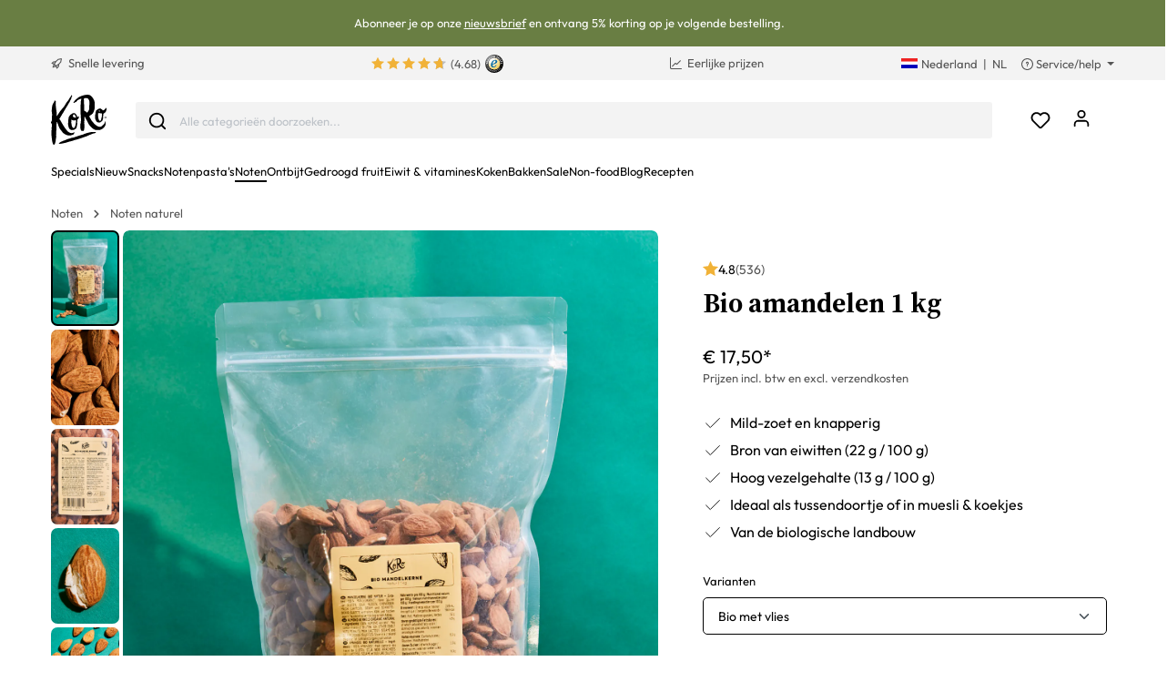

--- FILE ---
content_type: text/html; charset=UTF-8
request_url: https://www.koro.com/nl/bio-amandelen-1-kg
body_size: 82115
content:

<!DOCTYPE html>

<html lang="nl-NL"
      itemscope="itemscope"
      itemtype="https://schema.org/WebPage">

                            
    <head>
                <script data-koro-consent-manager="true">if(!("gdprAppliesGlobally" in window)){window.gdprAppliesGlobally=true}if(!("cmp_id" in window)||window.cmp_id<1){window.cmp_id=0}if(!("cmp_cdid" in window)){window.cmp_cdid="9062ec15c23fe"}if(!("cmp_params" in window)){window.cmp_params=""}if(!("cmp_host" in window)){window.cmp_host="d.delivery.consentmanager.net"}if(!("cmp_cdn" in window)){window.cmp_cdn="cdn.consentmanager.net"}if(!("cmp_proto" in window)){window.cmp_proto="https:"}if(!("cmp_codesrc" in window)){window.cmp_codesrc="0"}window.cmp_getsupportedLangs=function(){var b=["DE","EN","FR","IT","NO","DA","FI","ES","PT","RO","BG","ET","EL","GA","HR","LV","LT","MT","NL","PL","SV","SK","SL","CS","HU","RU","SR","ZH","TR","UK","AR","BS","JA","CY"];if("cmp_customlanguages" in window){for(var a=0;a<window.cmp_customlanguages.length;a++){b.push(window.cmp_customlanguages[a].l.toUpperCase())}}return b};window.cmp_getRTLLangs=function(){var a=["AR"];if("cmp_customlanguages" in window){for(var b=0;b<window.cmp_customlanguages.length;b++){if("r" in window.cmp_customlanguages[b]&&window.cmp_customlanguages[b].r){a.push(window.cmp_customlanguages[b].l)}}}return a};window.cmp_getlang=function(a){if(typeof(a)!="boolean"){a=true}if(a&&typeof(cmp_getlang.usedlang)=="string"&&cmp_getlang.usedlang!==""){return cmp_getlang.usedlang}return window.cmp_getlangs()[0]};window.cmp_extractlang=function(a){if(a.indexOf("cmplang=")!=-1){a=a.substr(a.indexOf("cmplang=")+8,2).toUpperCase();if(a.indexOf("&")!=-1){a=a.substr(0,a.indexOf("&"))}}else{a=""}return a};window.cmp_getlangs=function(){var h=window.cmp_getsupportedLangs();var g=[];var a=location.hash;var f=location.search;var e="cmp_params" in window?window.cmp_params:"";if(cmp_extractlang(a)!=""){g.push(cmp_extractlang(a))}else{if(cmp_extractlang(f)!=""){g.push(cmp_extractlang(f))}else{if(cmp_extractlang(e)!=""){g.push(cmp_extractlang(e))}else{if("cmp_setlang" in window&&window.cmp_setlang!=""){g.push(window.cmp_setlang.toUpperCase())}else{if("cmp_langdetect" in window&&window.cmp_langdetect==1){g.push(window.cmp_getPageLang())}else{g=window.cmp_getBrowserLangs()}}}}}var c=[];for(var d=0;d<g.length;d++){var b=g[d].toUpperCase();if(b.length<2){continue}if(h.indexOf(b)!=-1){c.push(b)}else{if(b.indexOf("-")!=-1){b=b.substr(0,2)}if(h.indexOf(b)!=-1){c.push(b)}}}if(c.length==0&&typeof(cmp_getlang.defaultlang)=="string"&&cmp_getlang.defaultlang!==""){return[cmp_getlang.defaultlang.toUpperCase()]}else{return c.length>0?c:["EN"]}};window.cmp_getPageLangs=function(){var a=window.cmp_getXMLLang();if(a!=""){a=[a.toUpperCase()]}else{a=[]}a=a.concat(window.cmp_getLangsFromURL());return a.length>0?a:["EN"]};window.cmp_getPageLang=function(){var a=window.cmp_getPageLangs();return a.length>0?a[0]:""};window.cmp_getLangsFromURL=function(){var c=window.cmp_getsupportedLangs();var b=location;var m="toUpperCase";var g=b.hostname[m]()+".";var a="/"+b.pathname[m]()+"/";a=a.split("_").join("-");a=a.split("//").join("/");a=a.split("//").join("/");var f=[];for(var e=0;e<c.length;e++){var j=a.substring(0,c[e].length+2);if(g.substring(0,c[e].length+1)==c[e]+"."){f.push(c[e][m]())}else{if(c[e].length==5){var k=c[e].substring(3,5)+"-"+c[e].substring(0,2);if(g.substring(0,k.length+1)==k+"."){f.push(c[e][m]())}}else{if(j=="/"+c[e]+"/"||j=="/"+c[e]+"-"){f.push(c[e][m]())}else{if(j=="/"+c[e].replace("-","/")+"/"||j=="/"+c[e].replace("-","/")+"/"){f.push(c[e][m]())}else{if(c[e].length==5){var k=c[e].substring(3,5)+"-"+c[e].substring(0,2);var h=a.substring(0,k.length+1);if(h=="/"+k+"/"||h=="/"+k.replace("-","/")+"/"){f.push(c[e][m]())}}}}}}}return f};window.cmp_getXMLLang=function(){var c=document.getElementsByTagName("html");if(c.length>0){c=c[0]}else{c=document.documentElement}if(c&&c.getAttribute){var a=c.getAttribute("xml:lang");if(typeof(a)!="string"||a==""){a=c.getAttribute("lang")}if(typeof(a)=="string"&&a!=""){a=a.split("_").join("-").toUpperCase();var b=window.cmp_getsupportedLangs();return b.indexOf(a)!=-1||b.indexOf(a.substr(0,2))!=-1?a:""}else{return""}}};window.cmp_getBrowserLangs=function(){var c="languages" in navigator?navigator.languages:[];var b=[];if(c.length>0){for(var a=0;a<c.length;a++){b.push(c[a])}}if("language" in navigator){b.push(navigator.language)}if("userLanguage" in navigator){b.push(navigator.userLanguage)}return b};(function(){var C=document;var D=C.getElementsByTagName;var o=window;var t="";var h="";var k="";var F=function(e){var i="cmp_"+e;e="cmp"+e+"=";var d="";var l=e.length;var K=location;var L=K.hash;var w=K.search;var u=L.indexOf(e);var J=w.indexOf(e);if(u!=-1){d=L.substring(u+l,9999)}else{if(J!=-1){d=w.substring(J+l,9999)}else{return i in o&&typeof(o[i])!=="function"?o[i]:""}}var I=d.indexOf("&");if(I!=-1){d=d.substring(0,I)}return d};var j=F("lang");if(j!=""){t=j;k=t}else{if("cmp_getlang" in o){t=o.cmp_getlang().toLowerCase();h=o.cmp_getlangs().slice(0,3).join("_");k=o.cmp_getPageLangs().slice(0,3).join("_");if("cmp_customlanguages" in o){var m=o.cmp_customlanguages;for(var y=0;y<m.length;y++){var a=m[y].l.toLowerCase();if(a==t){t="en"}}}}}var q=("cmp_proto" in o)?o.cmp_proto:"https:";if(q!="http:"&&q!="https:"){q="https:"}var n=("cmp_ref" in o)?o.cmp_ref:location.href;if(n.length>300){n=n.substring(0,300)}var A=function(l){var K=document;var N=K.getElementsByTagName;var P=K.createElement("script");P.setAttribute("data-cmp-ab","1");P.type="text/javascript";P.async=true;P.src=l;var O=["body","div","span","script","head"];var I="currentScript";var L="parentElement";var u="appendChild";var M="body";if(K[I]&&K[I][L]){K[I][L][u](P)}else{if(K[M]){K[M][u](P)}else{for(var w=0;w<O.length;w++){var J=N(O[w]);if(J.length>0){J[0][u](P);break}}}}};var b=F("design");var c=F("regulationkey");var z=F("gppkey");var s=F("att");var f=o.encodeURIComponent;var g;try{g=C.cookie.length>0}catch(B){g=false}var x=F("darkmode");if(x=="0"){x=0}else{if(x=="1"){x=1}else{try{if("matchMedia" in window&&window.matchMedia){var H=window.matchMedia("(prefers-color-scheme: dark)");if("matches" in H&&H.matches){x=1}}}catch(B){x=0}}}var p=q+"//"+o.cmp_host+"/delivery/cmp.php?";p+=("cmp_id" in o&&o.cmp_id>0?"id="+o.cmp_id:"")+("cmp_cdid" in o?"&cdid="+o.cmp_cdid:"")+"&h="+f(n);p+=(b!=""?"&cmpdesign="+f(b):"")+(c!=""?"&cmpregulationkey="+f(c):"")+(z!=""?"&cmpgppkey="+f(z):"");p+=(s!=""?"&cmpatt="+f(s):"")+("cmp_params" in o?"&"+o.cmp_params:"")+(g?"&__cmpfcc=1":"");p+=(x>0?"&cmpdarkmode=1":"");A(p+"&l="+f(t)+"&ls="+f(h)+"&lp="+f(k)+"&o="+(new Date()).getTime());if(!("cmp_quickstub" in window)){var r="js";var v=F("debugunminimized")!=""?"":".min";if(F("debugcoverage")=="1"){r="instrumented";v=""}if(F("debugtest")=="1"){r="jstests";v=""}var G=new Date();var E=G.getFullYear()+"-"+(G.getMonth()+1)+"-"+G.getDate();A(q+"//"+o.cmp_cdn+"/delivery/"+r+"/cmp_final"+v+".js?t="+E)}})();window.cmp_rc=function(c,b){var l;try{l=document.cookie}catch(h){l=""}var j="";var f=0;var g=false;while(l!=""&&f<100){f++;while(l.substr(0,1)==" "){l=l.substr(1,l.length)}var k=l.substring(0,l.indexOf("="));if(l.indexOf(";")!=-1){var m=l.substring(l.indexOf("=")+1,l.indexOf(";"))}else{var m=l.substr(l.indexOf("=")+1,l.length)}if(c==k){j=m;g=true}var d=l.indexOf(";")+1;if(d==0){d=l.length}l=l.substring(d,l.length)}if(!g&&typeof(b)=="string"){j=b}return(j)};window.cmp_stub=function(){var a=arguments;__cmp.a=__cmp.a||[];if(!a.length){return __cmp.a}else{if(a[0]==="ping"){if(a[1]===2){a[2]({gdprApplies:gdprAppliesGlobally,cmpLoaded:false,cmpStatus:"stub",displayStatus:"hidden",apiVersion:"2.2",cmpId:31},true)}else{a[2](false,true)}}else{if(a[0]==="getTCData"){__cmp.a.push([].slice.apply(a))}else{if(a[0]==="addEventListener"||a[0]==="removeEventListener"){__cmp.a.push([].slice.apply(a))}else{if(a.length==4&&a[3]===false){a[2]({},false)}else{__cmp.a.push([].slice.apply(a))}}}}}};window.cmp_dsastub=function(){var a=arguments;a[0]="dsa."+a[0];window.cmp_gppstub(a)};window.cmp_gppstub=function(){var c=arguments;__gpp.q=__gpp.q||[];if(!c.length){return __gpp.q}var h=c[0];var g=c.length>1?c[1]:null;var f=c.length>2?c[2]:null;var a=null;var j=false;if(h==="ping"){a=window.cmp_gpp_ping();j=true}else{if(h==="addEventListener"){__gpp.e=__gpp.e||[];if(!("lastId" in __gpp)){__gpp.lastId=0}__gpp.lastId++;var d=__gpp.lastId;__gpp.e.push({id:d,callback:g});a={eventName:"listenerRegistered",listenerId:d,data:true,pingData:window.cmp_gpp_ping()};j=true}else{if(h==="removeEventListener"){__gpp.e=__gpp.e||[];a=false;for(var e=0;e<__gpp.e.length;e++){if(__gpp.e[e].id==f){__gpp.e[e].splice(e,1);a=true;break}}j=true}else{__gpp.q.push([].slice.apply(c))}}}if(a!==null&&typeof(g)==="function"){g(a,j)}};window.cmp_gpp_ping=function(){return{gppVersion:"1.1",cmpStatus:"stub",cmpDisplayStatus:"hidden",signalStatus:"not ready",supportedAPIs:["2:tcfeuv2","5:tcfcav1","7:usnat","8:usca","9:usva","10:usco","11:usut","12:usct","13:usfl","14:usmt","15:usor","16:ustx","17:usde","18:usia","19:usne","20:usnh","21:usnj","22:ustn"],cmpId:31,sectionList:[],applicableSections:[0],gppString:"",parsedSections:{}}};window.cmp_addFrame=function(b){if(!window.frames[b]){if(document.body){var a=document.createElement("iframe");a.style.cssText="display:none";if("cmp_cdn" in window&&"cmp_ultrablocking" in window&&window.cmp_ultrablocking>0){a.src="//"+window.cmp_cdn+"/delivery/empty.html"}a.name=b;a.setAttribute("title","Intentionally hidden, please ignore");a.setAttribute("role","none");a.setAttribute("tabindex","-1");document.body.appendChild(a)}else{window.setTimeout(window.cmp_addFrame,10,b)}}};window.cmp_msghandler=function(d){var a=typeof d.data==="string";try{var c=a?JSON.parse(d.data):d.data}catch(f){var c=null}if(typeof(c)==="object"&&c!==null&&"__cmpCall" in c){var b=c.__cmpCall;window.__cmp(b.command,b.parameter,function(h,g){var e={__cmpReturn:{returnValue:h,success:g,callId:b.callId}};d.source.postMessage(a?JSON.stringify(e):e,"*")})}if(typeof(c)==="object"&&c!==null&&"__tcfapiCall" in c){var b=c.__tcfapiCall;window.__tcfapi(b.command,b.version,function(h,g){var e={__tcfapiReturn:{returnValue:h,success:g,callId:b.callId}};d.source.postMessage(a?JSON.stringify(e):e,"*")},b.parameter)}if(typeof(c)==="object"&&c!==null&&"__gppCall" in c){var b=c.__gppCall;window.__gpp(b.command,function(h,g){var e={__gppReturn:{returnValue:h,success:g,callId:b.callId}};d.source.postMessage(a?JSON.stringify(e):e,"*")},"parameter" in b?b.parameter:null,"version" in b?b.version:1)}if(typeof(c)==="object"&&c!==null&&"__dsaCall" in c){var b=c.__dsaCall;window.__dsa(b.command,function(h,g){var e={__dsaReturn:{returnValue:h,success:g,callId:b.callId}};d.source.postMessage(a?JSON.stringify(e):e,"*")},"parameter" in b?b.parameter:null,"version" in b?b.version:1)}};window.cmp_setStub=function(a){if(!(a in window)||(typeof(window[a])!=="function"&&typeof(window[a])!=="object"&&(typeof(window[a])==="undefined"||window[a]!==null))){window[a]=window.cmp_stub;window[a].msgHandler=window.cmp_msghandler;window.addEventListener("message",window.cmp_msghandler,false)}};window.cmp_setGppStub=function(a){if(!(a in window)||(typeof(window[a])!=="function"&&typeof(window[a])!=="object"&&(typeof(window[a])==="undefined"||window[a]!==null))){window[a]=window.cmp_gppstub;window[a].msgHandler=window.cmp_msghandler;window.addEventListener("message",window.cmp_msghandler,false)}};if(!("cmp_noiframepixel" in window)){window.cmp_addFrame("__cmpLocator")}if((!("cmp_disabletcf" in window)||!window.cmp_disabletcf)&&!("cmp_noiframepixel" in window)){window.cmp_addFrame("__tcfapiLocator")}if((!("cmp_disablegpp" in window)||!window.cmp_disablegpp)&&!("cmp_noiframepixel" in window)){window.cmp_addFrame("__gppLocator")}if((!("cmp_disabledsa" in window)||!window.cmp_disabledsa)&&!("cmp_noiframepixel" in window)){window.cmp_addFrame("__dsaLocator")}window.cmp_setStub("__cmp");if(!("cmp_disabletcf" in window)||!window.cmp_disabletcf){window.cmp_setStub("__tcfapi")}if(!("cmp_disablegpp" in window)||!window.cmp_disablegpp){window.cmp_setGppStub("__gpp")}if(!("cmp_disabledsa" in window)||!window.cmp_disabledsa){window.cmp_setGppStub("__dsa")};</script>
    
                                                    <meta charset="utf-8">
            
                            <meta name="viewport"
                      content="width=device-width, initial-scale=1, shrink-to-fit=no">
            
                            <meta name="author"
                      content="">
                <meta name="robots"
                      content="index,follow">
                <meta name="revisit-after"
                      content="15 days">
                <meta name="keywords"
                      content="">
                <meta name="description"
                      content="De amandelen van KoRo zijn helemaal biologisch en een ideale snack voor tussendoor omdat ze je honger minderen.">
            
                <meta property="og:type"
          content="product"/>
    <meta property="og:site_name"
          content="KoRo"/>
    <meta property="og:url"
          content="https://www.koro.com/nl/bio-amandelen-1-kg"/>
    <meta property="og:title"
          content="Biologische amandelen kopen | KoRo"/>

    <meta property="og:description"
          content="De amandelen van KoRo zijn helemaal biologisch en een ideale snack voor tussendoor omdat ze je honger minderen."/>
    <meta property="og:image"
          content="https://koro.imgix.net/media/3d/fa/17/1646342985/BIO_Mandelkerne_01.jpg?w=3000&amp;auto=format,compress&amp;fit=max&amp;cs=srgb"/>

            <meta property="product:brand"
              content="KoRo"/>
        <meta property="product:price:amount"
          content="16.5"/>
    <meta property="product:price:currency"
          content="EUR"/>
    <meta property="product:product_link"
          content="https://www.koro.com/nl/bio-amandelen-1-kg"/>

    <meta name="twitter:card"
          content="product"/>
    <meta name="twitter:site"
          content="KoRo Nederland"/>
    <meta name="twitter:title"
          content="Biologische amandelen kopen | KoRo Nederland"/>
    <meta name="twitter:description"
          content="De amandelen van KoRo zijn helemaal biologisch en een ideale snack voor tussendoor omdat ze je honger minderen."/>
    <meta name="twitter:image"
          content="https://koro.imgix.net/media/3d/fa/17/1646342985/BIO_Mandelkerne_01.jpg?w=3000&amp;auto=format,compress&amp;fit=max&amp;cs=srgb"/>

                            <meta itemprop="copyrightHolder"
                      content="KoRo">
                <meta itemprop="copyrightYear"
                      content="">
                <meta itemprop="isFamilyFriendly"
                      content="false">
                <meta itemprop="image"
                      content="https://assets-01.koro-cdn.com/theme/koro/assets/logo/logo-koro.ed3a0ff3.svg">
            
                                                <link rel="alternate" hreflang="fr-BE" href="https://www.koro.com/befr/amandes-bio-1-kg">
                                    <link rel="alternate" hreflang="de-LU" href="https://www.koro.com/lude/bio-mandelkerne-1-kg">
                                    <link rel="alternate" hreflang="it-IT" href="https://www.koro-shop.it/mandorle-sgusciate-bio-1-kg">
                                    <link rel="alternate" hreflang="de-DE" href="https://www.korodrogerie.de/mandelkerne-bio-mandeln-1-kg">
                                    <link rel="alternate" hreflang="de-CH" href="https://www.koro-shop.ch/bio-mandelkerne-1-kg">
                                    <link rel="alternate" hreflang="da-DK" href="https://www.koro.com/dk/oekologiske-mandler-1-kg">
                                    <link rel="alternate" hreflang="de-BE" href="https://www.koro.com/bede/bio-mandelkerne-1-kg">
                                    <link rel="alternate" hreflang="es-ES" href="https://www.koro.com/es/almendras-bio-1-kg">
                                    <link rel="alternate" hreflang="fr-LU" href="https://www.koro.com/lufr/amandes-bio-1-kg">
                                    <link rel="alternate" hreflang="nl-BE" href="https://www.koro.com/benl/bio-amandelen-1-kg">
                                    <link rel="alternate" hreflang="it-CH" href="https://www.koro-shop.ch/it/mandorle-sgusciate-bio-1-kg">
                                    <link rel="alternate" hreflang="fr-FR" href="https://www.koro.fr/amandes-bio-1-kg">
                                    <link rel="alternate" hreflang="de-AT" href="https://www.koro-shop.at/bio-mandelkerne-1-kg">
                                    <link rel="alternate" hreflang="x-default" href="https://www.korodrogerie.de/en/organic-almonds-1kg">
                                    <link rel="alternate" hreflang="en-DE" href="https://www.korodrogerie.de/en/organic-almonds-1kg">
                                    <link rel="alternate" hreflang="en-GB" href="https://www.koro.com/uk/organic-almonds-1kg">
                                    <link rel="alternate" hreflang="en-IE" href="https://www.koro.com/ie/organic-almonds-1kg">
                                    <link rel="alternate" hreflang="sv-FI" href="https://www.koro.com/fisv/ekologiska-mandlar-1-kg">
                                    <link rel="alternate" hreflang="en-CH" href="https://www.koro-shop.ch/en/organic-almonds-1kg">
                                    <link rel="alternate" hreflang="pt-PT" href="https://www.koro.com/pt/amendoas-bio-1-kg">
                                    <link rel="alternate" hreflang="sv-SE" href="https://www.koro.com/se/ekologiska-mandlar-1-kg">
                                    <link rel="alternate" hreflang="en-US" href="https://www.koro.com/us/organic-almonds-1kg">
                                    <link rel="alternate" hreflang="fr-CH" href="https://www.koro-shop.ch/fr/amandes-bio-1-kg">
                                    <link rel="alternate" hreflang="fi-FI" href="https://www.koro.com/fi/luomu-manteli-1kg">
                                    <link rel="alternate" hreflang="nl-NL" href="https://www.koro.com/nl/bio-amandelen-1-kg">
                                    


            <link rel="icon" href="https://assets-01.koro-cdn.com/theme/koro/assets/logo/favicon.40cbd463.ico" sizes="48x48">
    <link rel="icon" href="https://assets-01.koro-cdn.com/theme/koro/assets/logo/favicon.40d8b1ec.svg" sizes="any" type="image/svg+xml">
    <link rel="apple-touch-icon" href="https://assets-01.koro-cdn.com/theme/koro/assets/logo/apple-touch-icon.9eb426c9.png"/>

        
            
    
    <link rel="canonical" href="https://www.koro.com/nl/bio-amandelen-1-kg">

                    <title itemprop="name">Biologische amandelen kopen | KoRo</title>
        
                                <link rel="stylesheet" href="https://assets-01.koro-cdn.com/theme/koro/css/all.39e71583.css">
            
                            <script>
        window.features = {"V6_5_0_0":true,"v6.5.0.0":true,"V6_6_0_0":false,"v6.6.0.0":false,"V6_7_0_0":false,"v6.7.0.0":false,"VUE3":false,"vue3":false,"JOIN_FILTER":false,"join.filter":false,"MEDIA_PATH":false,"media.path":false,"ES_MULTILINGUAL_INDEX":false,"es.multilingual.index":false,"STOCK_HANDLING":true,"stock.handling":true,"ASYNC_THEME_COMPILATION":false,"async.theme.compilation":false,"STORE_692_RULE_IDS":true,"store.692.rule.ids":true,"STORE_692_CUSTOMER_STATE":true,"store.692.customer.state":true,"STORE_772_FILER_LINE_ITEM_PAYLOAD":true,"store.772.filer.line.item.payload":true,"STORE_725_SESSION_HANDOVER":false,"store.725.session.handover":false,"STORE_828_DISABLE_COOKIE_CONSENT_RELOAD":true,"store.828.disable.cookie.consent.reload":true,"REMEMBER_ME":false,"remember.me":false,"CMS_INTEGRATION":true,"cms.integration":true,"OOS_EMAIL_BRAZE":true,"oos.email.braze":true,"FEATURE_SWAGCMSEXTENSIONS_1":true,"feature.swagcmsextensions.1":true,"FEATURE_SWAGCMSEXTENSIONS_2":true,"feature.swagcmsextensions.2":true,"FEATURE_SWAGCMSEXTENSIONS_8":true,"feature.swagcmsextensions.8":true,"FEATURE_SWAGCMSEXTENSIONS_63":true,"feature.swagcmsextensions.63":true};
    </script>

                                        
                                                
            <script>
            window.dataLayer = window.dataLayer || [];
            function gtag() { dataLayer.push(arguments); }

            (() => {
                const analyticsStorageEnabled = document.cookie.split(';').some((item) => item.trim().includes('google-analytics-enabled=1'));
                const adsEnabled = document.cookie.split(';').some((item) => item.trim().includes('google-ads-enabled=1'));

                // Always set a default consent for consent mode v2
                gtag('consent', 'default', {
                    'ad_user_data': adsEnabled ? 'granted' : 'denied',
                    'ad_storage': adsEnabled ? 'granted' : 'denied',
                    'ad_personalization': adsEnabled ? 'granted' : 'denied',
                    'analytics_storage': analyticsStorageEnabled ? 'granted' : 'denied'
                });
            })();
        </script>
            

    <script>
        // Ensure compatibility with gtm
        window.AlgoliaAnalyticsObject = 'aa';
    </script>

    <script>
        window.translations = {
            'koro.password.showPassword': "Toon wachtwoord",
            'koro.password.hidePassword': "Wachtwoord verbergen",
            'koro.slider.previousItem': "koro.slider.previousItem",
            'koro.slider.nextItem': "Volgend item",
        };
    </script>

                <script src="https://cdn.ablyft.com/s/34218835.js"></script>
    
    <script>
        window.gtmActive = true;
        window.dataLayer = window.dataLayer || [];
            </script>

                            
                <script>
            (function(w, d, s, l) {
                w[l] = w[l] || [];
                w[l].push({'gtm.start': new Date().getTime(), event: 'gtm.js'});
                var f = d.getElementsByTagName(s)[0],
                    j = d.createElement(s);
                j.async = true;
                j.src = 'https\u003A\/\/gtm.koro.com\/gtm.js\u003Fid\u003DGTM\u002DW59MRBD';
                f.parentNode.insertBefore(j, f);
            })(window, document, 'script', 'dataLayer');
        </script>
    
            <script>
                        window.dataLayer.push({"event":"init_sales_channel","salesChannel":{"code":"koro_nl","currency":"EUR"},"locale":"nl-NL","containerHost":"gtm.koro.com"});
                    </script>
    
            <script>
            window.brazeActive = true;
            window.brazeWebApiEndpoint = 'sdk.fra-02.braze.eu';
            window.brazeWebApiKey = 'c56062fa-6ee1-4277-8568-cb824e2dc6de';
        </script>
    
                                
            

            <script src="https://challenges.cloudflare.com/turnstile/v0/api.js" defer></script>
        <script>window.turnstileActive = true;</script>
    
                
        
                                        <script>
                window.activeNavigationId = '019155c6b40c7667b424e7636d576de1';
                window.router = {
                    'frontend.cart.offcanvas': '/nl/checkout/offcanvas',
                    'frontend.cookie.offcanvas': '/nl/cookie/offcanvas',
                    'frontend.checkout.finish.page': '/nl/checkout/finish',
                    'frontend.checkout.info': '/nl/widgets/checkout/info',
                    'frontend.menu.offcanvas': '/nl/widgets/menu/offcanvas',
                    'frontend.cms.page': '/nl/widgets/cms',
                    'frontend.cms.navigation.page': '/nl/widgets/cms/navigation',
                    'frontend.account.addressbook': '/nl/widgets/account/address-book',
                    'frontend.country.country-data': '/nl/country/country-state-data',
                    'frontend.app-system.generate-token': '/nl/app-system/Placeholder/generate-token',
                    };
                window.salesChannelId = '0df206876b5e4d6fa5722bb2f992f119';
            </script>
        

        
    <script>
        window.router['widgets.swag.cmsExtensions.quickview'] = '/nl/swag/cms-extensions/quickview';
        window.router['widgets.swag.cmsExtensions.quickview.variant'] = '/nl/swag/cms-extensions/quickview/variant';
    </script>

    <script>
        window.router['widgets.koro.product-slider.by-number'] = '/nl/koro/widgets/product-slider/by-number';
        window.router['frontend.cookie.offcanvas'] = '?cmpscreencustom';
    </script>

                                    <script>
                
                window.breakpoints = {"xs":0,"sm":576,"md":768,"lg":992,"xl":1200};
            </script>
        

    
    <script>
        window.languageId = 'ff193ca8dcc0406fbc1181a530482cf2';
        window.storefrontUrl = 'https://www.koro.com/nl';
        window.controllerName = 'product';
        window.actionName = 'index';
        window.context = {"salesChannelCode":"koro_nl","locale":"nl-NL","storefrontUrl":"https:\/\/www.koro.com\/nl","accessKey":"SWSCDELAV0LHAHRPQLFUM1JIRA","salesChannelId":"0df206876b5e4d6fa5722bb2f992f119","currency":{"id":"b7d2554b0ce847cd82f3ac9bd1c0dfca","isoCode":"EUR"},"loggedOut":null};
    </script>

                        <script>
        // The logged in state is determined asynchronously. To delay wishlist initialization we temporarily disable it.
        window.customerLoggedInState = false;
        window.wishlistEnabled = false;
        window.koroWishlistEnabled = 1;
    </script>
        
                        
                            <script>
                window.themeAssetsPublicPath = 'https://assets-01.koro-cdn.com/theme/koro/assets/';
            </script>
        
            
        
        
        
        
    
        
        

                                
    <script>
        window.mollie_javascript_use_shopware = '1'
    </script>

    
            <script type="text/javascript" src="https://assets-01.koro-cdn.com/theme/koro/js/all.318238de.js"
                defer></script>
        </head>

    <body class="is-ctl-product is-act-index">

        <a href="#skip-to-content" class="visually-hidden-focusable">
        Spring naar inhoud
    </a>
            
            
                                        
        <noscript>
            <iframe src="https&#x3A;&#x2F;&#x2F;gtm.koro.com&#x2F;ns.html&#x3F;id&#x3D;GTM-W59MRBD" height="0" width="0"
                    style="display:none;visibility:hidden"></iframe>
        </noscript>
    
                <noscript class="noscript-main">
                    <div role="alert"
         class="koro-alert koro-alert-info alert-has-icon">
                                                                <span class="icon icon-feather icon-feather-alert-circle">
                        <svg xmlns="http://www.w3.org/2000/svg" width="24" height="24" viewBox="0 0 24 24" fill="none" stroke="currentColor" stroke-width="2" stroke-linecap="round" stroke-linejoin="round" class="feather feather-alert-circle"><circle cx="12" cy="12" r="10"></circle><line x1="12" y1="8" x2="12" y2="12"></line><line x1="12" y1="16" x2="12.01" y2="16"></line></svg>
        </span>
                                        
                    <div class="alert-content-container">
                                                    
                                    <div class="alert-content">
                                                    Om alle functies van onze shop te kunnen gebruiken, adviseren wij om Javascript in je browser in te schakelen.
                                            </div>
                
                                                                </div>
            </div>
            </noscript>
        

                    <header class="header-main">
                            
        <div class="swag-custom-notification-banner"
         data-hide-on-click-container
         style="
             background-color: #697e43;
             color: #ffffff
         ">

                    <span class="swag-custom-notification-banner-text">
                Abonneer je op onze <a title="https://www.koro.com/nl/nieuwsbrief?newsletterSignupLocation=NL_top_banner" href="https://www.koro.com/nl/nieuwsbrief?newsletterSignupLocation=NL_top_banner">nieuwsbrief</a> en ontvang 5% korting op je volgende bestelling.
            </span>
        
            </div>

    
        <div class="top-bar-container d-none d-lg-block">
        <div class="container">
            <nav class="top-bar-nav row">

                                                                                <div class="col-sm col-shipping">
                            <a href="https://www.koro.com/nl/verzendinformatie"
                               class="link-shipping">
                                        <span class="icon icon-rocket icon-sm">
                        <svg xmlns="http://www.w3.org/2000/svg" xmlns:xlink="http://www.w3.org/1999/xlink" width="24" height="24" viewBox="0 0 24 24"><defs><path d="M5.2213 14.4042a12.7324 12.7324 0 0 0-3.4638-1.434c-.7541-.1886-1.0142-1.1277-.4646-1.6773l1.8284-1.8284A5 5 0 0 1 6.657 8h2.47l.47-.6462A13 13 0 0 1 20.1107 2H21c.5523 0 1 .4477 1 1v.8893a13 13 0 0 1-5.3538 10.5136l-.4355.3167.2102.8407a5 5 0 0 1-1.3152 4.7482l-2.3986 2.3986c-.5496.5496-1.4887.2895-1.6772-.4646a12.7324 12.7324 0 0 0-1.434-3.4638 41.8718 41.8718 0 0 1-5.2797 2.17c-.7817.2606-1.5255-.4832-1.2649-1.265a41.8718 41.8718 0 0 1 2.17-5.2795zm.9287-1.7747A41.8718 41.8718 0 0 1 7.7358 10h-1.079a3 3 0 0 0-2.1213.8787l-.661.661c.794.2997 1.5546.665 2.2755 1.0898zm8.309 3.33a41.8717 41.8717 0 0 1-3.0885 1.8905 14.7187 14.7187 0 0 1 1.0897 2.2755l1.2313-1.2312a3 3 0 0 0 .789-2.849l-.0214-.0858zm-4.2242.2328a39.8717 39.8717 0 0 0 4.292-2.721l.943-.6859a11 11 0 0 0 4.5296-8.7848A11 11 0 0 0 11.2146 8.53l-.686.9432a39.8717 39.8717 0 0 0-2.721 4.2919 14.762 14.762 0 0 1 2.4272 2.4271zm-1.8172.936a12.7602 12.7602 0 0 0-1.5459-1.5459c-.4347.9-.8358 1.8167-1.202 2.748a39.8718 39.8718 0 0 0 2.7479-1.2021z" id="icons-default-rocket" /></defs><use xlink:href="#icons-default-rocket" fill="#758CA3" fill-rule="evenodd" /></svg>
        </span>
    &nbsp;Snelle levering
                            </a>
                        </div>
                                    
                                    <div class="col-sm d-flex justify-content-center col-reviews">


                                                                        
                                                        
                                                            <div class="koro-top-bar-reviews">
                                    <a data-bs-toggle="tooltip" data-placement="bottom"
                                       title="1.304 totale beoordelingen">
                                                    
                
    
            <div class="product-review-rating" aria-hidden="true">
                                                        
  <span class="product-review-point">
        
          <div class="point-container">
        <div class="point-rating point-full">
                  <span class="icon icon-feather icon-feather-star icon-xs">
                        <svg xmlns="http://www.w3.org/2000/svg" width="24" height="24" viewBox="2 2 20 18" fill="none" stroke="currentColor" stroke-width="2" stroke-linecap="round" stroke-linejoin="round" class="feather feather-star"><polygon points="12 2 15.09 8.26 22 9.27 17 14.14 18.18 21.02 12 17.77 5.82 21.02 7 14.14 2 9.27 8.91 8.26 12 2"></polygon></svg>

        </span>
            </div>
      </div>
      </span>
                                            
  <span class="product-review-point">
        
          <div class="point-container">
        <div class="point-rating point-full">
                  <span class="icon icon-feather icon-feather-star icon-xs">
                        <svg xmlns="http://www.w3.org/2000/svg" width="24" height="24" viewBox="2 2 20 18" fill="none" stroke="currentColor" stroke-width="2" stroke-linecap="round" stroke-linejoin="round" class="feather feather-star"><polygon points="12 2 15.09 8.26 22 9.27 17 14.14 18.18 21.02 12 17.77 5.82 21.02 7 14.14 2 9.27 8.91 8.26 12 2"></polygon></svg>

        </span>
            </div>
      </div>
      </span>
                                            
  <span class="product-review-point">
        
          <div class="point-container">
        <div class="point-rating point-full">
                  <span class="icon icon-feather icon-feather-star icon-xs">
                        <svg xmlns="http://www.w3.org/2000/svg" width="24" height="24" viewBox="2 2 20 18" fill="none" stroke="currentColor" stroke-width="2" stroke-linecap="round" stroke-linejoin="round" class="feather feather-star"><polygon points="12 2 15.09 8.26 22 9.27 17 14.14 18.18 21.02 12 17.77 5.82 21.02 7 14.14 2 9.27 8.91 8.26 12 2"></polygon></svg>

        </span>
            </div>
      </div>
      </span>
                                            
  <span class="product-review-point">
        
          <div class="point-container">
        <div class="point-rating point-full">
                  <span class="icon icon-feather icon-feather-star icon-xs">
                        <svg xmlns="http://www.w3.org/2000/svg" width="24" height="24" viewBox="2 2 20 18" fill="none" stroke="currentColor" stroke-width="2" stroke-linecap="round" stroke-linejoin="round" class="feather feather-star"><polygon points="12 2 15.09 8.26 22 9.27 17 14.14 18.18 21.02 12 17.77 5.82 21.02 7 14.14 2 9.27 8.91 8.26 12 2"></polygon></svg>

        </span>
            </div>
      </div>
      </span>
                            
                                    
  <span class="product-review-point">
        
          <div class="point-container">
        <div class="point-rating point-partial-placeholder">
                  <span class="icon icon-feather icon-feather-star icon-xs">
                        <svg xmlns="http://www.w3.org/2000/svg" width="24" height="24" viewBox="2 2 20 18" fill="none" stroke="currentColor" stroke-width="2" stroke-linecap="round" stroke-linejoin="round" class="feather feather-star"><polygon points="12 2 15.09 8.26 22 9.27 17 14.14 18.18 21.02 12 17.77 5.82 21.02 7 14.14 2 9.27 8.91 8.26 12 2"></polygon></svg>

        </span>
            </div>
        <div class="point-rating point-partial"
          style="width: 70%">
                  <span class="icon icon-feather icon-feather-star icon-xs">
                        <svg xmlns="http://www.w3.org/2000/svg" width="24" height="24" viewBox="2 2 20 18" fill="none" stroke="currentColor" stroke-width="2" stroke-linecap="round" stroke-linejoin="round" class="feather feather-star"><polygon points="12 2 15.09 8.26 22 9.27 17 14.14 18.18 21.02 12 17.77 5.82 21.02 7 14.14 2 9.27 8.91 8.26 12 2"></polygon></svg>

        </span>
            </div>
      </div>
      </span>
            
                    </div>
                                            <span>(4.68)</span>
                                    </a>
                                </div>

                                <a
                                                                          href="https://www.trustedshops.com/bewertung/info_X0AA672AFD4C962059853590C1B69D980.html"
                                                                      target="_blank"
                                   class="koro-top-bar-trusted-shops">
                                                                            <img src="https://assets-01.koro-cdn.com/theme/koro/assets/logo/trustedshops-approved.5d167d85.svg"
                                             alt="Trusted Shops">
                                                                    </a>
                            
                        
                    </div>
                
                                                                                <div class="col-sm d-flex justify-content-center col-prices">
                            <a href="https://www.koro.com/nl/landingPage/66d0b11b69494fbaaaf21377b6d6df29"
                               class="link-prices">
                                        <span class="icon icon-chart icon-sm">
                        <svg xmlns="http://www.w3.org/2000/svg" xmlns:xlink="http://www.w3.org/1999/xlink" width="24" height="24" viewBox="0 0 24 24"><defs><path d="m11.1274 13.2868-5.4203 5.4203c-.3905.3905-1.0237.3905-1.4142 0-.3905-.3905-.3905-1.0237 0-1.4142l6-6a1 1 0 0 1 1.2618-.125l2.3179 1.5453 6.4203-6.4203c.3905-.3905 1.0237-.3905 1.4142 0 .3905.3905.3905 1.0237 0 1.4142l-7 7a1 1 0 0 1-1.2618.125l-2.3179-1.5453zM0 1c0-.5523.4477-1 1-1s1 .4477 1 1v20c0 .5523.4477 1 1 1h20c.5523 0 1 .4477 1 1s-.4477 1-1 1H3c-1.6569 0-3-1.3431-3-3V1z" id="icons-default-chart" /></defs><use xlink:href="#icons-default-chart" fill="#758CA3" fill-rule="evenodd" /></svg>
        </span>
    &nbsp;Eerlijke prijzen
                            </a>
                        </div>
                                    
                <div class="col-sm d-flex justify-content-end col-language-service">
                                                            <div class="top-bar-nav-item top-bar-language">
                        <div class="koro-store-changer-trigger">
                <button type="button" data-koro-store-changer-trigger data-bs-target="store"
                        data-locale="nl-NL">
                    <span class="fflag fflag-NL ff-sm language-span">&nbsp;</span>
                    <span>Nederland</span>
                </button>
                <span>|</span>
                <button type="button" data-koro-store-changer-trigger data-bs-target="language"
                        data-locale="nl-NL">
                    <span>NL</span>
                </button>
            </div>
        </div>
                                                                                    
                                                                                    
            <div class="top-bar-nav-item top-bar-menu">
                            <div class="service-menu dropdown">
                    <button class="btn dropdown-toggle top-bar-nav-btn"
                            type="button"
                            id="serviceMenuDropdown-top-bar"
                            data-bs-toggle="dropdown"
                            aria-haspopup="true"
                            aria-expanded="false">
                                <span class="icon icon-help icon-sm">
                        <svg xmlns="http://www.w3.org/2000/svg" xmlns:xlink="http://www.w3.org/1999/xlink" width="24" height="24" viewBox="0 0 24 24"><defs><path d="M24 12c0 6.6274-5.3726 12-12 12S0 18.6274 0 12 5.3726 0 12 0s12 5.3726 12 12zM12 2C6.4772 2 2 6.4772 2 12s4.4772 10 10 10 10-4.4772 10-10S17.5228 2 12 2zm0 13c.5523 0 1 .4477 1 1s-.4477 1-1 1-1-.4477-1-1 .4477-1 1-1zm-1-5c0 .5523-.4477 1-1 1s-1-.4477-1-1c0-1.8856 1.1144-3 3-3s3 1.1144 3 3c0 1.1817-.434 1.7713-1.3587 2.3496l-.1078.0674c-.4464.2817-.5335.4154-.5335 1.083 0 .5523-.4477 1-1 1s-1-.4477-1-1c0-1.4161.4788-2.1515 1.4665-2.7745l.1142-.0716C12.9784 10.4052 13 10.376 13 10c0-.781-.219-1-1-1s-1 .219-1 1z" id="icons-default-help" /></defs><use xlink:href="#icons-default-help" fill="#758CA3" fill-rule="evenodd" /></svg>
        </span>
                            <span class="top-bar-nav-text">Service/help</span>
                    </button>
                                            <div class="dropdown-menu dropdown-menu-right"
                             aria-labelledby="serviceMenuDropdown-top-bar">
                            
                                                                
                                <a class="top-bar-list-item dropdown-item"
                                   href="/nl/status"
                                                                      title="Verzendstatus">Verzendstatus</a>
                            
                                                                
                                <a class="top-bar-list-item dropdown-item"
                                   href="/nl/cookie/offcanvas"
                                                                      title="Cookie-instellingen">Cookie-instellingen</a>
                            
                                                                
                                <a class="top-bar-list-item dropdown-item"
                                   href="https://www.koro.com/nl/betalingsmogelijkheden"
                                                                      title="Betaalmogelijkheden">Betaalmogelijkheden</a>
                            
                                                                
                                <a class="top-bar-list-item dropdown-item"
                                   href="https://help.koro.com/hc/nl"
                                   target="_blank"                                   title="Helpcentrum">Helpcentrum</a>
                            
                                                                
                                <a class="top-bar-list-item dropdown-item"
                                   href="https://help.koro.com/hc/nl/requests/new"
                                   target="_blank"                                   title="Contactformulier">Contactformulier</a>
                            
                                                                
                                <a class="top-bar-list-item dropdown-item"
                                   href="https://www.koro.com/nl/privacybeleid"
                                                                      title="Privacybeleid">Privacybeleid</a>
                            
                                                                
                                <a class="top-bar-list-item dropdown-item"
                                   href="https://www.koro.com/nl/recht-op-annulering"
                                                                      title="Recht op annulering">Recht op annulering</a>
                            
                                                                
                                <a class="top-bar-list-item dropdown-item"
                                   href="https://www.koro.com/nl/algemene-voorwaarden"
                                                                      title="Voorwaarden">Voorwaarden</a>
                            
                                                                
                                <a class="top-bar-list-item dropdown-item"
                                   href="https://www.koro.com/nl/verzendinformatie"
                                                                      title="Informatie over de verzending">Informatie over de verzending</a>
                            
                                                                
                                <a class="top-bar-list-item dropdown-item"
                                   href="/nl/dvsn/return-shipment"
                                                                      title="Retourneren">Retourneren</a>
                            
                                                                
                                <a class="top-bar-list-item dropdown-item"
                                   href="https://www.koro.com/nl/bedrijfsgegevens"
                                                                      title="Bedrijfsgegevens">Bedrijfsgegevens</a>
                            
                                                                
                                <a class="top-bar-list-item dropdown-item"
                                   href="/reklamation"
                                                                      title="Klachten">Klachten</a>
                                                    </div>
                                    </div>
                    </div>
                                        </div>
            </nav>
        </div>
    </div>

                        <div class="container">
                            

        <div
        class="row align-items-center justify-content-between header-row ">

                        <div
        class="col-auto order-sm-1 col-lg-auto header-logo-col">
            <div class="header-logo-main">
            <a class="header-logo-main-link"
       href="https://www.koro.com/nl"
       title="Naar de startpagina">
                    <div class="header-logo-svg">
                <svg xmlns="http://www.w3.org/2000/svg" viewBox="0 0 100 90">
    <g fill-rule="evenodd">
        <path d="M33.3 78.8c1.07-.31.92-.2 2.24-.6.74-.24 1.46-.56 2.2-.84.34-.13.67-.2.99-.08.12.05.33.06.48.01 1.84-.59 1.34-.23 3.13-.96.21-.09 5.93-1.91 6.4-2.06.5-.18 1.04-.32 1.54-.5 1.87-.71 3.8-1.19 5.72-1.72l2.26-.65c.47-.13.91-.29 1.18-.66.07-.1 4.75-1.65 4.91-1.7.28-.1.58-.21.87-.25 1.07-.14 2.1-.52 3.13-.82 1.81-.52 3.64-.79 5.44-.95.8-.07 1.59.04 2.37.08.44.02.88.07 1.32.11a8.1 8.1 0 0 0 2.58-.14c.24-.05.47-.07.7-.1.15-.03.33.11.29.22l-.2.5c-.34.75-1 1.27-2.07 1.48-.88.18-1.73.57-2.62.64-.94.41-1.91.68-2.9.92-.22.05-.46.19-.62.33-.32.26-.68.42-1.1.54-.75.22-1.48.5-2.19.82-.37.18-.76.34-1.16.48-.98.32-1.91.71-2.76 1.24l-.15.08c-1.95.8-3.9 1.6-5.94 2.12-.88.23-1.7.54-2.52.89a.16.16 0 0 0-.08.1c0 .04-9.5 3.02-9.64 3.06-.58.14-1.16.27-1.74.43-1.34.37-2.65.82-4 1.13-.29.07-.58.16-.85.29-.65.3-1.35.49-2.05.7l-2.08.58c-.24.07-.47.17-.7.2-1.26.12-2.43.62-3.64.97-.58.17-1.14.34-1.74.41-.61.07-1.06.52-1.64.68l-1.05.28-1.58.39c-.52.14-1.03.29-1.57.34-.4.05-.83.14-1.23.26-2.03.64-4.08.88-6.13 1.14-.57.08-1.14.04-1.7.02-.54-.02-.89-.23-1.1-.56-.2-.3-.14-.5.29-.79.28-.2.59-.37.86-.58.94-.72 2.03-1.29 3.17-1.84a90 90 0 0 1 4.26-1.87c1.06-.43 1.5-.43 2.58-.82.28-.1 1.44-.77 1.44-.77 1.14-.55 2.36-.89 3.56-1.27l2.84-.91m19.58-22.18-.13-2.31c-.03-.66.1-1.3.3-1.9.6-1.81.81-2.46.83-3.51.05-2.19.12-9.4-.22-11.58-.2-1.33-.2-2.7-.25-4.04-.03-1.03 0-2.06 0-3.1 0-.25.04-.51 0-.76-.15-.9-.02-1.8-.06-2.7-.08-1.8.01-8.3.22-10.1.13-1.09.06-2.2.16-3.28.14-1.67.26-3.34.77-4.95.1-.3.12-.62.18-.94.02-.16-.22-.37-.4-.34a5.4 5.4 0 0 0-1.8.65c-1.05.64-1.21.24-2.24.91-.81.53-1.65 1.01-2.46 1.53-.6.38.5-.83.1-.22-.4.6-.44.61-1.01 1.05-.52.4-.95.87-1.16 1.52-.15.46-.49.73-.99.8-.12.02-.25.08-.38.07-.83-.01-1.47.3-2 .95-.36.42-.9.46-1.45.35-.23-.05-.47-.39-.38-.56.22-.4.4-.81.65-1.18.37-.53.79-1.03 1.2-1.52.76-.88-.13-.1.64-.97a31.47 31.47 0 0 1 4.35-4.01c.55-.44 1.12-.87 1.68-1.3 1.9-1.47 3.02-1.7 5.23-2.65 1.99-.84 4.07-1.31 6.13-1.88.43-.12.9-.15 1.34-.2.52-.07 1.06-.04 1.55-.19 1.4-.4 2.83-.25 4.24-.12 1.85.17 3.48.88 4.84 2.21.97.95 1.99 1.83 2.61 3.06.3.57.9.93 1.16 1.54.22.53.5 1.04.74 1.57.23.5.8.88.67 1.55.22.47.45.92.65 1.4.1.23.11.5.16.75.07.38.1.77.2 1.14.38 1.32.29 2.68.33 4.03 0 .31-.1.63-.13.95-.08.57-.2 5.86-.2 6.44a6.52 6.52 0 0 1-.54 2.43 4.39 4.39 0 0 0-.43 1.66.8.8 0 0 1-.07.38c-.86 1.43-1.29 3.08-2.27 4.44-.15.2-.33.4-.53.56-1.32 1.12-2.58 2.34-4.2 3.07-.17.08-.31.23-.46.36-.79.65-1.29.6-.57 2.05.14.28.22.6.33.9.25.67.55 1.3 1.02 1.85a11.2 11.2 0 0 1 2 3.72c.1.3.57.7.79.9 1.07 1.06 1.86 2.51 2.82 3.39.28.26.57.54.76.86.45.8.57.82 1.4 1.52a44 44 0 0 0 3.07 2.37c.84.6 1.7 1.2 2.64 1.61 1.24.56 2.57.93 3.95.9a4.7 4.7 0 0 0 1.89-.4c1.66-.77 4.17-3.44 5.5-4.7.95-.9 1.68-3.62 2.12-4.87.03-.07.18-.12.29-.15.03-.01.12.07.13.12.11.3.25.6.3.92.17 1.22-.2 4.1-.17 5.31-.5 1.4-1.94 4.5-3.3 5.39-.64.42-1.32.83-1.76 1.5a13.76 13.76 0 0 1-5.59 2.59c-.88.15-1.8.16-2.71.11-4-.21-5.85.08-9.06-2.27-2.04-1.49-6.6-6.43-6.83-6.74-1.46-1.96-2.77-5-3.87-6.97-1.28-2.31-2.58-4.61-3.6-7.05-.17-.4-.43-.63-.84-.73-.16-.04-.44.12-.44.26-.03 1.6-.43 8.22-.24 9.83-.15.9-.21 1.8-.07 2.69.26 1.67-.04 5.01.14 6.68.02.25-.06.5-.09.76-.07.57-.18 1.15-.18 1.73a4.8 4.8 0 0 1-.66 2.38c-.49.88-.52 1.31-1.93 1.06a2.17 2.17 0 0 0-.77 0c-.9.18-1.5-.26-2.02-.88a5.79 5.79 0 0 1-1.16-2.2c-.35-1.26-.4-4.21-.46-5.5M62.12 6.2v.01l-1.94.1c-.45.04-.69.27-.77.73-.13.69-.33 1.39-.19 2.1.2 1.01.1 2.04.08 3.06-.01.7-.01 1.4-.08 2.1.41.97.11 2.04.43 3.02.06 1.6.13 7.92.19 9.52 0 .13-.06.25-.08.38a2.3 2.3 0 0 0 .25 1.5c.11.22.24.44.51.53.31.1.63.19.91.34 1.07.59 2.2 1.1 2.84 2.25.2.37.66.36 1 .05.82-.74 1.5-1.6 2.07-2.54.65-1.04 1.37-2.18 1.42-3.43.08-1.93.32-8.56.5-10.48a17 17 0 0 0-.1-3.46c-.15-1.38-.9-2.62-1.61-3.78a3.98 3.98 0 0 0-3.68-2.09c-.59.02-1.17.06-1.75.1M1 64.39c.06-1.18.16-.99.18-2.47.01-.83-.12-1.67-.18-2.5-.03-.4.02-.75.37-1.03a.75.75 0 0 0 .25-.5c.01-2.05.3-3.1.07-5.16-.03-.25-.1.16-.24-.04-.42-.65-.88-1.28-1.3-1.92-.14-.2-.21-1.1-.08-1.38.45-1 .84-1.35 1.3-2.35.22-.48.33-.96.32-1.49 0-.57.04-1.16 0-1.73-.16-2.13.07-4.25.2-6.37.05-.83.09-1.67.12-2.5.03-.53.01-1.03-.43-1.43-.13-.1-.17-5.37-.18-5.55a2.8 2.8 0 0 1 .05-.96c.3-1.14.24-2.3.3-3.45.1-2.01.58-3.95 1.24-5.84.29-.84.84-1.6 1.3-2.37.25-.45.55-.87.83-1.3a6.5 6.5 0 0 0 1.06-2.68c.03-.25.12-.5.19-.75.04-.15.34-.28.48-.2l.67.37c.99.59 1.46 1.43 1.26 2.59-.17.95.02 1.94-.33 2.87.18 1.08.1 2.16-.02 3.25-.02.24.07.52.2.73.24.4.31.83.3 1.3-.04.83.02 1.66.17 2.49.09.44.14.9.15 1.34.01 1.1.15 2.18.54 3.21l.06.18c.25 2.24.52 4.48.3 6.73-.08.97 0 1.9.13 2.85 0 .05.07.1.12.12.06.02.13 0 .19-.02a.4.4 0 0 0 .14-.12c1.16-1.94 2.52-3.75 3.8-5.6.04-.05.09-.1.11-.16 1.03-2.04 2.68-3.63 4.05-5.41.12-.15.28-.28.4-.43.6-.83 1.15-1.72 1.86-2.46.71-.75 1.4-1.51 2.06-2.3.25-.3.49-.6.7-.93 1.36-2.2 2.52-3.96 3.85-6.17.47-.78 1.07-1.45 1.6-2.18.74-.98 1.5-1.94 2.22-2.93.34-.47.68-.96.9-1.49.39-.97.96-1.8 1.63-2.6.5-.59.91-1.25 1.34-1.9l2.1-3.24c.03-.04.13-.05.2-.04.04 0 .1.04.12.08.15.42.1.88.36 1.28.1.13.08.37.03.55-.13.5-.24 1-.56 1.43-.65.85-.96 1.8-.85 2.87.03.33-.1.63-.33.88-.17.18-.41.37-.46.6-.14.58-.51 1.02-.77 1.52-.32.63-.76 1.2-.93 1.9-.1.5-.26 1.01-.5 1.46-.2.38-.59.67-.84 1.04-.3.42-.58.86-.8 1.33-.2.47-.46.9-.78 1.32-.26.35-.27.35-.4.77-.2.7-.6 1.28-.99 1.87l-3.04 4.7c-.6 1.66-1.78 2.98-2.73 4.43-.46.7-.9 1.41-1.15 2.22-.14.43-.39.8-.64 1.18-.66.95-1.15 2.01-1.92 2.89-.52 1.4-1.42 2.59-2.26 3.8-.11.16-.2.34-.28.51a20.53 20.53 0 0 1-2.51 4.12c-.23.29-.2.6.02.89.27.36.57.7.83 1.06.3.42.63.83.87 1.28.38.75.82 1.46 1.33 2.13.23.3.4.66.53 1.02.23.69.56 1.32 1.02 1.86.75.9 1.29 1.93 1.82 2.95 1.1 2.12 1.6 2.67 2.93 4.66a23.1 23.1 0 0 0 2.44 3.22c.4.42.73.9 1.1 1.34.82 1 .75 1.19 1.8 1.97.66.91 1.63 1.46 2.56 2.03a9.13 9.13 0 0 0 4.6 1.38 5.87 5.87 0 0 0 4-1.21c.2-.16.43-.29.66-.4.08-.03.3.06.3.1.03.39.13.82 0 1.14-.3.77-.6 1.57-1.14 2.23-.2.24-.43.53-.71.63-1.5.58-2.94 1.35-4.56 1.64-2.2.4-4.4.26-6.54-.35a17.47 17.47 0 0 1-7.37-4.13 7.6 7.6 0 0 1-.65-.72c-1.35-1.65-1.83-2.48-3.2-4.1a19.36 19.36 0 0 1-3.79-6.37c-.44-1.07-.73-2.2-1.14-3.28-.56-1.44-1.17-2.86-1.76-4.3-.1-.23-.22-.46-.36-.67-.06-.1-.2-.13-.32-.16-.14-.05-.26.02-.28.18-.08.64-.16 1.28-.2 1.92-.1 1.47-.05 2.96-.25 4.43-.04.31-.04 2.32.02 2.63.16.77.09 1.54.05 2.3-.03.78-.08 1.55-.12 2.32-.02.26.02.53-.06.77-.43 1.32-.24 6.03-.3 7.37-.03.65-.04 1.27-.23 1.9-.2.65.27 1.25.23 1.9-.02.38-.06.77-.1 1.15-.05.58-.13 1.15-.17 1.73-.04.58-.07 1.15-.25 1.71-.14.42-.21.89-.22 1.33-.03 2.28-.68 4.44-1.29 6.6-.17.6-.51 1.17-.82 1.74-.3.54-.8.82-1.4.93-.56.1-.84-.02-1.08-.56-.16-.35-.28-.72-.46-1.06-.65-1.2-.97-2.5-1.26-3.83a56.08 56.08 0 0 1-.76-4.95c-.14-1.22-.3-2.43-.37-3.65-.02-.32-.03-.64-.1-.96C.9 73.62 1 72.28 1 70.93v-6.54"/>
        <path d="M86.44 49.98c-1.45.25-2.84-.4-4.08-1.53a4.92 4.92 0 0 1-.98-1.22c-.7-1.3-1.37-2.63-1.72-4.1a8.38 8.38 0 0 1-.25-2.85c.1-.9.2-1.78.17-2.68-.02-.6.05-1.22.22-1.78.28-.98.37-1.99.43-3 .03-.37 0-.77.15-1.07.3-.59.23-1.27.5-1.87.24-.53.43-1.1.67-1.63.07-.15.22-.3.36-.35.41-.17.8-.36 1.12-.72a7.74 7.74 0 0 1 3.75-2.12c.48-.14.96-.26 1.44-.37.4-.1.77.02 1.1.26.2.13.36.28.53.44.3.3.62.48 1 .59.85.23 1.5.75 1.92 1.6.07.17.18.32.32.41.12.09.33.16.45.1.29-.14.75.08.99-.16.43 0 .6.03 1.17-.62.91-1.05.7-.22 1.57-1.52.86-.73 1.37-1.25 2.22-2 .22-.18.42-.07.45.23.05.48.12.95-.03 1.43-.04.98-.03 1.34-.04 1.7-.29 1.35-.22.64-.65 1.9-.2.96-.43 1.18-.86 1.78-.82 1.05-1.02 1.62-2.15 2.29-.72.42-.68.21-1.37.69-.3.2-.47.52-.46.9.03 1.4-.23 2.74-.52 4.08-.07.3-.08.58 0 .88.07.23.03.49.07.72a6.72 6.72 0 0 1-.46 3.51c-.2.55-.41 1.11-.56 1.69a4.4 4.4 0 0 1-1.89 2.6c-.46.33-.95.6-1.4.92-.76.55-1.58.85-2.49.84-.16 0-.33 0-.69.03M85 37.47h-.08c.05.83.05 1.66.15 2.49.09.82.31 1.62.4 2.45.13 1.15.65 2.14 1.04 3.19.15.4.5.73.8 1.03.6.61 1.5.55 2.04-.09a4.8 4.8 0 0 0 1.12-2.37c.2-1.2.44-2.36.78-3.51a8.8 8.8 0 0 0 .38-3.79c-.07-.58 0-1.2.01-1.8l-.01-1.13c-.01-.26-.32-.57-.57-.55-1.67.1-3.32-.07-4.96-.38-.84-.15-1.16.16-1.2 1.07-.02.45-.02.9 0 1.36.02.68.06 1.35.1 2.03m1.86-9.27c-.46 0-.68.3-.61.7.2 1.06.99 1.55 1.99 1.23.07-.02.17-.22.14-.28a4.95 4.95 0 0 0-1.15-1.5c-.11-.1-.3-.13-.37-.15M31.05 54.74c-.24-1.3-.1-2.77-.09-4.24v-2.31c-.04-1.3.03-2.57.4-3.8.23-.73.39-1.47.37-2.25a4.5 4.5 0 0 1 .64-2.36c.36-.65.71-1.31 1.13-1.93.76-1.14 1.62-2.16 2.88-2.68.37-.16.73-.44 1.02-.74a4.45 4.45 0 0 1 2.72-1.2c.23-.04.47-.03.7-.06.48-.04.95-.2 1.4-.14.62.08 1.01.66 1.52 1a6.4 6.4 0 0 1 1.8 1.88c.13.21.24.49.43.6.85.55.97 1.39.94 2.33 0 .31.09.63.14.95.03.15.29.3.42.26a6.31 6.31 0 0 0 2-1.14c.12-.09.4.01.47.15.05.11.14.22.16.34.05.25.05.51.1.76.3 1.22-.2 2.1-.99 2.86-.48.47-.98.9-1.44 1.4-.3.3-.48.71-.4 1.2.2 1.16.15 2.3-.07 3.44-.13.7-.14 1.4.02 2.1.17.77.09 1.53-.1 2.28-.17.68-.33 1.36-.43 2.05-.14.95-.38 1.88-.53 2.82a4.57 4.57 0 0 1-1.5 2.71 9 9 0 0 1-7.01 2.56c-2.48-.15-4.4-1.5-5.52-4.01-.52-1.15-1-3.08-1.18-4.83m6.14-1.13c.03 1.25.43 2.47.85 3.68.4 1.13 1.1 2 2.16 2.47.35.16.69.16 1.04.05a2.58 2.58 0 0 0 1.56-1.45 16.13 16.13 0 0 0 1.68-5.6c.03-.46.05-.91.16-1.34.31-1.24.3-2.54.47-3.8.06-.43-.02-.9-.06-1.34-.02-.23-.3-.47-.51-.44-.4.05-.82.1-1.22.2a7.4 7.4 0 0 1-5.2-.57c-.33-.17-.66-.3-.99-.46-.23-.1-.45.09-.46.38-.01.2-.05.4-.03.58.17 1.16.14 2.3-.09 3.44a3.7 3.7 0 0 0 .2 2.08c.27.67.32 1.37.44 2.12m4.2-18.34c-.68.09-1.24.46-1.44 1.02-.2.52-.34 1.07-.47 1.63-.04.17-.02.38.04.55.45 1.53.57 1.66 1.99 2.15l2.03.67c.17.05.35.08.52.1.48.08.92-.42.85-.95a3.8 3.8 0 0 0-.18-.74c-.22-.6-.47-1.18-.72-1.76-.08-.18-.14-.37-.26-.5a65.4 65.4 0 0 0-1.92-2.02c-.1-.12-.32-.12-.44-.15m54.9 5.69a1.85 1.85 0 0 0 3.71 0c0-1.02-.83-1.84-1.86-1.84-1.02 0-1.85.82-1.85 1.84Zm.24 0a1.61 1.61 0 0 1 3.23 0c0 .88-.72 1.6-1.62 1.6a1.6 1.6 0 0 1-1.6-1.6Zm.78 1.01h.4v-.87h.47c.34 0 .4.16.42.43.03.37.04.42.1.44h.48v-.08c-.13-.02-.16-.1-.18-.44-.03-.3-.1-.43-.32-.5v-.02a.48.48 0 0 0 .37-.47c0-.4-.28-.6-.7-.6h-1.04v2.11Zm.4-1.77h.6c.22 0 .35.13.35.3 0 .16-.13.28-.36.28h-.6v-.58Z"/>
    </g>
</svg>

            </div>
            </a>
    </div>
    </div>

                  <div
          class="col-12 col-sm order-sm-1 order-2 header-search-col">
          <div class="row">
              <div
                  class="col-sm-auto d-none d-sm-block d-lg-none">
                                                  </div>
              <div class="col">
                  
            
        <div class="collapse"
             id="searchCollapse">
            <div class="header-search">
                <div class="koro-algolia-search-autocomplete"
                     data-koro-algolia-search-autocomplete="true"
                     data-koro-algolia-search-autocomplete-options='{&quot;applicationId&quot;:&quot;WRJTK1HM02&quot;,&quot;salesChannelBaseUrl&quot;:&quot;\/nl&quot;,&quot;searchAPIKey&quot;:&quot;82280699106ff87ca48541d5e45eb3b8&quot;,&quot;indices&quot;:[{&quot;entity&quot;:&quot;product&quot;,&quot;indexName&quot;:&quot;prod_product_nl-NL_ff193ca8dcc0406fbc1181a530482cf2_empfehlung&quot;,&quot;indexLabel&quot;:&quot;Producten&quot;}],&quot;queryId&quot;:null,&quot;placeholder&quot;:&quot;Alle categorie\u00ebn doorzoeken...&quot;,&quot;detachModeBreakpoint&quot;:768,&quot;suggestionsIndex&quot;:null,&quot;translations&quot;:{&quot;clearButtonTitle&quot;:&quot;Verwijderen&quot;,&quot;detachedCancelButtonText&quot;:&quot;Afbreken&quot;,&quot;submitButtonTitle&quot;:&quot;Invoeren&quot;},&quot;context&quot;:{&quot;action&quot;:&quot;\/nl\/search?search=&quot;,&quot;searchWidgetMinChars&quot;:3,&quot;highlight&quot;:false,&quot;salesChannelId&quot;:&quot;0df206876b5e4d6fa5722bb2f992f119&quot;,&quot;taxState&quot;:&quot;gross&quot;,&quot;currencyId&quot;:&quot;b7d2554b0ce847cd82f3ac9bd1c0dfca&quot;,&quot;ruleIds&quot;:[&quot;019585c7007a73a18e4c51946899baf4&quot;,&quot;019680d1d20e70d395b4b16ed964a40e&quot;,&quot;019b12e56ad67112b46da637ad51af9c&quot;,&quot;018ec7901fb17ead93ec66f75a65d301&quot;,&quot;b13d95873dab4de1978368a51623e47a&quot;,&quot;1aeaa381c34547c89412252b1f6737ed&quot;,&quot;72a1c2248bb34419949a3aa37b07b9ca&quot;,&quot;81adec0317425f5db7d921e305461670&quot;,&quot;890e8e7ce7ce49cfb1422734d3ea20f9&quot;,&quot;e33d929b711445a6b35d1572526f2282&quot;,&quot;018d653e5f677c4db37d8c1421c2ade7&quot;,&quot;018e9f05a7b47c3f9c68851b42e5d634&quot;,&quot;01980c50d15374d9ba20fb51cfc8a6d5&quot;,&quot;019957c9f86976138f13d528c2e80496&quot;,&quot;019a0c0b3997711fa72e8ba711067e6f&quot;,&quot;019a39a166cc7353b7db5959cd8130a1&quot;,&quot;24fb626d9eda42cc98a65c559f716d0f&quot;,&quot;49041170df8840a4a3d558eddf0f36ef&quot;,&quot;59b937c15082452ca626bae1cbbf9099&quot;,&quot;6dba3683800f4e3a8ec8c6c0239043e1&quot;,&quot;a0b676b4488a4e4db7ab258600b5f4a4&quot;,&quot;bd3e95980aa24f75a0ffe78405914cbb&quot;,&quot;c93d45fdd1264cd49db2a369755ceaaf&quot;,&quot;4544d0c44f0047b6a2bde691b8edba5c&quot;,&quot;690b5123f3834d1191374f19763a3c23&quot;,&quot;7aedcdb013ab4711a2bfca3cd952e9cf&quot;,&quot;ab8a412fd70747b489fe39b01b524384&quot;,&quot;bcdbc4d3f47a469bae3ba3db361bcee1&quot;,&quot;d5131aebb66641f98e7fc52b088d6295&quot;,&quot;018cf3fe89fc70179e7361af2f356044&quot;,&quot;018cfe82356e77d7a04ce857eda52aae&quot;,&quot;018e74e3bb1373ae87b40dc06c97071c&quot;,&quot;018ec815312a7ccba6a6731658967a13&quot;,&quot;018f7c79c6a070f0851b5b27dfc2a5a5&quot;,&quot;018fa3f014937817a5f261b50ce02c70&quot;,&quot;018fa48edfe5769891a73ad172764841&quot;,&quot;018fa495ffe27040bf326fa97d5a3127&quot;,&quot;018fa4e0f61a7d708d8e122783c66030&quot;,&quot;018fa4f65f3876ffa9c0f719fb190d14&quot;,&quot;018fbec8c8fd7c76987a3eeaf3a1754b&quot;,&quot;01914c18ac34720d99c754f79792047e&quot;,&quot;0191946c33b07086ad02514bdaec9fb4&quot;,&quot;019242da3287719caf95d4ddc3088295&quot;,&quot;019367edacca78a2a6bf7cf0744812c6&quot;,&quot;01937256d9bb7552991169beeae8344c&quot;,&quot;019395827a88776ea92909526d3fcaa0&quot;,&quot;01939c626613763ab8c508b427f69442&quot;,&quot;01939d7b30d1710d86fb35770e39e02b&quot;,&quot;01943b76eb1c7a3b8278068cced5f8e3&quot;,&quot;0194db520faa7bb7afda0d6086c59dd5&quot;,&quot;0e751a7d4f794099b2d35dd312d204c0&quot;,&quot;3dbcab9f2f284a3aa47be14864e4fe67&quot;,&quot;3e9e05619a314fe3aade4892f9ee2100&quot;,&quot;3ec38109aede4dfe979625df874def63&quot;,&quot;5ab98d3468884c92800462120ec6a572&quot;,&quot;5c3a0fa575ab46b1ab09ef2b9dee53e5&quot;,&quot;66623dfbdbd541d8bb0cd9fe4c1147bd&quot;,&quot;71c1107094344badab5e2ea0ab037ed3&quot;,&quot;776c78f8c5b34b7f8c5521daceb3b793&quot;,&quot;7ed0a5c26f8e41c79c583f4aab264b96&quot;,&quot;82f664b345e14ceda73ad138e0fadce2&quot;,&quot;998df214d38f432499ed3612d91bac16&quot;,&quot;9b19c93c94144edd8b3d0f194dd7a3b5&quot;,&quot;a7c9c2b4ca6749589a2c6946392a11aa&quot;,&quot;c7648ae29ef74fa4aa5bd4e0c90cd86d&quot;,&quot;d654bcefb95b4451a896eb664637441c&quot;],&quot;locale&quot;:&quot;nl-NL&quot;,&quot;currency&quot;:{&quot;id&quot;:&quot;b7d2554b0ce847cd82f3ac9bd1c0dfca&quot;,&quot;isoCode&quot;:&quot;EUR&quot;,&quot;symbol&quot;:&quot;\u20ac&quot;},&quot;hitsLabel&quot;:&quot;resultaten&quot;,&quot;highlightedProductsLabel&quot;:&quot;Interessant voor jou&quot;,&quot;searchAllResultsLabel&quot;:&quot;Alle resultaten tonen&quot;,&quot;showPrice&quot;:true,&quot;emptyResultLabel&quot;:&quot;Er zijn geen resultaten gevonden&quot;,&quot;addToCart&quot;:{&quot;active&quot;:false,&quot;action&quot;:&quot;\/nl\/checkout\/line-item\/add&quot;,&quot;addProduct&quot;:&quot;In het winkelmandje&quot;}}}'></div>
            </div>
        </div>
                  </div>
          </div>
      </div>
  
                <div
        class="col-auto col-sm-auto order-1 order-sm-2 header-actions-col">
        <div class="row g-0 justify-content-end">
                <div class="col-auto">
        <div class="search-toggle">
                    </div>
    </div>


                                                            <div class="col-auto">
                                    <div class="header-wishlist">
                                        <a class="btn header-wishlist-btn header-actions-btn"
                                           href="/nl/wishlist"
                                           title="Verlanglijst"
                                           aria-label="Verlanglijst">
                                                
            <span class="header-wishlist-icon">
                    <span class="icon icon-heart">
                        <svg xmlns="http://www.w3.org/2000/svg" xmlns:xlink="http://www.w3.org/1999/xlink" width="24" height="24" viewBox="0 0 24 24"><defs><path d="M20.0139 12.2998c1.8224-1.8224 1.8224-4.7772 0-6.5996-1.8225-1.8225-4.7772-1.8225-6.5997 0L12 7.1144l-1.4142-1.4142c-1.8225-1.8225-4.7772-1.8225-6.5997 0-1.8224 1.8224-1.8224 4.7772 0 6.5996l7.519 7.519a.7.7 0 0 0 .9899 0l7.5189-7.519zm1.4142 1.4142-7.519 7.519c-1.0543 1.0544-2.7639 1.0544-3.8183 0L2.572 13.714c-2.6035-2.6035-2.6035-6.8245 0-9.428 2.6035-2.6035 6.8246-2.6035 9.4281 0 2.6035-2.6035 6.8246-2.6035 9.428 0 2.6036 2.6035 2.6036 6.8245 0 9.428z" id="icons-default-heart" /></defs><use xlink:href="#icons-default-heart" fill="#758CA3" fill-rule="evenodd" /></svg>
        </span>
            </span>
    
    
    
    <span class="badge bg-primary header-wishlist-badge"
          id="wishlist-basket"
          data-wishlist-storage="true"
          data-wishlist-storage-options="{&quot;listPath&quot;:&quot;\/nl\/wishlist\/list&quot;,&quot;mergePath&quot;:&quot;\/nl\/wishlist\/merge&quot;,&quot;pageletPath&quot;:&quot;\/nl\/wishlist\/merge\/pagelet&quot;}"
          data-wishlist-widget="true"
          data-wishlist-widget-options="{&quot;showCounter&quot;:true}"
    ></span>
                                        </a>
                                    </div>
                                </div>
                            
            
                <div class="col-auto">
                <div data-koro-ajax-account-widget="true"
             data-koro-ajax-account-widget-options="{&quot;accountWidgetRoute&quot;:&quot;\/nl\/koro\/customer\/account-widget&quot;}"
             class="account-menu">
                                                    <div class="dropdown">
            <button
        class="btn account-menu-btn header-actions-btn  no-name"
        type="button"
        id="accountWidget"
        data-offcanvas-account-menu="true"
        data-bs-toggle="dropdown"
        aria-haspopup="true"
        aria-expanded="false"
        aria-label="Mijn account"
        title="Mijn account">
                <span class="icon icon-feather icon-feather-user">
                        <svg xmlns="http://www.w3.org/2000/svg" width="24" height="24" viewBox="0 0 24 24" fill="none" stroke="currentColor" stroke-width="2" stroke-linecap="round" stroke-linejoin="round" class="feather feather-user"><path d="M20 21v-2a4 4 0 0 0-4-4H8a4 4 0 0 0-4 4v2"></path><circle cx="12" cy="7" r="4"></circle></svg>
        </span>
                </button>

                    <div class="dropdown-menu dropdown-menu-end account-menu-dropdown js-account-menu-dropdown"
                 aria-labelledby="accountWidget">
                

        
            <div class="offcanvas-header">
                            <button class="btn btn-light offcanvas-close js-offcanvas-close">
                                                    <span class="icon icon-x icon-sm">
                        <svg xmlns="http://www.w3.org/2000/svg" xmlns:xlink="http://www.w3.org/1999/xlink" width="24" height="24" viewBox="0 0 24 24"><defs><path d="m10.5858 12-7.293-7.2929c-.3904-.3905-.3904-1.0237 0-1.4142.3906-.3905 1.0238-.3905 1.4143 0L12 10.5858l7.2929-7.293c.3905-.3904 1.0237-.3904 1.4142 0 .3905.3906.3905 1.0238 0 1.4143L13.4142 12l7.293 7.2929c.3904.3905.3904 1.0237 0 1.4142-.3906.3905-1.0238.3905-1.4143 0L12 13.4142l-7.2929 7.293c-.3905.3904-1.0237.3904-1.4142 0-.3905-.3906-.3905-1.0238 0-1.4143L10.5858 12z" id="icons-default-x" /></defs><use xlink:href="#icons-default-x" fill="#758CA3" fill-rule="evenodd" /></svg>
        </span>
                        
                                            Menu sluiten
                                    </button>
                    </div>
    
            <div class="offcanvas-body">
                <div class="account-menu">
          <div class="dropdown-header account-menu-header">
          Mijn account
      </div>

                                    <div class="account-menu-login">
                                            <a href="/nl/account/login"
                           title="Log in"
                           class="btn btn-primary account-menu-login-button">
                            Log in
                        </a>
                    
                                            <div class="account-menu-register">
                            of <a href="/nl/account/login"
                                                                            title="Registreren">registreren</a>
                        </div>
                                    </div>
                    
                    <div class="account-menu-links">
                    <div class="header-account-menu">
        <div class="card account-menu-inner">
                
                        <div class="list-group list-group-flush account-aside-list-group">
                                                            <a href="/nl/account"
                                   title="Overzicht"
                                   class="list-group-item list-group-item-action account-aside-item">
                                    Overzicht
                                </a>
                            
                                                <a href="/nl/account/profile"
                                   title="Jouw profiel"
                                   class="list-group-item list-group-item-action account-aside-item">
                                    Jouw profiel
                                </a>
                            
                                                <a href="/nl/account/address"
                                   title="Adressen"
                                   class="list-group-item list-group-item-action account-aside-item">
                                    Adressen
                                </a>
                            
                                                <a href="/nl/account/order"
                                   title="Bestellingen"
                                   class="list-group-item list-group-item-action account-aside-item">
                                    Bestellingen
                                </a>
                            

                <a href="/nl/koro/reclamation"
                   title="Klachten"
                   class="list-group-item list-group-item-action account-aside-item">
                    Klachten
                </a>

                
                                    <a target="_blank"
                       href="https://help.koro.com/"
                       title="Helpcentrum"
                       class="list-group-item list-group-item-action account-aside-item">
                        Helpcentrum
                    </a>
                
                                                                                        <a href="/nl/account/mollie/subscriptions"
                               title="Abonnementen"
                               class="list-group-item list-group-item-action account-aside-item">
                                Abonnementen
                            </a>
                                                            
                
                <a href="/nl/wishlist" title="Verlanglijst"
                   class="list-group-item list-group-item-action account-aside-item">
                    Verlanglijst
                </a>

                    </div>
    
                                                </div>
    </div>
            </div>
            </div>
        </div>
                </div>
            </div>
                    </div>
    </div>

                                        <div class="col-auto">
                                <div
                                    class="header-cart"
                                                                                                                data-offcanvas-cart="true"
                                                                    >
                                    <a class="btn header-cart-btn header-actions-btn"
                                       href="/nl/checkout/cart"
                                       data-cart-widget="true"
                                       title="Winkelwagen"
                                       aria-label="Winkelwagen">
                                            <span class="header-cart-icon">
                <span class="icon icon-feather icon-feather-shopping-cart">
                        <svg xmlns="http://www.w3.org/2000/svg" width="24" height="24" viewBox="0 0 24 24" fill="none" stroke="currentColor" stroke-width="2" stroke-linecap="round" stroke-linejoin="round" class="feather feather-shopping-cart"><circle cx="9" cy="21" r="1"></circle><circle cx="20" cy="21" r="1"></circle><path d="M1 1h4l2.68 13.39a2 2 0 0 0 2 1.61h9.72a2 2 0 0 0 2-1.61L23 6H6"></path></svg>
        </span>
        </span>
        <span class="header-cart-total">
        € 0,00*
    </span>
                                    </a>
                                </div>
                            </div>
                        
              <div class="col d-lg-none">
    <div class="menu-button">
          <button class="btn nav-main-toggle-btn header-actions-btn"
    type="button"
    data-offcanvas-menu="true"
    data-offcanvas-menu-options="{&quot;position&quot;:&quot;right&quot;}"
    aria-label="Menu">
                  <span class="icon icon-feather icon-feather-menu">
                        <svg xmlns="http://www.w3.org/2000/svg" width="24" height="24" viewBox="0 0 24 24" fill="none" stroke="currentColor" stroke-width="2" stroke-linecap="round" stroke-linejoin="round" class="feather feather-menu"><line x1="3" y1="12" x2="21" y2="12"></line><line x1="3" y1="6" x2="21" y2="6"></line><line x1="3" y1="18" x2="21" y2="18"></line></svg>
        </span>
          </button>

    </div>
  </div>

        </div>
    </div>

            </div>
                    </div>
                
            </header>
        
                    <div class="nav-main">
                                        <div class="main-navigation"
         id="mainNavigation"
         data-flyout-menu="true">
                    <div class="container">
                  <div class="nav-scrollable-container">
      <nav class="nav"
           aria-label="navigation.ariaLabel"
           itemscope="itemscope"
           itemtype="http://schema.org/SiteNavigationElement">

                        <ul class="list-unstyled mb-0 main-navigation-menu">
                                    
                                                                                            
                                  
  
        
        
  <li class="list-inline-item mx-0">
                <a class="nav-link main-navigation-link"
             href="https://www.koro.com/nl/specials"
             itemprop="url"
             data-flyout-menu-trigger="0191559a78897069a171a88038b02f28"              >
              <div class="main-navigation-link-text">
                  <span itemprop="name">Specials</span>
              </div>
          </a>
        </li>
                                                                                            
                                  
  
        
        
  <li class="list-inline-item mx-0">
                <a class="nav-link main-navigation-link"
             href="https://www.koro.com/nl/nieuw"
             itemprop="url"
                           >
              <div class="main-navigation-link-text">
                  <span itemprop="name">Nieuw</span>
              </div>
          </a>
        </li>
                                                                                            
                                  
  
        
        
  <li class="list-inline-item mx-0">
                <a class="nav-link main-navigation-link"
             href="https://www.koro.com/nl/snacks"
             itemprop="url"
             data-flyout-menu-trigger="0191559ad7677153a30a631db8991374"              >
              <div class="main-navigation-link-text">
                  <span itemprop="name">Snacks</span>
              </div>
          </a>
        </li>
                                                                                            
                                  
  
        
        
  <li class="list-inline-item mx-0">
                <a class="nav-link main-navigation-link"
             href="https://www.koro.com/nl/notenpasta-s"
             itemprop="url"
             data-flyout-menu-trigger="0191559aef317b49b29d2c3de7fdceee"              >
              <div class="main-navigation-link-text">
                  <span itemprop="name">Notenpasta&#039;s</span>
              </div>
          </a>
        </li>
                                                                                            
                                  
  
        
        
  <li class="list-inline-item mx-0">
                <a class="nav-link main-navigation-link active"
             href="https://www.koro.com/nl/noten"
             itemprop="url"
             data-flyout-menu-trigger="0191559b045a7b97b367cbcbc8508b10"              >
              <div class="main-navigation-link-text">
                  <span itemprop="name">Noten</span>
              </div>
          </a>
        </li>
                                                                                            
                                  
  
        
        
  <li class="list-inline-item mx-0">
                <a class="nav-link main-navigation-link"
             href="https://www.koro.com/nl/ontbijt"
             itemprop="url"
             data-flyout-menu-trigger="0191559ae4747220a50815213d6f5c4b"              >
              <div class="main-navigation-link-text">
                  <span itemprop="name">Ontbijt</span>
              </div>
          </a>
        </li>
                                                                                            
                                  
  
        
        
  <li class="list-inline-item mx-0">
                <a class="nav-link main-navigation-link"
             href="https://www.koro.com/nl/gedroogd-fruit"
             itemprop="url"
             data-flyout-menu-trigger="0191559b5f837bbf86e3942074a04904"              >
              <div class="main-navigation-link-text">
                  <span itemprop="name">Gedroogd fruit</span>
              </div>
          </a>
        </li>
                                                                                            
                                  
  
        
        
  <li class="list-inline-item mx-0">
                <a class="nav-link main-navigation-link"
             href="https://www.koro.com/nl/eiwit-vitamines"
             itemprop="url"
             data-flyout-menu-trigger="0191559b6a757b2a83f39935237ec047"              >
              <div class="main-navigation-link-text">
                  <span itemprop="name">Eiwit &amp; vitamines</span>
              </div>
          </a>
        </li>
                                                                                            
                                  
  
        
        
  <li class="list-inline-item mx-0">
                <a class="nav-link main-navigation-link"
             href="https://www.koro.com/nl/koken"
             itemprop="url"
             data-flyout-menu-trigger="0191559bafbd70d481c419484ef8c3fa"              >
              <div class="main-navigation-link-text">
                  <span itemprop="name">Koken</span>
              </div>
          </a>
        </li>
                                                                                            
                                  
  
        
        
  <li class="list-inline-item mx-0">
                <a class="nav-link main-navigation-link"
             href="https://www.koro.com/nl/bakken"
             itemprop="url"
             data-flyout-menu-trigger="0191559bbe73704a8e53c289485b8e08"              >
              <div class="main-navigation-link-text">
                  <span itemprop="name">Bakken</span>
              </div>
          </a>
        </li>
                                                                                            
                                  
  
        
        
  <li class="list-inline-item mx-0">
                <a class="nav-link main-navigation-link"
             href="https://www.koro.com/nl/sale"
             itemprop="url"
                           >
              <div class="main-navigation-link-text">
                  <span itemprop="name">Sale</span>
              </div>
          </a>
        </li>
                                                                                            
                                  
  
        
        
  <li class="list-inline-item mx-0">
                <a class="nav-link main-navigation-link"
             href="https://www.koro.com/nl/non-food"
             itemprop="url"
             data-flyout-menu-trigger="0191559bcb4e7f25a17b032848875f7b"              >
              <div class="main-navigation-link-text">
                  <span itemprop="name">Non-food</span>
              </div>
          </a>
        </li>
                                                                                            
                                  
  
        
        
  <li class="list-inline-item mx-0">
                <a class="nav-link main-navigation-link"
             href="https://www.koro.com/nl/blog"
             itemprop="url"
             data-flyout-menu-trigger="9d88e368f55a4eaba2ebee87babccdef"              >
              <div class="main-navigation-link-text">
                  <span itemprop="name">Blog</span>
              </div>
          </a>
        </li>
                                                                                            
                                  
  
        
        
  <li class="list-inline-item mx-0">
                <a class="nav-link main-navigation-link"
             href="https://www.koro.com/nl/recepten"
             itemprop="url"
             data-flyout-menu-trigger="f2942dba6a78439e8c6c228ee7b86736"              >
              <div class="main-navigation-link-text">
                  <span itemprop="name">Recepten</span>
              </div>
          </a>
        </li>
                                                    
    </ul>

      </nav>
  </div>
            </div>
        
        
    </div>
                            </div>
        
                                    <div class="d-none js-navigation-offcanvas-initial-content">
                                            

        
            <div class="offcanvas-header">
                            <button class="btn btn-light offcanvas-close js-offcanvas-close">
                                                    <span class="icon icon-x icon-sm">
                        <svg xmlns="http://www.w3.org/2000/svg" xmlns:xlink="http://www.w3.org/1999/xlink" width="24" height="24" viewBox="0 0 24 24"><use xlink:href="#icons-default-x" fill="#758CA3" fill-rule="evenodd" /></svg>
        </span>
                        
                                            Menu sluiten
                                    </button>
                    </div>
    
            <div class="offcanvas-body">
                        <nav class="nav navigation-offcanvas-actions">
                                            <div class="top-bar-nav-item top-bar-language">
                        <div class="koro-store-changer-trigger">
                <button type="button" data-koro-store-changer-trigger data-bs-target="store"
                        data-locale="nl-NL">
                    <span class="fflag fflag-NL ff-sm language-span">&nbsp;</span>
                    <span>Nederland</span>
                </button>
                <span>|</span>
                <button type="button" data-koro-store-changer-trigger data-bs-target="language"
                        data-locale="nl-NL">
                    <span>NL</span>
                </button>
            </div>
        </div>
                
                                
                        </nav>
    
    
    <div class="navigation-offcanvas-container js-navigation-offcanvas">
        <div class="navigation-offcanvas-overlay-content js-navigation-offcanvas-overlay-content">
                            
                    <a class="nav-item nav-link navigation-offcanvas-headline"
       href="https://www.koro.com/nl/noten/noten-naturel"
              itemprop="url">
                    <span itemprop="name">
                Noten naturel
            </span>
            </a>

                    
<a class="nav-item nav-link is-back-link navigation-offcanvas-link js-navigation-offcanvas-link"
   href="/nl/widgets/menu/offcanvas?navigationId=0191559b045a7b97b367cbcbc8508b10"
   itemprop="url"
   title="Terug">
            <span class="navigation-offcanvas-link-icon js-navigation-offcanvas-loading-icon">
                      <span class="icon icon-feather icon-feather-chevron-left">
                        <svg xmlns="http://www.w3.org/2000/svg" width="24" height="24" viewBox="0 0 24 24" fill="none" stroke="currentColor" stroke-width="2" stroke-linecap="round" stroke-linejoin="round" class="feather feather-chevron-left"><polyline points="15 18 9 12 15 6"></polyline></svg>
        </span>
            </span>

        <span itemprop="name">
            Terug
        </span>
    </a>
            
            <ul class="list-unstyled navigation-offcanvas-list">
                                    <li class="navigation-offcanvas-list-item">
            <a class="nav-item nav-link navigation-offcanvas-link is-current-category"
           href="https://www.koro.com/nl/noten/noten-naturel"
           itemprop="url"
                      title="Noten naturel">
                <span class="nav-link-container"
          itemprop="name">Toon Noten naturel</span>
        </a>
    </li>
                
                                            </ul>

                                </div>
    </div>
        </div>
                                        </div>
                    
                            <div class="koro-last-ordered-widget"
             data-koro-last-ordered-widget-options="{&quot;translations&quot;:{&quot;headline&quot;:&quot;Welkom terug,&quot;,&quot;subline&quot;:&quot;Jouw vorige bestellingen&quot;,&quot;buttonAllOrders&quot;:&quot;Laat alle bestellingen zien&quot;,&quot;buttonShowMore&quot;:&quot;Mehr Produkte anzeigen&quot;,&quot;buttonShowLess&quot;:&quot;Weniger Produkte anzeigen&quot;},&quot;router&quot;:{&quot;addLineItem&quot;:&quot;\/nl\/checkout\/line-item\/add&quot;,&quot;orderOverview&quot;:&quot;\/nl\/account\/order&quot;}}"></div>
    
                <main class="content-main">
                    <div class="flashbags container" id="skip-to-content">
            </div>

                                    <div class="container">
                                                    <div class="container-main">
                                
                                    
        <div class="product-detail"
             itemscope
             itemtype="https://schema.org/Product">
                                                    <div class="product-detail-content">
                                                        
        
                    <nav aria-label="breadcrumb">
                                    <ol class="breadcrumb"
                        itemscope
                        itemtype="https://schema.org/BreadcrumbList">
                                                                                
                                                            <li class="breadcrumb-item"
                                                                        itemprop="itemListElement"
                                    itemscope
                                    itemtype="https://schema.org/ListItem">
                                                                            <a href="https://www.koro.com/nl/noten"
                                           class="breadcrumb-link "
                                           title="Noten"
                                                                                      itemprop="item">
                                            <link itemprop="url"
                                                  href="https://www.koro.com/nl/noten">
                                            <span class="breadcrumb-title" itemprop="name">Noten</span>
                                        </a>
                                                                        <meta itemprop="position" content="1">
                                </li>
                            
                                                                                                <div
                                        class="breadcrumb-placeholder"
                                        aria-hidden="true"
                                    >
                                                <span class="icon icon-arrow-medium-right icon-fluid">
                        <svg xmlns="http://www.w3.org/2000/svg" xmlns:xlink="http://www.w3.org/1999/xlink" width="16" height="16" viewBox="0 0 16 16"><defs><path id="icons-solid-arrow-medium-right" d="M4.7071 5.2929c-.3905-.3905-1.0237-.3905-1.4142 0-.3905.3905-.3905 1.0237 0 1.4142l4 4c.3905.3905 1.0237.3905 1.4142 0l4-4c.3905-.3905.3905-1.0237 0-1.4142-.3905-.3905-1.0237-.3905-1.4142 0L8 8.5858l-3.2929-3.293z" /></defs><use transform="rotate(-90 8 8)" xlink:href="#icons-solid-arrow-medium-right" fill="#758CA3" fill-rule="evenodd" /></svg>
        </span>
                                        </div>
                                                                                                                                            
                                                            <li class="breadcrumb-item"
                                    aria-current="page"                                    itemprop="itemListElement"
                                    itemscope
                                    itemtype="https://schema.org/ListItem">
                                                                            <a href="https://www.koro.com/nl/noten/noten-naturel"
                                           class="breadcrumb-link  is-active"
                                           title="Noten naturel"
                                                                                      itemprop="item">
                                            <link itemprop="url"
                                                  href="https://www.koro.com/nl/noten/noten-naturel">
                                            <span class="breadcrumb-title" itemprop="name">Noten naturel</span>
                                        </a>
                                                                        <meta itemprop="position" content="2">
                                </li>
                            
                                                                                                                                    </ol>
                            </nav>
                
                        
                                                        <div class="row product-detail-main">
                                    <div class="product-detail-media col-md-6 col-lg-7">
                            
                
    
            <div
            class="gallery-slider-row is-loading js-gallery-zoom-modal-container koro-product-slider"            data-gallery-slider="true"
            data-gallery-slider-options='{&quot;slider&quot;:{&quot;type&quot;:&quot;slide&quot;,&quot;speed&quot;:500,&quot;gutter&quot;:4,&quot;loop&quot;:false,&quot;autoHeight&quot;:false,&quot;controls&quot;:false,&quot;cover&quot;:false,&quot;padding&quot;:&quot;16px&quot;,&quot;waitForTransition&quot;:false,&quot;responsive&quot;:{&quot;sm&quot;:{&quot;drag&quot;:true},&quot;md&quot;:{&quot;padding&quot;:0,&quot;drag&quot;:false}}},&quot;thumbnailSlider&quot;:{&quot;fixedWidth&quot;:75,&quot;fixedHeight&quot;:105,&quot;cover&quot;:false,&quot;gutter&quot;:4,&quot;loop&quot;:false,&quot;controls&quot;:false,&quot;padding&quot;:&quot;16px&quot;,&quot;waitForTransition&quot;:false,&quot;direction&quot;:&quot;ltr&quot;,&quot;updateOnMove&quot;:true,&quot;responsive&quot;:{&quot;sm&quot;:{&quot;controls&quot;:false,&quot;drag&quot;:true},&quot;md&quot;:{&quot;controls&quot;:true,&quot;drag&quot;:false,&quot;direction&quot;:&quot;ltr&quot;,&quot;padding&quot;:0},&quot;xl&quot;:{&quot;direction&quot;:&quot;ttb&quot;,&quot;height&quot;:823.77}}}}'>

                            <div class="gallery-slider-col">
                                            
                                                    <div class="gallery-tooltip">
                                <button class="btn-tooltip"
                                        type="button"
                                        data-bs-toggle="tooltip"
                                        data-placement="top"
                                        title="Ingrediënten, voedingswaarden en verpakking kunnen variëren. Raadpleeg de productbeschrijving voor de juiste informatie. ">
                                            <span class="icon icon-feather icon-feather-info">
                        <svg xmlns="http://www.w3.org/2000/svg" width="24" height="24" viewBox="0 0 24 24" fill="none" stroke="currentColor" stroke-width="2" stroke-linecap="round" stroke-linejoin="round" class="feather feather-info"><circle cx="12" cy="12" r="10"></circle><line x1="12" y1="16" x2="12" y2="12"></line><line x1="12" y1="8" x2="12.01" y2="8"></line></svg>
        </span>
                                    </button>
                            </div>
                        
                                                                                                
                                            <div class="splide gallery-slider">
                            <div class="splide__arrows">
                                <button class="splide__arrow splide__arrow--prev">
                                            <span class="icon icon-feather icon-feather-chevron-right">
                        <svg xmlns="http://www.w3.org/2000/svg" width="24" height="24" viewBox="0 0 24 24" fill="none" stroke="currentColor" stroke-width="2" stroke-linecap="round" stroke-linejoin="round" class="feather feather-chevron-right"><polyline points="9 18 15 12 9 6"></polyline></svg>
        </span>
                                    </button>
                                <button class="splide__arrow splide__arrow--next">
                                            <span class="icon icon-feather icon-feather-chevron-right">
                        <svg xmlns="http://www.w3.org/2000/svg" width="24" height="24" viewBox="0 0 24 24" fill="none" stroke="currentColor" stroke-width="2" stroke-linecap="round" stroke-linejoin="round" class="feather feather-chevron-right"><polyline points="9 18 15 12 9 6"></polyline></svg>
        </span>
                                    </button>
                            </div>
                            <div class="splide__track">
                                                                    <ul class="splide__list">
                                                                                                                                <li class="splide__slide js-magnifier-container">
                                                <div class="js-magnifier-container">
                                                                                                            
                                                            
    
                                
                        
                        
    
    
    
                    
                
        
                
                    
            <img src="https://koro.imgix.net/media/3d/fa/17/1646342985/BIO_Mandelkerne_01.jpg?w=3000&amp;auto=format,compress&amp;fit=max&amp;cs=srgb"                             srcset="https://koro.imgix.net/media/3d/fa/17/1646342985/BIO_Mandelkerne_01.jpg?w=80&amp;auto=format,compress&amp;fit=max&amp;cs=srgb 80w, https://koro.imgix.net/media/3d/fa/17/1646342985/BIO_Mandelkerne_01.jpg?w=800&amp;auto=format,compress&amp;fit=max&amp;cs=srgb 800w, https://koro.imgix.net/media/3d/fa/17/1646342985/BIO_Mandelkerne_01.jpg?w=400&amp;auto=format,compress&amp;fit=max&amp;cs=srgb 400w, https://koro.imgix.net/media/3d/fa/17/1646342985/BIO_Mandelkerne_01.jpg?w=600&amp;auto=format,compress&amp;fit=max&amp;cs=srgb 600w, https://koro.imgix.net/media/3d/fa/17/1646342985/BIO_Mandelkerne_01.jpg?w=1400&amp;auto=format,compress&amp;fit=max&amp;cs=srgb 1400w, https://koro.imgix.net/media/3d/fa/17/1646342985/BIO_Mandelkerne_01.jpg?w=1024&amp;auto=format,compress&amp;fit=max&amp;cs=srgb 1024w, https://koro.imgix.net/media/3d/fa/17/1646342985/BIO_Mandelkerne_01.jpg?w=1920&amp;auto=format,compress&amp;fit=max&amp;cs=srgb 1920w, https://koro.imgix.net/media/3d/fa/17/1646342985/BIO_Mandelkerne_01.jpg?w=900&amp;auto=format,compress&amp;fit=max&amp;cs=srgb 900w"                                          class="img-fluid  magnifier-image js-magnifier-image" alt="ein Plastikbeutel mit Mandeln steht auf einem grünen Tisch" data-full-image="https://koro.imgix.net/media/3d/fa/17/1646342985/BIO_Mandelkerne_01.jpg?w=3000&amp;auto=format,compress&amp;fit=max&amp;cs=srgb" itemprop="image" data-modal-gallery-id="3673a19e75134782a2bd24b830127f62" loading="eager"        />
    
                                                                                                        </div>
                                            </li>
                                                                                                                                <li class="splide__slide js-magnifier-container">
                                                <div class="js-magnifier-container">
                                                                                                            
                                                            
    
            <img src="https://koro.imgix.net/media/c7/5c/51/1646342986/BIO_Mandelkerne_03.jpg?w=3000&amp;auto=format,compress&amp;fit=max&amp;cs=srgb&amp;w=400&amp;blur=200"
            data-src="https://koro.imgix.net/media/c7/5c/51/1646342986/BIO_Mandelkerne_03.jpg?w=3000&amp;auto=format,compress&amp;fit=max&amp;cs=srgb"
                            data-srcset="https://koro.imgix.net/media/c7/5c/51/1646342986/BIO_Mandelkerne_03.jpg?w=3000&amp;auto=format,compress&amp;fit=max&amp;cs=srgb 1401w, https://koro.imgix.net/media/c7/5c/51/1646342986/BIO_Mandelkerne_03.jpg?w=1400&amp;auto=format,compress&amp;fit=max&amp;cs=srgb 1400w, https://koro.imgix.net/media/c7/5c/51/1646342986/BIO_Mandelkerne_03.jpg?w=1024&amp;auto=format,compress&amp;fit=max&amp;cs=srgb 1024w, https://koro.imgix.net/media/c7/5c/51/1646342986/BIO_Mandelkerne_03.jpg?w=900&amp;auto=format,compress&amp;fit=max&amp;cs=srgb 900w, https://koro.imgix.net/media/c7/5c/51/1646342986/BIO_Mandelkerne_03.jpg?w=800&amp;auto=format,compress&amp;fit=max&amp;cs=srgb 800w, https://koro.imgix.net/media/c7/5c/51/1646342986/BIO_Mandelkerne_03.jpg?w=600&amp;auto=format,compress&amp;fit=max&amp;cs=srgb 600w, https://koro.imgix.net/media/c7/5c/51/1646342986/BIO_Mandelkerne_03.jpg?w=400&amp;auto=format,compress&amp;fit=max&amp;cs=srgb 400w, https://koro.imgix.net/media/c7/5c/51/1646342986/BIO_Mandelkerne_03.jpg?w=80&amp;auto=format,compress&amp;fit=max&amp;cs=srgb 80w"
                data-sizes="auto"
                data-aspectratio="1"
                                                        class="frosh-proc lazyload img-fluid  magnifier-image js-magnifier-image"
                                            alt="eine Nahaufnahme eines Haufens Mandeln"
                                            title=""
                                            data-full-image="https://koro.imgix.net/media/c7/5c/51/1646342986/BIO_Mandelkerne_03.jpg?w=3000&amp;auto=format,compress&amp;fit=max&amp;cs=srgb"
                                            itemprop="image"
                                    content="https://koro.imgix.net/media/c7/5c/51/1646342986/BIO_Mandelkerne_03.jpg?w=3000&amp;auto=format,compress&amp;fit=max&amp;cs=srgb"
                                            data-modal-gallery-id="252aa690583a467b96e4959e6df18a4c"
                                            style="aspect-ratio:0.71394574012375;"
                                    />                                                                                                        </div>
                                            </li>
                                                                                                                                <li class="splide__slide js-magnifier-container">
                                                <div class="js-magnifier-container">
                                                                                                            
                                                            
    
            <img src="https://koro.imgix.net/media/e9/45/94/1646342986/BIO_Mandelkerne_06.jpg?w=3000&amp;auto=format,compress&amp;fit=max&amp;cs=srgb&amp;w=400&amp;blur=200"
            data-src="https://koro.imgix.net/media/e9/45/94/1646342986/BIO_Mandelkerne_06.jpg?w=3000&amp;auto=format,compress&amp;fit=max&amp;cs=srgb"
                            data-srcset="https://koro.imgix.net/media/e9/45/94/1646342986/BIO_Mandelkerne_06.jpg?w=3000&amp;auto=format,compress&amp;fit=max&amp;cs=srgb 1401w, https://koro.imgix.net/media/e9/45/94/1646342986/BIO_Mandelkerne_06.jpg?w=1400&amp;auto=format,compress&amp;fit=max&amp;cs=srgb 1400w, https://koro.imgix.net/media/e9/45/94/1646342986/BIO_Mandelkerne_06.jpg?w=1024&amp;auto=format,compress&amp;fit=max&amp;cs=srgb 1024w, https://koro.imgix.net/media/e9/45/94/1646342986/BIO_Mandelkerne_06.jpg?w=900&amp;auto=format,compress&amp;fit=max&amp;cs=srgb 900w, https://koro.imgix.net/media/e9/45/94/1646342986/BIO_Mandelkerne_06.jpg?w=800&amp;auto=format,compress&amp;fit=max&amp;cs=srgb 800w, https://koro.imgix.net/media/e9/45/94/1646342986/BIO_Mandelkerne_06.jpg?w=600&amp;auto=format,compress&amp;fit=max&amp;cs=srgb 600w, https://koro.imgix.net/media/e9/45/94/1646342986/BIO_Mandelkerne_06.jpg?w=400&amp;auto=format,compress&amp;fit=max&amp;cs=srgb 400w, https://koro.imgix.net/media/e9/45/94/1646342986/BIO_Mandelkerne_06.jpg?w=80&amp;auto=format,compress&amp;fit=max&amp;cs=srgb 80w"
                data-sizes="auto"
                data-aspectratio="1"
                                                        class="frosh-proc lazyload img-fluid  magnifier-image js-magnifier-image"
                                            alt="eine Nahaufnahme einer Bio-Mandelkerne-Etikett"
                                            title=""
                                            data-full-image="https://koro.imgix.net/media/e9/45/94/1646342986/BIO_Mandelkerne_06.jpg?w=3000&amp;auto=format,compress&amp;fit=max&amp;cs=srgb"
                                            itemprop="image"
                                    content="https://koro.imgix.net/media/e9/45/94/1646342986/BIO_Mandelkerne_06.jpg?w=3000&amp;auto=format,compress&amp;fit=max&amp;cs=srgb"
                                            data-modal-gallery-id="954ba3314bd84d5b9de95f6e51c1d91d"
                                            style="aspect-ratio:0.71428571428571;"
                                    />                                                                                                        </div>
                                            </li>
                                                                                                                                <li class="splide__slide js-magnifier-container">
                                                <div class="js-magnifier-container">
                                                                                                            
                                                            
    
            <img src="https://koro.imgix.net/media/4f/4b/56/1646342986/BIO_Mandelkerne_02.jpg?w=3000&amp;auto=format,compress&amp;fit=max&amp;cs=srgb&amp;w=400&amp;blur=200"
            data-src="https://koro.imgix.net/media/4f/4b/56/1646342986/BIO_Mandelkerne_02.jpg?w=3000&amp;auto=format,compress&amp;fit=max&amp;cs=srgb"
                            data-srcset="https://koro.imgix.net/media/4f/4b/56/1646342986/BIO_Mandelkerne_02.jpg?w=3000&amp;auto=format,compress&amp;fit=max&amp;cs=srgb 1401w, https://koro.imgix.net/media/4f/4b/56/1646342986/BIO_Mandelkerne_02.jpg?w=1400&amp;auto=format,compress&amp;fit=max&amp;cs=srgb 1400w, https://koro.imgix.net/media/4f/4b/56/1646342986/BIO_Mandelkerne_02.jpg?w=1024&amp;auto=format,compress&amp;fit=max&amp;cs=srgb 1024w, https://koro.imgix.net/media/4f/4b/56/1646342986/BIO_Mandelkerne_02.jpg?w=900&amp;auto=format,compress&amp;fit=max&amp;cs=srgb 900w, https://koro.imgix.net/media/4f/4b/56/1646342986/BIO_Mandelkerne_02.jpg?w=800&amp;auto=format,compress&amp;fit=max&amp;cs=srgb 800w, https://koro.imgix.net/media/4f/4b/56/1646342986/BIO_Mandelkerne_02.jpg?w=600&amp;auto=format,compress&amp;fit=max&amp;cs=srgb 600w, https://koro.imgix.net/media/4f/4b/56/1646342986/BIO_Mandelkerne_02.jpg?w=400&amp;auto=format,compress&amp;fit=max&amp;cs=srgb 400w, https://koro.imgix.net/media/4f/4b/56/1646342986/BIO_Mandelkerne_02.jpg?w=80&amp;auto=format,compress&amp;fit=max&amp;cs=srgb 80w"
                data-sizes="auto"
                data-aspectratio="1"
                                                        class="frosh-proc lazyload img-fluid  magnifier-image js-magnifier-image"
                                            alt="eine geöffnete Mandelnuss auf einem grünen Tisch"
                                            title=""
                                            data-full-image="https://koro.imgix.net/media/4f/4b/56/1646342986/BIO_Mandelkerne_02.jpg?w=3000&amp;auto=format,compress&amp;fit=max&amp;cs=srgb"
                                            itemprop="image"
                                    content="https://koro.imgix.net/media/4f/4b/56/1646342986/BIO_Mandelkerne_02.jpg?w=3000&amp;auto=format,compress&amp;fit=max&amp;cs=srgb"
                                            data-modal-gallery-id="01df682729f44c92996d56bb43955e93"
                                            style="aspect-ratio:0.71428571428571;"
                                    />                                                                                                        </div>
                                            </li>
                                                                                                                                <li class="splide__slide js-magnifier-container">
                                                <div class="js-magnifier-container">
                                                                                                            
                                                            
    
            <img src="https://koro.imgix.net/media/a2/44/00/1646342987/BIO_Mandelkerne_05-1.jpg?w=3000&amp;auto=format,compress&amp;fit=max&amp;cs=srgb&amp;w=400&amp;blur=200"
            data-src="https://koro.imgix.net/media/a2/44/00/1646342987/BIO_Mandelkerne_05-1.jpg?w=3000&amp;auto=format,compress&amp;fit=max&amp;cs=srgb"
                            data-srcset="https://koro.imgix.net/media/a2/44/00/1646342987/BIO_Mandelkerne_05-1.jpg?w=3000&amp;auto=format,compress&amp;fit=max&amp;cs=srgb 1401w, https://koro.imgix.net/media/a2/44/00/1646342987/BIO_Mandelkerne_05-1.jpg?w=1400&amp;auto=format,compress&amp;fit=max&amp;cs=srgb 1400w, https://koro.imgix.net/media/a2/44/00/1646342987/BIO_Mandelkerne_05-1.jpg?w=1024&amp;auto=format,compress&amp;fit=max&amp;cs=srgb 1024w, https://koro.imgix.net/media/a2/44/00/1646342987/BIO_Mandelkerne_05-1.jpg?w=900&amp;auto=format,compress&amp;fit=max&amp;cs=srgb 900w, https://koro.imgix.net/media/a2/44/00/1646342987/BIO_Mandelkerne_05-1.jpg?w=800&amp;auto=format,compress&amp;fit=max&amp;cs=srgb 800w, https://koro.imgix.net/media/a2/44/00/1646342987/BIO_Mandelkerne_05-1.jpg?w=600&amp;auto=format,compress&amp;fit=max&amp;cs=srgb 600w, https://koro.imgix.net/media/a2/44/00/1646342987/BIO_Mandelkerne_05-1.jpg?w=400&amp;auto=format,compress&amp;fit=max&amp;cs=srgb 400w, https://koro.imgix.net/media/a2/44/00/1646342987/BIO_Mandelkerne_05-1.jpg?w=80&amp;auto=format,compress&amp;fit=max&amp;cs=srgb 80w"
                data-sizes="auto"
                data-aspectratio="1"
                                                        class="frosh-proc lazyload img-fluid  magnifier-image js-magnifier-image"
                                            alt="eine Nahaufnahme von Mandeln auf einem grünen Hintergrund"
                                            title=""
                                            data-full-image="https://koro.imgix.net/media/a2/44/00/1646342987/BIO_Mandelkerne_05-1.jpg?w=3000&amp;auto=format,compress&amp;fit=max&amp;cs=srgb"
                                            itemprop="image"
                                    content="https://koro.imgix.net/media/a2/44/00/1646342987/BIO_Mandelkerne_05-1.jpg?w=3000&amp;auto=format,compress&amp;fit=max&amp;cs=srgb"
                                            data-modal-gallery-id="f11a58874b07424ba25ae7ee31b29be9"
                                            style="aspect-ratio:0.71428571428571;"
                                    />                                                                                                        </div>
                                            </li>
                                                                                                                                <li class="splide__slide js-magnifier-container">
                                                <div class="js-magnifier-container">
                                                                                                            
                                                            
    
            <img src="https://koro.imgix.net/media/d7/06/f5/1646340541/BIO_Mandelkerne_04vOPN42T4x3874.jpg?w=3000&amp;auto=format,compress&amp;fit=max&amp;cs=srgb&amp;w=400&amp;blur=200"
            data-src="https://koro.imgix.net/media/d7/06/f5/1646340541/BIO_Mandelkerne_04vOPN42T4x3874.jpg?w=3000&amp;auto=format,compress&amp;fit=max&amp;cs=srgb"
                            data-srcset="https://koro.imgix.net/media/d7/06/f5/1646340541/BIO_Mandelkerne_04vOPN42T4x3874.jpg?w=3000&amp;auto=format,compress&amp;fit=max&amp;cs=srgb 1401w, https://koro.imgix.net/media/d7/06/f5/1646340541/BIO_Mandelkerne_04vOPN42T4x3874.jpg?w=1400&amp;auto=format,compress&amp;fit=max&amp;cs=srgb 1400w, https://koro.imgix.net/media/d7/06/f5/1646340541/BIO_Mandelkerne_04vOPN42T4x3874.jpg?w=1024&amp;auto=format,compress&amp;fit=max&amp;cs=srgb 1024w, https://koro.imgix.net/media/d7/06/f5/1646340541/BIO_Mandelkerne_04vOPN42T4x3874.jpg?w=900&amp;auto=format,compress&amp;fit=max&amp;cs=srgb 900w, https://koro.imgix.net/media/d7/06/f5/1646340541/BIO_Mandelkerne_04vOPN42T4x3874.jpg?w=800&amp;auto=format,compress&amp;fit=max&amp;cs=srgb 800w, https://koro.imgix.net/media/d7/06/f5/1646340541/BIO_Mandelkerne_04vOPN42T4x3874.jpg?w=600&amp;auto=format,compress&amp;fit=max&amp;cs=srgb 600w, https://koro.imgix.net/media/d7/06/f5/1646340541/BIO_Mandelkerne_04vOPN42T4x3874.jpg?w=400&amp;auto=format,compress&amp;fit=max&amp;cs=srgb 400w, https://koro.imgix.net/media/d7/06/f5/1646340541/BIO_Mandelkerne_04vOPN42T4x3874.jpg?w=80&amp;auto=format,compress&amp;fit=max&amp;cs=srgb 80w"
                data-sizes="auto"
                data-aspectratio="1"
                                                        class="frosh-proc lazyload img-fluid  magnifier-image js-magnifier-image"
                                            alt="eine Person hält eine Plastiktüte mit Mandeln in der Hand"
                                            title=""
                                            data-full-image="https://koro.imgix.net/media/d7/06/f5/1646340541/BIO_Mandelkerne_04vOPN42T4x3874.jpg?w=3000&amp;auto=format,compress&amp;fit=max&amp;cs=srgb"
                                            itemprop="image"
                                    content="https://koro.imgix.net/media/d7/06/f5/1646340541/BIO_Mandelkerne_04vOPN42T4x3874.jpg?w=3000&amp;auto=format,compress&amp;fit=max&amp;cs=srgb"
                                            data-modal-gallery-id="ee3b74b83c4d4f5bba0c2a5c55f3fa91"
                                            style="aspect-ratio:0.71428571428571;"
                                    />                                                                                                        </div>
                                            </li>
                                                                            </ul>
                                                            </div>
                        </div>
                                    </div>
            
                            <div class="splide gallery-slider-thumbnails">
                    <div class="splide__track">
                        <ul class="splide__list">
                                                            <li class="splide__slide">
                                                                            
                                                                                                                                                                
    
            <img src="https://koro.imgix.net/media/3d/fa/17/1646342985/BIO_Mandelkerne_01.jpg?w=3000&amp;auto=format,compress&amp;fit=max&amp;cs=srgb&amp;w=400&amp;blur=200"
            data-src="https://koro.imgix.net/media/3d/fa/17/1646342985/BIO_Mandelkerne_01.jpg?w=3000&amp;auto=format,compress&amp;fit=max&amp;cs=srgb"
                            data-srcset="https://koro.imgix.net/media/3d/fa/17/1646342985/BIO_Mandelkerne_01.jpg?w=3000&amp;auto=format,compress&amp;fit=max&amp;cs=srgb 1401w, https://koro.imgix.net/media/3d/fa/17/1646342985/BIO_Mandelkerne_01.jpg?w=1400&amp;auto=format,compress&amp;fit=max&amp;cs=srgb 1400w, https://koro.imgix.net/media/3d/fa/17/1646342985/BIO_Mandelkerne_01.jpg?w=1024&amp;auto=format,compress&amp;fit=max&amp;cs=srgb 1024w, https://koro.imgix.net/media/3d/fa/17/1646342985/BIO_Mandelkerne_01.jpg?w=900&amp;auto=format,compress&amp;fit=max&amp;cs=srgb 900w, https://koro.imgix.net/media/3d/fa/17/1646342985/BIO_Mandelkerne_01.jpg?w=800&amp;auto=format,compress&amp;fit=max&amp;cs=srgb 800w, https://koro.imgix.net/media/3d/fa/17/1646342985/BIO_Mandelkerne_01.jpg?w=600&amp;auto=format,compress&amp;fit=max&amp;cs=srgb 600w, https://koro.imgix.net/media/3d/fa/17/1646342985/BIO_Mandelkerne_01.jpg?w=400&amp;auto=format,compress&amp;fit=max&amp;cs=srgb 400w, https://koro.imgix.net/media/3d/fa/17/1646342985/BIO_Mandelkerne_01.jpg?w=80&amp;auto=format,compress&amp;fit=max&amp;cs=srgb 80w"
                data-sizes="auto"
                data-aspectratio="1"
                                                        class="frosh-proc lazyload img-fluid  magnifier-image js-magnifier-image"
                                            alt="ein Plastikbeutel mit Mandeln steht auf einem grünen Tisch"
                                            title=""
                                            data-full-image="https://koro.imgix.net/media/3d/fa/17/1646342985/BIO_Mandelkerne_01.jpg?w=3000&amp;auto=format,compress&amp;fit=max&amp;cs=srgb"
                                            itemprop="image"
                                    content="https://koro.imgix.net/media/3d/fa/17/1646342985/BIO_Mandelkerne_01.jpg?w=3000&amp;auto=format,compress&amp;fit=max&amp;cs=srgb"
                                            style="aspect-ratio:0.71428571428571;"
                                    />                                                                        </li>
                                                            <li class="splide__slide">
                                                                            
                                                                                                                                                                
    
            <img src="https://koro.imgix.net/media/c7/5c/51/1646342986/BIO_Mandelkerne_03.jpg?w=3000&amp;auto=format,compress&amp;fit=max&amp;cs=srgb&amp;w=400&amp;blur=200"
            data-src="https://koro.imgix.net/media/c7/5c/51/1646342986/BIO_Mandelkerne_03.jpg?w=3000&amp;auto=format,compress&amp;fit=max&amp;cs=srgb"
                            data-srcset="https://koro.imgix.net/media/c7/5c/51/1646342986/BIO_Mandelkerne_03.jpg?w=3000&amp;auto=format,compress&amp;fit=max&amp;cs=srgb 1401w, https://koro.imgix.net/media/c7/5c/51/1646342986/BIO_Mandelkerne_03.jpg?w=1400&amp;auto=format,compress&amp;fit=max&amp;cs=srgb 1400w, https://koro.imgix.net/media/c7/5c/51/1646342986/BIO_Mandelkerne_03.jpg?w=1024&amp;auto=format,compress&amp;fit=max&amp;cs=srgb 1024w, https://koro.imgix.net/media/c7/5c/51/1646342986/BIO_Mandelkerne_03.jpg?w=900&amp;auto=format,compress&amp;fit=max&amp;cs=srgb 900w, https://koro.imgix.net/media/c7/5c/51/1646342986/BIO_Mandelkerne_03.jpg?w=800&amp;auto=format,compress&amp;fit=max&amp;cs=srgb 800w, https://koro.imgix.net/media/c7/5c/51/1646342986/BIO_Mandelkerne_03.jpg?w=600&amp;auto=format,compress&amp;fit=max&amp;cs=srgb 600w, https://koro.imgix.net/media/c7/5c/51/1646342986/BIO_Mandelkerne_03.jpg?w=400&amp;auto=format,compress&amp;fit=max&amp;cs=srgb 400w, https://koro.imgix.net/media/c7/5c/51/1646342986/BIO_Mandelkerne_03.jpg?w=80&amp;auto=format,compress&amp;fit=max&amp;cs=srgb 80w"
                data-sizes="auto"
                data-aspectratio="1"
                                                        class="frosh-proc lazyload img-fluid  magnifier-image js-magnifier-image"
                                            alt="eine Nahaufnahme eines Haufens Mandeln"
                                            title=""
                                            data-full-image="https://koro.imgix.net/media/c7/5c/51/1646342986/BIO_Mandelkerne_03.jpg?w=3000&amp;auto=format,compress&amp;fit=max&amp;cs=srgb"
                                            itemprop="image"
                                    content="https://koro.imgix.net/media/c7/5c/51/1646342986/BIO_Mandelkerne_03.jpg?w=3000&amp;auto=format,compress&amp;fit=max&amp;cs=srgb"
                                            style="aspect-ratio:0.71394574012375;"
                                    />                                                                        </li>
                                                            <li class="splide__slide">
                                                                            
                                                                                                                                                                
    
            <img src="https://koro.imgix.net/media/e9/45/94/1646342986/BIO_Mandelkerne_06.jpg?w=3000&amp;auto=format,compress&amp;fit=max&amp;cs=srgb&amp;w=400&amp;blur=200"
            data-src="https://koro.imgix.net/media/e9/45/94/1646342986/BIO_Mandelkerne_06.jpg?w=3000&amp;auto=format,compress&amp;fit=max&amp;cs=srgb"
                            data-srcset="https://koro.imgix.net/media/e9/45/94/1646342986/BIO_Mandelkerne_06.jpg?w=3000&amp;auto=format,compress&amp;fit=max&amp;cs=srgb 1401w, https://koro.imgix.net/media/e9/45/94/1646342986/BIO_Mandelkerne_06.jpg?w=1400&amp;auto=format,compress&amp;fit=max&amp;cs=srgb 1400w, https://koro.imgix.net/media/e9/45/94/1646342986/BIO_Mandelkerne_06.jpg?w=1024&amp;auto=format,compress&amp;fit=max&amp;cs=srgb 1024w, https://koro.imgix.net/media/e9/45/94/1646342986/BIO_Mandelkerne_06.jpg?w=900&amp;auto=format,compress&amp;fit=max&amp;cs=srgb 900w, https://koro.imgix.net/media/e9/45/94/1646342986/BIO_Mandelkerne_06.jpg?w=800&amp;auto=format,compress&amp;fit=max&amp;cs=srgb 800w, https://koro.imgix.net/media/e9/45/94/1646342986/BIO_Mandelkerne_06.jpg?w=600&amp;auto=format,compress&amp;fit=max&amp;cs=srgb 600w, https://koro.imgix.net/media/e9/45/94/1646342986/BIO_Mandelkerne_06.jpg?w=400&amp;auto=format,compress&amp;fit=max&amp;cs=srgb 400w, https://koro.imgix.net/media/e9/45/94/1646342986/BIO_Mandelkerne_06.jpg?w=80&amp;auto=format,compress&amp;fit=max&amp;cs=srgb 80w"
                data-sizes="auto"
                data-aspectratio="1"
                                                        class="frosh-proc lazyload img-fluid  magnifier-image js-magnifier-image"
                                            alt="eine Nahaufnahme einer Bio-Mandelkerne-Etikett"
                                            title=""
                                            data-full-image="https://koro.imgix.net/media/e9/45/94/1646342986/BIO_Mandelkerne_06.jpg?w=3000&amp;auto=format,compress&amp;fit=max&amp;cs=srgb"
                                            itemprop="image"
                                    content="https://koro.imgix.net/media/e9/45/94/1646342986/BIO_Mandelkerne_06.jpg?w=3000&amp;auto=format,compress&amp;fit=max&amp;cs=srgb"
                                            style="aspect-ratio:0.71428571428571;"
                                    />                                                                        </li>
                                                            <li class="splide__slide">
                                                                            
                                                                                                                                                                
    
            <img src="https://koro.imgix.net/media/4f/4b/56/1646342986/BIO_Mandelkerne_02.jpg?w=3000&amp;auto=format,compress&amp;fit=max&amp;cs=srgb&amp;w=400&amp;blur=200"
            data-src="https://koro.imgix.net/media/4f/4b/56/1646342986/BIO_Mandelkerne_02.jpg?w=3000&amp;auto=format,compress&amp;fit=max&amp;cs=srgb"
                            data-srcset="https://koro.imgix.net/media/4f/4b/56/1646342986/BIO_Mandelkerne_02.jpg?w=3000&amp;auto=format,compress&amp;fit=max&amp;cs=srgb 1401w, https://koro.imgix.net/media/4f/4b/56/1646342986/BIO_Mandelkerne_02.jpg?w=1400&amp;auto=format,compress&amp;fit=max&amp;cs=srgb 1400w, https://koro.imgix.net/media/4f/4b/56/1646342986/BIO_Mandelkerne_02.jpg?w=1024&amp;auto=format,compress&amp;fit=max&amp;cs=srgb 1024w, https://koro.imgix.net/media/4f/4b/56/1646342986/BIO_Mandelkerne_02.jpg?w=900&amp;auto=format,compress&amp;fit=max&amp;cs=srgb 900w, https://koro.imgix.net/media/4f/4b/56/1646342986/BIO_Mandelkerne_02.jpg?w=800&amp;auto=format,compress&amp;fit=max&amp;cs=srgb 800w, https://koro.imgix.net/media/4f/4b/56/1646342986/BIO_Mandelkerne_02.jpg?w=600&amp;auto=format,compress&amp;fit=max&amp;cs=srgb 600w, https://koro.imgix.net/media/4f/4b/56/1646342986/BIO_Mandelkerne_02.jpg?w=400&amp;auto=format,compress&amp;fit=max&amp;cs=srgb 400w, https://koro.imgix.net/media/4f/4b/56/1646342986/BIO_Mandelkerne_02.jpg?w=80&amp;auto=format,compress&amp;fit=max&amp;cs=srgb 80w"
                data-sizes="auto"
                data-aspectratio="1"
                                                        class="frosh-proc lazyload img-fluid  magnifier-image js-magnifier-image"
                                            alt="eine geöffnete Mandelnuss auf einem grünen Tisch"
                                            title=""
                                            data-full-image="https://koro.imgix.net/media/4f/4b/56/1646342986/BIO_Mandelkerne_02.jpg?w=3000&amp;auto=format,compress&amp;fit=max&amp;cs=srgb"
                                            itemprop="image"
                                    content="https://koro.imgix.net/media/4f/4b/56/1646342986/BIO_Mandelkerne_02.jpg?w=3000&amp;auto=format,compress&amp;fit=max&amp;cs=srgb"
                                            style="aspect-ratio:0.71428571428571;"
                                    />                                                                        </li>
                                                            <li class="splide__slide">
                                                                            
                                                                                                                                                                
    
            <img src="https://koro.imgix.net/media/a2/44/00/1646342987/BIO_Mandelkerne_05-1.jpg?w=3000&amp;auto=format,compress&amp;fit=max&amp;cs=srgb&amp;w=400&amp;blur=200"
            data-src="https://koro.imgix.net/media/a2/44/00/1646342987/BIO_Mandelkerne_05-1.jpg?w=3000&amp;auto=format,compress&amp;fit=max&amp;cs=srgb"
                            data-srcset="https://koro.imgix.net/media/a2/44/00/1646342987/BIO_Mandelkerne_05-1.jpg?w=3000&amp;auto=format,compress&amp;fit=max&amp;cs=srgb 1401w, https://koro.imgix.net/media/a2/44/00/1646342987/BIO_Mandelkerne_05-1.jpg?w=1400&amp;auto=format,compress&amp;fit=max&amp;cs=srgb 1400w, https://koro.imgix.net/media/a2/44/00/1646342987/BIO_Mandelkerne_05-1.jpg?w=1024&amp;auto=format,compress&amp;fit=max&amp;cs=srgb 1024w, https://koro.imgix.net/media/a2/44/00/1646342987/BIO_Mandelkerne_05-1.jpg?w=900&amp;auto=format,compress&amp;fit=max&amp;cs=srgb 900w, https://koro.imgix.net/media/a2/44/00/1646342987/BIO_Mandelkerne_05-1.jpg?w=800&amp;auto=format,compress&amp;fit=max&amp;cs=srgb 800w, https://koro.imgix.net/media/a2/44/00/1646342987/BIO_Mandelkerne_05-1.jpg?w=600&amp;auto=format,compress&amp;fit=max&amp;cs=srgb 600w, https://koro.imgix.net/media/a2/44/00/1646342987/BIO_Mandelkerne_05-1.jpg?w=400&amp;auto=format,compress&amp;fit=max&amp;cs=srgb 400w, https://koro.imgix.net/media/a2/44/00/1646342987/BIO_Mandelkerne_05-1.jpg?w=80&amp;auto=format,compress&amp;fit=max&amp;cs=srgb 80w"
                data-sizes="auto"
                data-aspectratio="1"
                                                        class="frosh-proc lazyload img-fluid  magnifier-image js-magnifier-image"
                                            alt="eine Nahaufnahme von Mandeln auf einem grünen Hintergrund"
                                            title=""
                                            data-full-image="https://koro.imgix.net/media/a2/44/00/1646342987/BIO_Mandelkerne_05-1.jpg?w=3000&amp;auto=format,compress&amp;fit=max&amp;cs=srgb"
                                            itemprop="image"
                                    content="https://koro.imgix.net/media/a2/44/00/1646342987/BIO_Mandelkerne_05-1.jpg?w=3000&amp;auto=format,compress&amp;fit=max&amp;cs=srgb"
                                            style="aspect-ratio:0.71428571428571;"
                                    />                                                                        </li>
                                                            <li class="splide__slide">
                                                                            
                                                                                                                                                                
    
            <img src="https://koro.imgix.net/media/d7/06/f5/1646340541/BIO_Mandelkerne_04vOPN42T4x3874.jpg?w=3000&amp;auto=format,compress&amp;fit=max&amp;cs=srgb&amp;w=400&amp;blur=200"
            data-src="https://koro.imgix.net/media/d7/06/f5/1646340541/BIO_Mandelkerne_04vOPN42T4x3874.jpg?w=3000&amp;auto=format,compress&amp;fit=max&amp;cs=srgb"
                            data-srcset="https://koro.imgix.net/media/d7/06/f5/1646340541/BIO_Mandelkerne_04vOPN42T4x3874.jpg?w=3000&amp;auto=format,compress&amp;fit=max&amp;cs=srgb 1401w, https://koro.imgix.net/media/d7/06/f5/1646340541/BIO_Mandelkerne_04vOPN42T4x3874.jpg?w=1400&amp;auto=format,compress&amp;fit=max&amp;cs=srgb 1400w, https://koro.imgix.net/media/d7/06/f5/1646340541/BIO_Mandelkerne_04vOPN42T4x3874.jpg?w=1024&amp;auto=format,compress&amp;fit=max&amp;cs=srgb 1024w, https://koro.imgix.net/media/d7/06/f5/1646340541/BIO_Mandelkerne_04vOPN42T4x3874.jpg?w=900&amp;auto=format,compress&amp;fit=max&amp;cs=srgb 900w, https://koro.imgix.net/media/d7/06/f5/1646340541/BIO_Mandelkerne_04vOPN42T4x3874.jpg?w=800&amp;auto=format,compress&amp;fit=max&amp;cs=srgb 800w, https://koro.imgix.net/media/d7/06/f5/1646340541/BIO_Mandelkerne_04vOPN42T4x3874.jpg?w=600&amp;auto=format,compress&amp;fit=max&amp;cs=srgb 600w, https://koro.imgix.net/media/d7/06/f5/1646340541/BIO_Mandelkerne_04vOPN42T4x3874.jpg?w=400&amp;auto=format,compress&amp;fit=max&amp;cs=srgb 400w, https://koro.imgix.net/media/d7/06/f5/1646340541/BIO_Mandelkerne_04vOPN42T4x3874.jpg?w=80&amp;auto=format,compress&amp;fit=max&amp;cs=srgb 80w"
                data-sizes="auto"
                data-aspectratio="1"
                                                        class="frosh-proc lazyload img-fluid  magnifier-image js-magnifier-image"
                                            alt="eine Person hält eine Plastiktüte mit Mandeln in der Hand"
                                            title=""
                                            data-full-image="https://koro.imgix.net/media/d7/06/f5/1646340541/BIO_Mandelkerne_04vOPN42T4x3874.jpg?w=3000&amp;auto=format,compress&amp;fit=max&amp;cs=srgb"
                                            itemprop="image"
                                    content="https://koro.imgix.net/media/d7/06/f5/1646340541/BIO_Mandelkerne_04vOPN42T4x3874.jpg?w=3000&amp;auto=format,compress&amp;fit=max&amp;cs=srgb"
                                            style="aspect-ratio:0.71428571428571;"
                                    />                                                                        </li>
                                                    </ul>
                    </div>
                </div>
            
                                </div>
                </div>

                                    <div class="col-md-6 col-lg-5 product-detail-buy">
            <div class="js-magnifier-zoom-image-container">
                                    <div itemprop="brand" itemtype="https://schema.org/Brand" itemscope>
            <meta itemprop="name"
                  content="KoRo"/>
        </div>
    
                                                <meta itemprop="gtin13"
                          content="4260335831571">
                            
                                        
                                                <meta itemprop="weight"
                          content="1.1 kg">
                            
                                                <meta itemprop="height"
                          content="300 mm">
                            
                                                <meta itemprop="width"
                          content="120 mm">
                            
                                                <meta itemprop="depth"
                          content="200 mm">
                            
                            <meta itemprop="releaseDate"
                      content="2015-03-10">
                    

            <meta itemprop="name" content="Bio amandelen 1 kg"/>
    
            <meta itemprop="sku" content="MAND_001"/>
    

                    <div itemprop="offers"
                 itemscope
                 itemtype="http://schema.org/Offer">
                                                            <meta itemprop="url"
                              content="https://www.koro.com/nl/bio-amandelen-1-kg">
                    
                                                                
                                            <meta itemprop="priceCurrency"
                              content="EUR">
                    
                        <div class="row ">

                    <div class="col-12">
                                    
                                            <div class="product-detail-reviews">
                            <a data-bs-toggle="tab"
                               class="product-detail-reviews-link"
                               data-offcanvas-tabs="true"
                               data-remote-click="true"
                               data-remote-click-options='{&quot;selector&quot;:&quot;#review-tab&quot;,&quot;scrollToElement&quot;:true}'
                               href="#review-tab-pane"
                               aria-controls="review-tab-pane">
                                <span class="product-review-rating">
                                    <span class="product-review-point">
                                        <div class="point-container">
                                            <div class="point-rating point-full">
                                                        <span class="icon icon-feather icon-feather-star icon-xs">
                        <svg xmlns="http://www.w3.org/2000/svg" width="24" height="24" viewBox="2 2 20 18" fill="none" stroke="currentColor" stroke-width="2" stroke-linecap="round" stroke-linejoin="round" class="feather feather-star"><polygon points="12 2 15.09 8.26 22 9.27 17 14.14 18.18 21.02 12 17.77 5.82 21.02 7 14.14 2 9.27 8.91 8.26 12 2"></polygon></svg>

        </span>
                                                </div>
                                        </div>
                                    </span>
                                </span>
                                <span class="product-rating-average">
                                    4.8
                                </span>
                                <span class="product-rating-counter">(536)</span>
                            </a>
                        </div>
                                                    
                    <h1 class="product-detail-name" itemprop="name">
                        Bio amandelen 1 kg
                    </h1>
                            </div>
        
        <div class="col-12 col-sm-8 col-md-6 col-lg-7 product-detail-price-information">
                            <div class="product-detail-price-container">
                                
                            
        <meta itemprop="price"
              content="17.5">

                                                
            <p class="product-detail-price">
                € 17,50*
            </p>

                                

    
    
                                    <div class="product-detail-price-unit">
                    

                    

                                    </div>
                                        </div>
            
            <div class="product-detail-tax-container">
                                                    
                <p class="product-detail-tax">
                                                                Prijzen incl. btw en excl. verzendkosten
                                    </p>
            </div>

            <div class="product-detail-delivery-information">
                                                
                            </div>
        </div>
        <div class="col-12">
                                
        
                            </div>
        <div class="col-12">
                                
            <ul class="koro-buying-arguments">
                            <li>
                            <span class="icon icon-feather icon-feather-check">
                        <svg xmlns="http://www.w3.org/2000/svg" width="24" height="24" viewBox="0 0 24 24" fill="none" stroke="currentColor" stroke-width="2" stroke-linecap="round" stroke-linejoin="round" class="feather feather-check"><polyline points="20 6 9 17 4 12"></polyline></svg>
        </span>
                        <span class="koro-buying-arguments-text">Mild-zoet en knapperig</span>
                </li>
                            <li>
                            <span class="icon icon-feather icon-feather-check">
                        <svg xmlns="http://www.w3.org/2000/svg" width="24" height="24" viewBox="0 0 24 24" fill="none" stroke="currentColor" stroke-width="2" stroke-linecap="round" stroke-linejoin="round" class="feather feather-check"><polyline points="20 6 9 17 4 12"></polyline></svg>
        </span>
                        <span class="koro-buying-arguments-text">Bron van eiwitten (22 g / 100 g)</span>
                </li>
                            <li>
                            <span class="icon icon-feather icon-feather-check">
                        <svg xmlns="http://www.w3.org/2000/svg" width="24" height="24" viewBox="0 0 24 24" fill="none" stroke="currentColor" stroke-width="2" stroke-linecap="round" stroke-linejoin="round" class="feather feather-check"><polyline points="20 6 9 17 4 12"></polyline></svg>
        </span>
                        <span class="koro-buying-arguments-text">Hoog vezelgehalte (13 g / 100 g)</span>
                </li>
                            <li>
                            <span class="icon icon-feather icon-feather-check">
                        <svg xmlns="http://www.w3.org/2000/svg" width="24" height="24" viewBox="0 0 24 24" fill="none" stroke="currentColor" stroke-width="2" stroke-linecap="round" stroke-linejoin="round" class="feather feather-check"><polyline points="20 6 9 17 4 12"></polyline></svg>
        </span>
                        <span class="koro-buying-arguments-text">Ideaal als tussendoortje of in muesli &amp; koekjes</span>
                </li>
                            <li>
                            <span class="icon icon-feather icon-feather-check">
                        <svg xmlns="http://www.w3.org/2000/svg" width="24" height="24" viewBox="0 0 24 24" fill="none" stroke="currentColor" stroke-width="2" stroke-linecap="round" stroke-linejoin="round" class="feather feather-check"><polyline points="20 6 9 17 4 12"></polyline></svg>
        </span>
                        <span class="koro-buying-arguments-text">Van de biologische landbouw</span>
                </li>
                    </ul>
    
                                    </div>
    </div>

                    
                    
                    
                                    
                                <div class="koro-variants">
                                                <div class="koro-variants-collection koro-variants-varieties"
                         data-koro-variants="true">
                                                <div class="form-group">
                            <label for="koro.variants.varieties" class="mb-2">Varianten</label>

                            <div class="dropdown">
                                <a class="form-select dropdown-toggle" href="#" role="button"
                                   id="dropdownMenuLink" data-bs-toggle="dropdown" aria-expanded="false">
                                    Bio met vlies
                                </a>
                                <ul class="dropdown-menu" aria-labelledby="dropdownMenuLink">
                                                                                                                                                                                                                                                <li>
                                                                                                    <a class="dropdown-item"
                                                       title="Geblancheerd"
                                                       href="https://www.koro.com/nl/geblancheerde-amandelen-1-kg">
                                                        Geblancheerd
                                                    </a>
                                                                                            </li>
                                                                                                                                                                                                            <li>
                                                                                                    <a class="dropdown-item disabled"
                                                       title="Amandel"
                                                       href="https://www.koro.com/nl/gemalen-amandelen-1-kg">
                                                        Amandel
                                                        <small>(niet beschikbaar)</small>
                                                    </a>
                                                                                            </li>
                                                                                                                                                                                                            <li>
                                                                                                    <a class="dropdown-item"
                                                       title="Geblancheerde amandel"
                                                       href="https://www.koro.com/nl/gemalen-en-geblancheerde-amandelen-1-kg">
                                                        Geblancheerde amandel
                                                    </a>
                                                                                            </li>
                                                                                                                                                                                                            <li>
                                                                                                    <a class="dropdown-item"
                                                       title="Geroosterd en gezouten"
                                                       href="https://www.koro.com/nl/geroosterde-en-gezouten-amandelen-1-kg">
                                                        Geroosterd en gezouten
                                                    </a>
                                                                                            </li>
                                                                                                                                                                                                            <li>
                                                                                                    <a class="dropdown-item"
                                                       title="Premium met vlies"
                                                       href="https://www.koro.com/nl/premium-amandelen-1-kg">
                                                        Premium met vlies
                                                    </a>
                                                                                            </li>
                                                                                                            </ul>
                            </div>
                        </div>
                    </div>
                                    </div>
    
                                        

                        
    
    
                        <div class="product-detail-form-container">
                
        
        
    <form
        id="productDetailPageBuyProductForm"
        action="/nl/checkout/line-item/add"
        method="post"
        class="buy-widget"
        data-add-to-cart="true">
                                    
            
    
    
                                <div class="row g-2 buy-widget-container">
                        <div class="">
                    <label for="lineItems[94313694e7b557c6a6bc54fe7eabef2d][quantity]" id="lineItems[94313694e7b557c6a6bc54fe7eabef2d][quantity]label" class="visually-hidden" aria-labelledby="lineItems[94313694e7b557c6a6bc54fe7eabef2d][quantity]">
                Anzahl
            </label>
            <select name="lineItems[94313694e7b557c6a6bc54fe7eabef2d][quantity]"
                    id="lineItems[94313694e7b557c6a6bc54fe7eabef2d][quantity]"
                    aria-labelledby="lineItems[94313694e7b557c6a6bc54fe7eabef2d][quantity]label"
                    class="form-select product-detail-quantity-select">
                                    <option value="1">
                        1
                                                                                                </option>
                                    <option value="2">
                        2
                                                                                                </option>
                                    <option value="3">
                        3
                                                                                                </option>
                                    <option value="4">
                        4
                                                                                                </option>
                                    <option value="5">
                        5
                                                                                                </option>
                                    <option value="6">
                        6
                                                                                                </option>
                                    <option value="7">
                        7
                                                                                                </option>
                                    <option value="8">
                        8
                                                                                                </option>
                                    <option value="9">
                        9
                                                                                                </option>
                                    <option value="10">
                        10
                                                                                                </option>
                                    <option value="11">
                        11
                                                                                                </option>
                                    <option value="12">
                        12
                                                                                                </option>
                                    <option value="13">
                        13
                                                                                                </option>
                                    <option value="14">
                        14
                                                                                                </option>
                                    <option value="15">
                        15
                                                                                                </option>
                                    <option value="16">
                        16
                                                                                                </option>
                                    <option value="17">
                        17
                                                                                                </option>
                                    <option value="18">
                        18
                                                                                                </option>
                                    <option value="19">
                        19
                                                                                                </option>
                                    <option value="20">
                        20
                                                                                                </option>
                                    <option value="21">
                        21
                                                                                                </option>
                                    <option value="22">
                        22
                                                                                                </option>
                                    <option value="23">
                        23
                                                                                                </option>
                                    <option value="24">
                        24
                                                                                                </option>
                                    <option value="25">
                        25
                                                                                                </option>
                                    <option value="26">
                        26
                                                                                                </option>
                                    <option value="27">
                        27
                                                                                                </option>
                                    <option value="28">
                        28
                                                                                                </option>
                                    <option value="29">
                        29
                                                                                                </option>
                                    <option value="30">
                        30
                                                                                                </option>
                                    <option value="31">
                        31
                                                                                                </option>
                                    <option value="32">
                        32
                                                                                                </option>
                                    <option value="33">
                        33
                                                                                                </option>
                                    <option value="34">
                        34
                                                                                                </option>
                                    <option value="35">
                        35
                                                                                                </option>
                                    <option value="36">
                        36
                                                                                                </option>
                                    <option value="37">
                        37
                                                                                                </option>
                                    <option value="38">
                        38
                                                                                                </option>
                                    <option value="39">
                        39
                                                                                                </option>
                                    <option value="40">
                        40
                                                                                                </option>
                                    <option value="41">
                        41
                                                                                                </option>
                                    <option value="42">
                        42
                                                                                                </option>
                                    <option value="43">
                        43
                                                                                                </option>
                                    <option value="44">
                        44
                                                                                                </option>
                                    <option value="45">
                        45
                                                                                                </option>
                                    <option value="46">
                        46
                                                                                                </option>
                                    <option value="47">
                        47
                                                                                                </option>
                                    <option value="48">
                        48
                                                                                                </option>
                                    <option value="49">
                        49
                                                                                                </option>
                                    <option value="50">
                        50
                                                                                                </option>
                                    <option value="51">
                        51
                                                                                                </option>
                                    <option value="52">
                        52
                                                                                                </option>
                                    <option value="53">
                        53
                                                                                                </option>
                                    <option value="54">
                        54
                                                                                                </option>
                                    <option value="55">
                        55
                                                                                                </option>
                                    <option value="56">
                        56
                                                                                                </option>
                                    <option value="57">
                        57
                                                                                                </option>
                                    <option value="58">
                        58
                                                                                                </option>
                                    <option value="59">
                        59
                                                                                                </option>
                                    <option value="60">
                        60
                                                                                                </option>
                                    <option value="61">
                        61
                                                                                                </option>
                                    <option value="62">
                        62
                                                                                                </option>
                                    <option value="63">
                        63
                                                                                                </option>
                                    <option value="64">
                        64
                                                                                                </option>
                                    <option value="65">
                        65
                                                                                                </option>
                                    <option value="66">
                        66
                                                                                                </option>
                                    <option value="67">
                        67
                                                                                                </option>
                                    <option value="68">
                        68
                                                                                                </option>
                                    <option value="69">
                        69
                                                                                                </option>
                                    <option value="70">
                        70
                                                                                                </option>
                                    <option value="71">
                        71
                                                                                                </option>
                                    <option value="72">
                        72
                                                                                                </option>
                                    <option value="73">
                        73
                                                                                                </option>
                                    <option value="74">
                        74
                                                                                                </option>
                                    <option value="75">
                        75
                                                                                                </option>
                                    <option value="76">
                        76
                                                                                                </option>
                                    <option value="77">
                        77
                                                                                                </option>
                                    <option value="78">
                        78
                                                                                                </option>
                                    <option value="79">
                        79
                                                                                                </option>
                                    <option value="80">
                        80
                                                                                                </option>
                                    <option value="81">
                        81
                                                                                                </option>
                                    <option value="82">
                        82
                                                                                                </option>
                                    <option value="83">
                        83
                                                                                                </option>
                                    <option value="84">
                        84
                                                                                                </option>
                                    <option value="85">
                        85
                                                                                                </option>
                                    <option value="86">
                        86
                                                                                                </option>
                                    <option value="87">
                        87
                                                                                                </option>
                                    <option value="88">
                        88
                                                                                                </option>
                                    <option value="89">
                        89
                                                                                                </option>
                                    <option value="90">
                        90
                                                                                                </option>
                                    <option value="91">
                        91
                                                                                                </option>
                                    <option value="92">
                        92
                                                                                                </option>
                                    <option value="93">
                        93
                                                                                                </option>
                                    <option value="94">
                        94
                                                                                                </option>
                                    <option value="95">
                        95
                                                                                                </option>
                                    <option value="96">
                        96
                                                                                                </option>
                                    <option value="97">
                        97
                                                                                                </option>
                                    <option value="98">
                        98
                                                                                                </option>
                                    <option value="99">
                        99
                                                                                                </option>
                                    <option value="100">
                        100
                                                                                                </option>
                            </select>
            </div>

                                                                    <input type="hidden"
                               name="redirectTo"
                               value="frontend.detail.page">

                        <input type="hidden"
                               name="redirectParameters"
                               data-redirect-parameters="true"
                                                              value='{"productId": "94313694e7b557c6a6bc54fe7eabef2d"}'>
                    
                                            <input type="hidden"
                               name="lineItems[94313694e7b557c6a6bc54fe7eabef2d][id]"
                               value="94313694e7b557c6a6bc54fe7eabef2d">
                        <input type="hidden"
                               name="lineItems[94313694e7b557c6a6bc54fe7eabef2d][type]"
                               value="product">
                        <input type="hidden"
                               name="lineItems[94313694e7b557c6a6bc54fe7eabef2d][referencedId]"
                               value="94313694e7b557c6a6bc54fe7eabef2d">
                        <input type="hidden"
                               name="lineItems[94313694e7b557c6a6bc54fe7eabef2d][stackable]"
                               value="1">
                        <input type="hidden"
                               name="lineItems[94313694e7b557c6a6bc54fe7eabef2d][removable]"
                               value="1">
                    
                                            <input type="hidden"
                               name="product-name"
                               value="Bio amandelen 1 kg">
                        <input type="hidden"
                               name="brand-name"
                               value="KoRo">
                    
                        <div class="buy-button-container">
                                    <div class="d-grid">
                    <button class="btn btn-primary btn-buy" title="In het winkelmandje"
                            aria-label="In het winkelmandje">
                        In het winkelmandje
                    </button>
                </div>
                        </div>
    <div class="wishlist-button-container">
                    
        
        <div class="product-wishlist">
                        <button
            class="product-wishlist-94313694e7b557c6a6bc54fe7eabef2d product-wishlist-action product-wishlist-not-added product-wishlist-loading btn btn-light"
            title="Verlanglijst aan/uitzetten"
            data-add-to-wishlist="true"
            data-add-to-wishlist-options="{&quot;productId&quot;:&quot;94313694e7b557c6a6bc54fe7eabef2d&quot;,&quot;router&quot;:{&quot;add&quot;:{&quot;afterLoginPath&quot;:&quot;\/nl\/wishlist\/add-after-login\/94313694e7b557c6a6bc54fe7eabef2d&quot;,&quot;path&quot;:&quot;\/nl\/wishlist\/add\/94313694e7b557c6a6bc54fe7eabef2d&quot;},&quot;remove&quot;:{&quot;path&quot;:&quot;\/nl\/wishlist\/remove\/94313694e7b557c6a6bc54fe7eabef2d&quot;}},&quot;texts&quot;:{&quot;add&quot;:&quot;Toevoegen aan verlanglijst&quot;,&quot;remove&quot;:&quot;Verwijderen uit verlanglijst&quot;}}"
            type="button"
        >
                                <span class="icon icon-feather icon-feather-heart icon-md icon-wishlist icon-wishlist-added">
                        <svg xmlns="http://www.w3.org/2000/svg" width="24" height="24" viewBox="0 0 24 24" fill="none" stroke="currentColor" stroke-width="2" stroke-linecap="round" stroke-linejoin="round" class="feather feather-heart"><path d="M20.84 4.61a5.5 5.5 0 0 0-7.78 0L12 5.67l-1.06-1.06a5.5 5.5 0 0 0-7.78 7.78l1.06 1.06L12 21.23l7.78-7.78 1.06-1.06a5.5 5.5 0 0 0 0-7.78z"></path></svg>
        </span>
    
                <span class="icon icon-feather icon-feather-heart icon-md icon-wishlist icon-wishlist-not-added">
                        <svg xmlns="http://www.w3.org/2000/svg" width="24" height="24" viewBox="0 0 24 24" fill="none" stroke="currentColor" stroke-width="2" stroke-linecap="round" stroke-linejoin="round" class="feather feather-heart"><path d="M20.84 4.61a5.5 5.5 0 0 0-7.78 0L12 5.67l-1.06-1.06a5.5 5.5 0 0 0-7.78 7.78l1.06 1.06L12 21.23l7.78-7.78 1.06-1.06a5.5 5.5 0 0 0 0-7.78z"></path></svg>
        </span>
    
            
        </button>
            </div>
        </div>
                </div>
                    

    </form>



                
    
            
            
            
    
    

                
                
            </div>
            
    <div class="row product-detail-paypal-container">
        <div>
            <img src="https://assets-01.koro-cdn.com/theme/koro/assets/logo/logo-paypal.b3df7ed3.png" alt="PayPal Logo">
            <p>Betaal na 30 dagen.</p>
        </div>
    </div>

        <div class="row">
        <div class="col-12">
            <link itemprop="availability" href="http://schema.org/InStock" />

            <p class="delivery-information delivery-available">

                                            <span class="icon icon-feather icon-feather-truck">
                        <svg xmlns="http://www.w3.org/2000/svg" width="24" height="24" viewBox="0 0 24 24" fill="none" stroke="currentColor" stroke-width="2" stroke-linecap="round" stroke-linejoin="round" class="feather feather-truck"><rect x="1" y="3" width="15" height="13"></rect><polygon points="16 8 20 8 23 11 23 16 16 16 16 8"></polygon><circle cx="5.5" cy="18.5" r="2.5"></circle><circle cx="18.5" cy="18.5" r="2.5"></circle></svg>
        </span>
                    
                <span>
                    Op voorraad, levertijd 3-5 werkdagen 
                </span>
            </p>
        </div>
    </div>
    
            </div>
        
                            
            </div>
    </div>
                            </div>
                        

    
    
    <div id="modal-gallery-app"
         class="modal-gallery-app"
         data-modal-gallery-app-options="{&quot;total&quot;:124,&quot;reviewHelpfulRoute&quot;:&quot;\/nl\/koro\/reviews\/helpful\/__replace_me__&quot;,&quot;translations&quot;:{&quot;galleryButton&quot;:{&quot;text&quot;:&quot;Bekijk alle afbeeldingen&quot;},&quot;overview&quot;:{&quot;headline&quot;:&quot;Bilder von Bio amandelen 1 kg&quot;,&quot;headline2&quot;:&quot;Weitere Bilder&quot;}},&quot;loadRoute&quot;:&quot;\/nl\/koro\/product\/modal-gallery\/94313694e7b557c6a6bc54fe7eabef2d&quot;}"></div>

    <button id="modal-gallery-app-button" class="btn btn-light modal-gallery-app-button" data-modal-gallery-open="true">
                <span class="icon icon-feather icon-feather-image icon-sm">
                        <svg xmlns="http://www.w3.org/2000/svg" width="24" height="24" viewBox="0 0 24 24" fill="none" stroke="currentColor" stroke-width="2" stroke-linecap="round" stroke-linejoin="round" class="feather feather-image"><rect x="3" y="3" width="18" height="18" rx="2" ry="2"></rect><circle cx="8.5" cy="8.5" r="1.5"></circle><polyline points="21 15 16 10 5 21"></polyline></svg>
        </span>
    
        Bekijk alle afbeeldingen
    </button>

        

<input type="hidden"
       name="data-layer"
       value="{&quot;item_id&quot;:&quot;MAND_001&quot;,&quot;item_name&quot;:&quot;Bio amandelen 1 kg&quot;,&quot;item_list_id&quot;:null,&quot;price&quot;:17.5,&quot;item_brand&quot;:&quot;KoRo&quot;,&quot;index&quot;:null,&quot;product_id&quot;:&quot;94313694e7b557c6a6bc54fe7eabef2d&quot;,&quot;sold_out&quot;:false,&quot;tab_availability_description&quot;:true,&quot;tab_availability_bundle&quot;:false,&quot;tab_availability_comparison&quot;:true,&quot;tab_availability_faqs&quot;:true,&quot;tab_availability_blog&quot;:true,&quot;tab_availability_recipes&quot;:true,&quot;tab_availability_origin&quot;:false,&quot;tab_availability_climate&quot;:true,&quot;tab_availability_price&quot;:true,&quot;tab_availability_reviews&quot;:true}">
                    </div>
                

        
    
    <div class="cms-element-braze-content-card">

        
            <div class="braze-content-card-container" data-content-card-location="pdp"></div>

        
    </div>

                                    <div class="product-detail-tabs">
                            <div class="card card-tabs">
            <div class="card-header product-detail-tab-navigation">
                    <ul class="nav nav-tabs product-detail-tab-navigation-list"
                id="product-detail-tabs"
                role="tablist">

                                    <li class="nav-item">
                        <a class="nav-link active product-detail-tab-navigation-link"
                           id="description-tab"
                           data-bs-toggle="tab"
                           data-offcanvas-tabs="true"
                           href="#description-tab-pane"
                           role="tab"
                           aria-controls="description-tab-pane"
                           aria-selected="true">
                            <span>Beschrijving</span>
                            <span
                                class="product-detail-tab-navigation-icon">        <span class="icon icon-feather icon-feather-chevron-right">
                        <svg xmlns="http://www.w3.org/2000/svg" width="24" height="24" viewBox="0 0 24 24" fill="none" stroke="currentColor" stroke-width="2" stroke-linecap="round" stroke-linejoin="round" class="feather feather-chevron-right"><polyline points="9 18 15 12 9 6"></polyline></svg>
        </span>
    </span>
                                                            <span class="product-detail-tab-preview">
                                &quot;We&#039;ve got the nuts&quot; - dit gezegde heeft niet alleen de diepzinnige betekenis dat we de &quot;nuts&quot; hebben om op te komen voor du…

                                                                                                                <span
                                            class="product-detail-tab-preview-more">Meer</span>
                                                                </span>
                                                    </a>
                    </li>
                
                                                    
                                                            <li class="nav-item">
                            <a class="nav-link product-detail-tab-navigation-link"
                               id="comparison-tab"
                               data-bs-toggle="tab"
                               data-offcanvas-tabs="true"
                               href="#heptacom-comparison-group-tab-pane"
                               role="tab"
                               aria-controls="heptacom-comparison-group-tab-pane"
                               aria-selected="true">
                                <span>Productvergelijking</span>
                                <span
                                    class="product-detail-tab-navigation-icon">        <span class="icon icon-feather icon-feather-chevron-right">
                        <svg xmlns="http://www.w3.org/2000/svg" width="24" height="24" viewBox="0 0 24 24" fill="none" stroke="currentColor" stroke-width="2" stroke-linecap="round" stroke-linejoin="round" class="feather feather-chevron-right"><polyline points="9 18 15 12 9 6"></polyline></svg>
        </span>
    </span>
                            </a>
                        </li>
                                    
                                                            <li class="nav-item">
                            <a class="nav-link product-detail-tab-navigation-link"
                               id="faq-tab"
                               data-bs-toggle="tab"
                               data-offcanvas-tabs="true"
                               data-koro-product-faqs="true"
                               href="#faq-tab-pane"
                               role="tab"
                               aria-controls="faq-tab-pane"
                               aria-selected="true"
                            >
                                <span> FAQs</span>
                                <span
                                    class="product-detail-tab-navigation-icon">        <span class="icon icon-feather icon-feather-chevron-right">
                        <svg xmlns="http://www.w3.org/2000/svg" width="24" height="24" viewBox="0 0 24 24" fill="none" stroke="currentColor" stroke-width="2" stroke-linecap="round" stroke-linejoin="round" class="feather feather-chevron-right"><polyline points="9 18 15 12 9 6"></polyline></svg>
        </span>
    </span>
                            </a>
                        </li>
                                    
                                                            <li class="nav-item">
                            <a class="nav-link product-detail-tab-navigation-link"
                               id="blog-tab"
                               data-bs-toggle="tab"
                               data-offcanvas-tabs="true"
                               href="#blog-tab-pane"
                               role="tab"
                               aria-controls="blog-tab-pane"
                               aria-selected="true">
                                <span>Blogberichten</span>
                                <span
                                    class="product-detail-tab-navigation-icon">        <span class="icon icon-feather icon-feather-chevron-right">
                        <svg xmlns="http://www.w3.org/2000/svg" width="24" height="24" viewBox="0 0 24 24" fill="none" stroke="currentColor" stroke-width="2" stroke-linecap="round" stroke-linejoin="round" class="feather feather-chevron-right"><polyline points="9 18 15 12 9 6"></polyline></svg>
        </span>
    </span>
                            </a>
                        </li>
                                    
                                                            <li class="nav-item">
                            <a class="nav-link product-detail-tab-navigation-link"
                               id="recipe-tab"
                               data-bs-toggle="tab"
                               data-offcanvas-tabs="true"
                               href="#recipe-tab-pane"
                               role="tab"
                               aria-controls="recipe-tab-pane"
                               aria-selected="true">
                                <span>Recepten</span>
                                <span
                                    class="product-detail-tab-navigation-icon">        <span class="icon icon-feather icon-feather-chevron-right">
                        <svg xmlns="http://www.w3.org/2000/svg" width="24" height="24" viewBox="0 0 24 24" fill="none" stroke="currentColor" stroke-width="2" stroke-linecap="round" stroke-linejoin="round" class="feather feather-chevron-right"><polyline points="9 18 15 12 9 6"></polyline></svg>
        </span>
    </span>
                            </a>
                        </li>
                                    
                                                    
                                                            <li class="nav-item">
                            <a class="nav-link product-detail-tab-navigation-link"
                               id="climate-tab"
                               data-bs-toggle="tab"
                               data-offcanvas-tabs="true"
                               href="#impact-tab-pane"
                               role="tab"
                               aria-controls="impact-tab-pane"
                               aria-selected="true">
                                <span>Klimaatimpact</span>
                                <span
                                    class="product-detail-tab-navigation-icon">        <span class="icon icon-feather icon-feather-chevron-right">
                        <svg xmlns="http://www.w3.org/2000/svg" width="24" height="24" viewBox="0 0 24 24" fill="none" stroke="currentColor" stroke-width="2" stroke-linecap="round" stroke-linejoin="round" class="feather feather-chevron-right"><polyline points="9 18 15 12 9 6"></polyline></svg>
        </span>
    </span>
                            </a>
                        </li>
                                    
                                                            <li class="nav-item">
                            <a class="nav-link product-detail-tab-navigation-link koro-price-history-tab"
                               id="price-tab"
                               data-bs-toggle="tab"
                               data-offcanvas-tabs="true"
                               href="#koro-price-history-tab-pane"
                               role="tab"
                               aria-controls="koro-price-history-tab-pane"
                               aria-selected="true">
                                <span>Prijsontwikkeling</span>
                                <span
                                    class="product-detail-tab-navigation-icon">        <span class="icon icon-feather icon-feather-chevron-right">
                        <svg xmlns="http://www.w3.org/2000/svg" width="24" height="24" viewBox="0 0 24 24" fill="none" stroke="currentColor" stroke-width="2" stroke-linecap="round" stroke-linejoin="round" class="feather feather-chevron-right"><polyline points="9 18 15 12 9 6"></polyline></svg>
        </span>
    </span>
                            </a>
                        </li>
                                    
                                                            <li class="nav-item">
                            <a class="nav-link  product-detail-tab-navigation-link"
                               id="review-tab"
                               data-bs-toggle="tab"
                               data-offcanvas-tabs="true"
                               href="#review-tab-pane"
                               role="tab"
                               aria-controls="review-tab-pane"
                               aria-selected="true">
                                <span>Beoordelingen</span>
                                <span
                                    class="product-detail-tab-navigation-icon">        <span class="icon icon-feather icon-feather-chevron-right">
                        <svg xmlns="http://www.w3.org/2000/svg" width="24" height="24" viewBox="0 0 24 24" fill="none" stroke="currentColor" stroke-width="2" stroke-linecap="round" stroke-linejoin="round" class="feather feather-chevron-right"><polyline points="9 18 15 12 9 6"></polyline></svg>
        </span>
    </span>
                            </a>
                        </li>
                                                </ul>
            </div>

                    <div class="product-detail-tabs-content card-body">
                                    <div class="tab-content">
                                                        <div class="tab-pane fade show active"
                                 id="description-tab-pane"
                                 role="tabpanel"
                                 aria-labelledby="description-tab">
                                

        
            <div class="offcanvas-header">
                            <button class="btn btn-light offcanvas-close js-offcanvas-close">
                                                    <span class="icon icon-x icon-sm">
                        <svg xmlns="http://www.w3.org/2000/svg" xmlns:xlink="http://www.w3.org/1999/xlink" width="24" height="24" viewBox="0 0 24 24"><use xlink:href="#icons-default-x" fill="#758CA3" fill-rule="evenodd" /></svg>
        </span>
                        
                                            Menu sluiten
                                    </button>
                    </div>
    
            <div class="offcanvas-body">
                    <div class="product-detail-description tab-pane-container">
        <div class="row">
                            <div class="w-100"></div>
                <div class="col-sm-12 col-md-7">
                                            <h2 class="product-detail-description-title">
                            Koop nu:
                            Bio amandelen 1 kg
                        </h2>
                                                                <div class="product-detail-description-text" itemprop="description">
                            <p>"We've got the nuts" - dit gezegde heeft niet alleen de diepzinnige betekenis dat we de "nuts" hebben om op te komen voor duurzaamheid, klimaatbescherming en rechtvaardigheid. We hebben letterlijk - misschien wel de beste - "nuts". Dus wie verbaast het dat wij biologische amandelpitten in ons assortiment hebben opgenomen? Ze hebben een aangename zoetheid en zijn zo mooi knapperig. En het beste van alles: de voordelige voordeelverpakking van 1 kg vult je voorraad en nodigt je uit om creatief te bakken en vele recepten uit te proberen. Met een paar muisklikken kun je gemakkelijk onze biologische amandelpitten bestellen en binnen een paar dagen genieten van de zoete snack. </p>
<h3>Amandelen - noot of pit?</h3>
<p>In een wereld waar pinda's peulvruchten zijn en tomaten fruit, verbaast het ons niet langer dat amandelen officieel geen noten zijn maar pitten. De amandelboom (Prunus dulcis) behoort tot de rozenfamilie, maar in de plantkunde worden amandelen tot de steenvruchten gerekend. En amandelen worden al meer dan 4000 jaar gekweekt, is dat niet verbazingwekkend? De amandel is afkomstig uit het oostelijke Middellandse-Zeegebied. Tegenwoordig worden ze vooral geteeld in Amerika, Zuid- en West-Europa - vooral in Californië, Spanje, Italië, Portugal, Australië en Chili.  </p>
<h3>Recepten met biologische amandelen</h3>
<p>Amandelpitten zijn een populair ingrediënt in muesli's en granola's. Met deze bron van eiwitten en vezels begin je de dag bijzonder goed en verzadigd.</p>
<p>Maar het zijn niet alleen muesli's die van de krokante pit genieten - onze biologische amandelen zijn ook een uitstekende aanvulling op gebak en andere zoete gerechten: van energieballetjes en kokosballetjes tot vegan frambozencheesecake: de amandelpitten betoveren alle soorten desserts. De biologische amandelpitten zijn ook perfect te verwerken tot bruine amandelpasta. En vergeet niet: de biologische amandelpitten zijn ook onweerstaanbaar als snack op zichzelf.  </p>
<h3>Koop biologische amandelen van KoRo</h3>
<p>Na de oogst worden de amandelen door walsen gebroken en vervolgens naar grootte gesorteerd. Onze bruine biologische amandelen behouden hun buitenste schil, wat ze een heerlijk zoet-nootachtig aroma geeft. Bovendien kopen we biologische amandelpitten. Dus waar wacht je nog op? Koop nu onze biologische amandelen en geniet van het voordeelpakket van 1 kg.</p>
                        </div>
                                    </div>
                <div class="col-sm-12 col-md-5">
                                                <div class="product-detail-properties">
                    <div class="product-detail-properties-container">
                            
              
      <div class="koro-nutrition-table">
      <table class="table">
        <tbody>
          <tr>
            <th class="koro-nutrition-label">
              <span>Gemiddelde voedingswaarden</span>
            </th>
            <th class="koro-nutrition-value">
              <span>per 100 g</span>
            </th>
          </tr>

                                <tr class="koro-nutrition-row">
              <td class="koro-nutrition-label">
                <span>Energie (in kj/kcal)</span>
              </td>
              <td class="koro-nutrition-value">
                                                <span>
                                      2508&nbsp;/&nbsp;
                  607
                </span>
              </td>
            </tr>
          
                                <tr class="koro-nutrition-row">
              <td class="koro-nutrition-label">
                <span>Vetten</span>
              </td>
              <td class="koro-nutrition-value">
                <span>
                  53&nbsp;g
                </span>
              </td>
            </tr>
          
                                <tr class="koro-nutrition-row">
              <td class="koro-nutrition-label">
                <span class="pl-3">
                  waarvan verzadigde vetzuren
                </span>
              </td>
              <td class="koro-nutrition-value">
                <span>
                  5&nbsp;g
                </span>
              </td>
            </tr>
          
                                <tr class="koro-nutrition-row">
              <td class="koro-nutrition-label">
                <span>Koolhydraten</span>
              </td>
              <td class="koro-nutrition-value">
                <span>
                  3.9&nbsp;g
                </span>
              </td>
            </tr>
          
                                <tr class="koro-nutrition-row">
              <td class="koro-nutrition-label">
                <span class="pl-3">waarvan suikers</span>
              </td>
              <td class="koro-nutrition-value">
                <span>
                  3.5&nbsp;g
                </span>
              </td>
            </tr>
          
                                          
                                              <tr class="koro-nutrition-row">
                <td class="koro-nutrition-label">
                  <span>Voedingsvezels</span>
                </td>
                <td class="koro-nutrition-value">
                  <span>
                    13&nbsp;g
                  </span>
                </td>
              </tr>
                      
                                <tr class="koro-nutrition-row">
              <td class="koro-nutrition-label">
                <span>Eiwitten</span>
              </td>
              <td class="koro-nutrition-value">
                <span>
                  22&nbsp;g
                </span>
              </td>
            </tr>
          
                                <tr class="koro-nutrition-row">
              <td class="koro-nutrition-label">
                <span>Zout</span>
              </td>
              <td class="koro-nutrition-value">
                <span>
                  0.02&nbsp;g
                </span>
              </td>
            </tr>
                  </tbody>
      </table>
          </div>
  
        <table class="table table-striped product-detail-properties-table">
            <tbody>
                                                        
                            
                                        <tr class="properties-row">
                    <th class="properties-label">
                        Productnummer:
                    </th>
                    <td class="properties-value">
                        MAND_001
                    </td>
                </tr>
            
                                                            <tr class="properties-row">
                        <th class="properties-label">
                            THT
                        </th>
                        <td class="properties-value">
                            30.06.2026
                        </td>
                    </tr>
                            
                                                            <tr class="properties-row">
                        <th class="properties-label">
                            Herkomst
                        </th>
                        <td class="properties-value">
                            <span>Spanje</span>
                                                    </td>
                    </tr>
                            
                                                    
                                                                                    <tr class="properties-row">
                            <th class="properties-label">
                                Biologische herkomst
                            </th>
                            <td class="properties-value">
                                EU-Landwirtschaft
                            </td>
                        </tr>
                                                
                        <tr class="properties-row">
            <th class="properties-label">Inhoud:</th>
            <td class="properties-value">1&nbsp;kg</td>
        </tr>
    
                                        <tr class="properties-row">
                    <th class="properties-label">
                        Fabrikant
                    </th>
                    <td class="properties-value">
                        KoRo
                    </td>
                </tr>
            
                                                            <tr class="properties-row">
                        <th class="properties-label">
                            EAN/GTIN
                        </th>
                        <td class="properties-value">
                            4260335831571
                        </td>
                    </tr>
                            
                                                    
                                                            <tr class="properties-row">
                        <th class="properties-label">
                <span>
                  Biologische controleorganisatie&amp; Biologische oorsprong
                </span>
                            <span data-bs-toggle="tooltip"
                                  data-placement="top"
                                  title="Aus technischen Gründen können die Daten abweichen. Bei spezifischen Fragen wende Dich gern an unseren Kundensupport.">
                          <span class="icon icon-feather icon-feather-info icon-small">
                        <svg xmlns="http://www.w3.org/2000/svg" width="24" height="24" viewBox="0 0 24 24" fill="none" stroke="currentColor" stroke-width="2" stroke-linecap="round" stroke-linejoin="round" class="feather feather-info"><circle cx="12" cy="12" r="10"></circle><line x1="12" y1="16" x2="12" y2="12"></line><line x1="12" y1="8" x2="12.01" y2="8"></line></svg>
        </span>
                    </span>
                        </th>
                        <td class="properties-value">
                            <div class="mb-2">
                                                                    <img src="https://assets-01.koro-cdn.com/theme/koro/assets/logo/logo-organic.7b8f89a6.svg"
                                         height="40"
                                         alt="EU Bio"/>
                                                            </div>
                                                            <span>ES-ECO-002-CM</span>
                                                    </td>
                    </tr>
                            
                                                                            <tr class="properties-row">
                        <th class="properties-label">Allergie-informatie</th>
                        <td class="properties-value">
                            <a href="/nl/landingPage/d32905a8d35f4c409dcf10b7e46e6e1e"
                               target="_blank">Uitleg sporenindicatie</a>
                        </td>
                    </tr>
                            
                                                                            <tr class="properties-row">
                        <th class="properties-label">Levering</th>
                        <td class="properties-value">
                            <a href="/nl/landingPage/7d01b6ceb00f4c77bf4454d28ad904c1"
                               target="_blank">Levertijd buiten Duitsland</a>
                        </td>
                    </tr>
                            
                                                            <tr class="properties-row">
                        <th class="properties-label">
                            Bedrijf
                        </th>
                        <td class="properties-value">
                            KoRo Handels GmbH<br />
Hauptstraße 26, 10827 Berlijn
                        </td>
                    </tr>
                            
                                                            <tr class="properties-row">
                        <th class="properties-label">
                            Bewaaradvies
                        </th>
                        <td class="properties-value">
                            Bewaren op een koele, droge plaats, uit de buurt van licht.
                        </td>
                    </tr>
                            
                                                    
                              <tr class="properties-row">
      <th class="properties-label">
        Ingrediënten
      </th>
      <td class="properties-value">
        100 % AMANDELEN* *van biologische landbouw
      </td>
    </tr>
  
                                                    
                                    <tr class="properties-row">
            <th class="properties-label">
                <span>Kruisbesmetting</span>
                <span data-bs-toggle="tooltip"
                      data-placement="top"
                      title="Kruisbesmetting is de ongewenste overdracht van een verontreiniging naar een product. Dit kan bijvoorbeeld gebeuren door residuen van andere voedingsmiddelen in het productiebedrijf. Deze mededeling is vooral bedoeld voor mensen met een allergie. Volgens het consumentenadviescentrum wordt voedsel dat onbedoeld met dierlijke producten is besmet, als veganistisch beschouwd.">
                                                    <span class="icon icon-feather icon-feather-info icon-small">
                        <svg xmlns="http://www.w3.org/2000/svg" width="24" height="24" viewBox="0 0 24 24" fill="none" stroke="currentColor" stroke-width="2" stroke-linecap="round" stroke-linejoin="round" class="feather feather-info"><circle cx="12" cy="12" r="10"></circle><line x1="12" y1="16" x2="12" y2="12"></line><line x1="12" y1="8" x2="12.01" y2="8"></line></svg>
        </span>
                                        </span>
            </th>
            <td class="properties-value">
                Kan GLUTEN, PINDA&#039;S, SOJA, MELK (LACTOSE), andere NOTEN, SESAM en ZWAFELDIOXIDE (SULFIET) bevatten.
            </td>
        </tr>
    
                                                    
                                                            <tr class="properties-row">
                        <th class="properties-label">
                            Verkoopbeschrijving
                        </th>
                        <td class="properties-value">
                            Bio hele ongepelde amandelpitten
                        </td>
                    </tr>
                            
                                                    
                                        <tr class="properties-row">
                    <th class="properties-label">
                        Toevoeging etiket
                    </th>
                    <td class="properties-value">
                        Ingrediënten, voedingswaarden en verpakking kunnen variëren. Raadpleeg de productbeschrijving voor de juiste informatie. 
                    </td>
                </tr>
            
                                                                                                    <tr class="properties-row">
                        <th class="properties-label">Pers &amp; wederverkopers</th>
                        <td class="properties-value">
                            <a href="https://koro.imgix.net/media/ce/47/b2/1646342985/Mand_001kopieW55aEWZAuA8s4.jpg?w=3000&amp;auto=format,compress&amp;fit=max&amp;cs=srgb"
                               target="_blank"
                               download="MAND_001.jpg">
                                Zakelijke foto&#039;s downloaden</a>
                        </td>
                    </tr>
                            
                                                                </tbody>
        </table>
    
            </div>
            </div>
                                    </div>
                    </div>
    </div>
        </div>
                                </div>
                        

            <div class="tab-pane fade show"
             id="impact-tab-pane"
             role="tabpanel"
             aria-labelledby="impact-tab">
            

        
            <div class="offcanvas-header">
                            <button class="btn btn-light offcanvas-close js-offcanvas-close">
                                                    <span class="icon icon-x icon-sm">
                        <svg xmlns="http://www.w3.org/2000/svg" xmlns:xlink="http://www.w3.org/1999/xlink" width="24" height="24" viewBox="0 0 24 24"><use xlink:href="#icons-default-x" fill="#758CA3" fill-rule="evenodd" /></svg>
        </span>
                        
                                            Menu sluiten
                                    </button>
                    </div>
    
            <div class="offcanvas-body">
                <div class="impact-section">
        
        
        
        
            <h2 class="impact-title product-detail-description-title">
                Klimaatimpact
            </h2>

            <p class="product-detail-description-text">
                Bij KoRo analyseren we de uitstoot van broeikasgassen die vrijkomen bij de productie van onze snacks. Dit zijn onder andere CO2, methaan en lachgas. Ons hardwerkende duurzaamheidsteam verzamelt alle informatie om een waarde te berekenen: de zogenaamde CO2-equivalenten. We geven deze informatie nu door aan jou, zodat je weloverwogen aankoopbeslissingen kunt nemen en je persoonlijke CO2-voetafdruk in de gaten kunt houden. We gebruiken deze waardevolle bevindingen ook zelf om te proberen onze toeleveringsketens in de toekomst nog slimmer te maken en onze CO2-voetafdruk in de gaten te houden. 
            </p>

            <div class="impact-chart-intro-section">
                <div class="impact-chart-intro-inner mx-auto mt-4">
                    <h3>CO₂-uitstoot per product</h3>

                    <p>
                        Cozero helpt ons bij het berekenen van de CO₂-uitstoot gedurende de hele levenscyclus van het product, inclusief productie, verpakking en transport.
                    </p>
                </div>
            </div>

            
            <div class="impact-chart-section row" data-koro-impact-chart="true"
                 data-koro-impact-chart-options="{&quot;values&quot;:{&quot;product&quot;:{&quot;value&quot;:&quot;2.1500&quot;,&quot;color&quot;:&quot;#F5C6C7&quot;},&quot;packaging&quot;:{&quot;value&quot;:&quot;0.0500&quot;,&quot;color&quot;:&quot;#F8D78D&quot;},&quot;logistics&quot;:{&quot;value&quot;:&quot;0.2700&quot;,&quot;color&quot;:&quot;#87BED1&quot;}},&quot;snippets&quot;:[&quot;Onze producten worden gemaakt van grondstoffen, waarvan sommige van over de hele wereld komen. Al deze grondstoffen worden verbouwd door onze producenten en ondergaan vervolgens vaak verdere processen die hulpbronnen zoals energie of water vereisen, wat leidt tot emissies. De som van deze broeikasgassen wordt meegerekend in de categorie \&quot;Product\&quot;.&quot;,&quot;Hier nam ons duurzaamheidsteam de primaire verpakking van onze producten onder de loep. Primaire verpakking verwijst naar het materiaal of de materialen waarmee onze snacks zijn verpakt. Dit kan bijvoorbeeld plastic, glas of karton zijn. De productie van deze materialen produceert ook emissies, die in deze categorie worden weergegeven.&quot;,&quot;Om van de grondstoffen een lekker KoRo-product te maken, moeten ze door de producenten naar onze verwerkingsbedrijven worden gebracht en vervolgens naar ons magazijn in Duitsland. Hiervoor gebruiken we vrachtwagens of containerschepen, afhankelijk van de route.&quot;]}">
                <div class="impact-chart-legend col-md-4 col-lg-3">
                    <ul>
                        <li class="impact-product">
                            <span class="color-swatch"></span>
                            <span class="label">Product</span>
                            <strong class="display-value"></strong>
                        </li>
                        <li class="impact-packaging">
                            <span class="color-swatch"></span>
                            <span class="label">Verpakking</span>
                            <strong class="display-value"></strong>
                        </li>
                        <li class="impact-logistics"><span class="color-swatch"></span>
                            <span class="label">Logistiek</span>
                            <strong class="display-value"></strong>
                        </li>
                    </ul>
                </div>
                <div class="impact-chart-wrapper col-md-8 col-lg-6">
                    <div class="impact-chart-container"></div>
                </div>

                <div class="impact-chart-car-emissions col-lg-3">
                    &nbsp;
                </div>
            </div>

        
        
                                                <div class="impact-comparison">
                    <h2>CO₂-uitstoot van de producten in vergelijking</h2>
                    <p>Wil je weten wat de carbon footprint van je favoriete snack is in vergelijking met andere producten? Geen probleem! Om vergelijkingen te kunnen maken hebben we de CO₂-uitstoot per 1 kg van onze producten berekend en vergeleken met andere producten die mensen dagelijks consumeren, zoals kaas, tofu en nog veel meer. Ter vergelijking hebben we ook koffie als drank meegenomen in onze berekeningen. Dus of het nu je favoriete snack is of je favoriete kookingrediënt, je kunt nu precies zien hoe het presteert in onze "CO₂ per kg product"-ranglijst.</p>

                    <h3>Vergelijking van CO₂-uitstoot per kg voedsel</h3>
                                                                                                                                            
    
            <img src="https://koro.imgix.net/media/73/13/cc/1715594489/MAND_001.png?w=3000&amp;auto=format,compress&amp;fit=max&amp;cs=srgb&amp;w=400&amp;blur=200"
            data-src="https://koro.imgix.net/media/73/13/cc/1715594489/MAND_001.png?w=3000&amp;auto=format,compress&amp;fit=max&amp;cs=srgb"
                            data-srcset="https://koro.imgix.net/media/73/13/cc/1715594489/MAND_001.png?w=3000&amp;auto=format,compress&amp;fit=max&amp;cs=srgb 401w, https://koro.imgix.net/media/73/13/cc/1715594489/MAND_001.png?w=400&amp;auto=format,compress&amp;fit=max&amp;cs=srgb 400w, https://koro.imgix.net/media/73/13/cc/1715594489/MAND_001.png?w=280&amp;auto=format,compress&amp;fit=max&amp;cs=srgb 280w"
                data-sizes="auto"
                data-aspectratio="1.75"
                                                        class="frosh-proc lazyload w-100"
                                            alt="ein Liniendiagramm zeigt die Häufigkeit der verschiedenen Lebensmittel"
                                            title=""
                                            style="aspect-ratio:1.75;"
                                    />                        <p class="fs-6 lh-sm text-muted">Disclaimer: Verschillende methoden (productvergelijking) - De CO2 -emissies van de producten die niet van KoRo zijn, zijn afkomstig van een andere databron, daarom kunnen er verschillen zijn tussen hun beoordelingsmethode en de beoordeling van KoRo-producten.</p>
                </div>
                        </div>
        </div>
            </div>
    
            <div class="tab-pane fade show"
             id="blog-tab-pane"
             role="tabpanel"
             aria-labelledby="blog-tab">
            

        
            <div class="offcanvas-header">
                            <button class="btn btn-light offcanvas-close js-offcanvas-close">
                                                    <span class="icon icon-x icon-sm">
                        <svg xmlns="http://www.w3.org/2000/svg" xmlns:xlink="http://www.w3.org/1999/xlink" width="24" height="24" viewBox="0 0 24 24"><use xlink:href="#icons-default-x" fill="#758CA3" fill-rule="evenodd" /></svg>
        </span>
                        
                                            Menu sluiten
                                    </button>
                    </div>
    
            <div class="offcanvas-body">
                <div class="product-detail-blog tab-pane-container js-blog-posts-container">
        <div class="h2 product-detail-description-title">
            Bio amandelen 1 kg - geschikte blogberichten
        </div>

                        
                    <div class="product-detail-blog-listing">
                                                                                            
<div class="mb-4 ">
    <a class="koro-blog-listing-item mb-3"
       href="https://www.koro.com/nl/b/maak-zelf-geroosterde-amandelen"
       title="Maak je eigen gebrande amandelen">
        <div class="koro-blog-listing-image-wrapper">
            <div class="koro-blog-listing-image">
                                                                                                                                                            
    
            <img src="https://eu-central-1-shared-euc1-02.graphassets.com/cm7apu66e0fnh07vv4ymk1zk8/resize=fit:crop,height:280,width:380/cmf45n8pa4o3307w4koexchwu&amp;w=400&amp;blur=200"
            data-src="https://eu-central-1-shared-euc1-02.graphassets.com/cm7apu66e0fnh07vv4ymk1zk8/resize=fit:crop,height:280,width:380/cmf45n8pa4o3307w4koexchwu"
                                        alt="Ein detailliertes Nahaufnahmebild von einem Haufen gebrannter Mandeln. Sie sind alle mit einer glänzenden, karamellisierten Zuckerschicht überzogen und haben eine leicht unebene, knusprige Textur."
                                            class="frosh-proc lazyload"
                                            style="aspect-ratio:0;"
                                    />                                </div>
        </div>
                <div class="koro-blog-listing-meta">
            <span class="blog-detail-header-meta-element">28-10-2025</span>
        </div>
        <div class="koro-blog-listing-text">
            <div class="koro-blog-listing-text-info">
                <h3>
                    <span>Maak je eigen gebrande amandelen</span>
                </h3>
                                    <p>
                        <span>Naast suikerspinnen en popcorn behoren gebrande amandelen tot de populairste lekkernijen op de kermis. Vooral op kerstmarkten genieten bezoekers van deze knapperig-zoete traktatie, het liefst nog warm. Kun je niet wachten tot de volgende markt? Ontdek dan hier hoe je ze heel eenvoudig zelf thuis kunt maken.</span>
                    </p>
                            </div>
        </div>
    </a>

    
    
            <a href="https://www.koro.com/nl/blog/blogauteurs/denise-wasem"
           title="Denise Wasem"
           class="author-profile d-flex align-items-center">
                    <div class="author-profile__bubble">
                            <img src="https://eu-central-1-shared-euc1-02.graphassets.com/cm7apu66e0fnh07vv4ymk1zk8/resize=fit:crop,height:32,width:32/auto_image/cmdpscexcc9ut07w6mywiykmx" alt=""
                     class="img-fluid rounded-circle">
                    </div>
        <span class="author-profile__name">Denise Wasem</span>
    
        </a>
    
</div>

                                                                        </div>
        
            </div>
        </div>
            </div>
    
            <div class="tab-pane fade show"
             id="heptacom-comparison-group-tab-pane"
             role="tabpanel"
             aria-labelledby="comparison-tab">
            

        
            <div class="offcanvas-header">
                            <button class="btn btn-light offcanvas-close js-offcanvas-close">
                                                    <span class="icon icon-x icon-sm">
                        <svg xmlns="http://www.w3.org/2000/svg" xmlns:xlink="http://www.w3.org/1999/xlink" width="24" height="24" viewBox="0 0 24 24"><use xlink:href="#icons-default-x" fill="#758CA3" fill-rule="evenodd" /></svg>
        </span>
                        
                                            Menu sluiten
                                    </button>
                    </div>
    
            <div class="offcanvas-body">
                        
                    
    
            <div class="product-comparison" data-table-collapse="true" data-table-collapse-options="{&quot;showMoreButtonText&quot;:&quot;Toon meer&quot;,&quot;showLessButtonText&quot;:&quot;Toon minder&quot;}">
            <div class="table-responsive">
                                    <table class="table w-auto">
                                                    <thead>
                                                                    <tr class="align-top">
                                        <td class="border-top-0"></td>
                                                                                                                                                                                        <td class="border-top-0">
                                                            <div class="product-image-wrapper">
        
        <a href="https://www.koro.com/nl/bio-amandelen-1-kg"
           title="Bio amandelen 1 kg"
           class="product-image-link is-contain">
                            
                
                                                                                                                                        
    
            <img src="https://koro.imgix.net/media/3d/fa/17/1646342985/BIO_Mandelkerne_01.jpg?w=3000&amp;auto=format,compress&amp;fit=max&amp;cs=srgb&amp;w=400&amp;blur=200"
            data-src="https://koro.imgix.net/media/3d/fa/17/1646342985/BIO_Mandelkerne_01.jpg?w=3000&amp;auto=format,compress&amp;fit=max&amp;cs=srgb"
                            data-srcset="https://koro.imgix.net/media/3d/fa/17/1646342985/BIO_Mandelkerne_01.jpg?w=3000&amp;auto=format,compress&amp;fit=max&amp;cs=srgb 1401w, https://koro.imgix.net/media/3d/fa/17/1646342985/BIO_Mandelkerne_01.jpg?w=1400&amp;auto=format,compress&amp;fit=max&amp;cs=srgb 1400w, https://koro.imgix.net/media/3d/fa/17/1646342985/BIO_Mandelkerne_01.jpg?w=1024&amp;auto=format,compress&amp;fit=max&amp;cs=srgb 1024w, https://koro.imgix.net/media/3d/fa/17/1646342985/BIO_Mandelkerne_01.jpg?w=900&amp;auto=format,compress&amp;fit=max&amp;cs=srgb 900w, https://koro.imgix.net/media/3d/fa/17/1646342985/BIO_Mandelkerne_01.jpg?w=800&amp;auto=format,compress&amp;fit=max&amp;cs=srgb 800w, https://koro.imgix.net/media/3d/fa/17/1646342985/BIO_Mandelkerne_01.jpg?w=600&amp;auto=format,compress&amp;fit=max&amp;cs=srgb 600w, https://koro.imgix.net/media/3d/fa/17/1646342985/BIO_Mandelkerne_01.jpg?w=400&amp;auto=format,compress&amp;fit=max&amp;cs=srgb 400w, https://koro.imgix.net/media/3d/fa/17/1646342985/BIO_Mandelkerne_01.jpg?w=80&amp;auto=format,compress&amp;fit=max&amp;cs=srgb 80w"
                data-sizes="auto"
                data-aspectratio="1"
                data-parent-fit="contain"                                        class="frosh-proc lazyload product-image is-contain"
                                            alt="ein Plastikbeutel mit Mandeln steht auf einem grünen Tisch"
                                            title="Bio amandelen 1 kg"
                                            data-object-fit="contain"
                                            style="aspect-ratio:0.71428571428571;"
                                    />                        </a>
    </div>
                                                            <a href="https://www.koro.com/nl/bio-amandelen-1-kg"
       class="product-name"
       title="Bio&#x20;amandelen&#x20;1&#x20;kg">
        Bio amandelen 1 kg
    </a>

                                                                                                                
        
        
    <form
        id="productDetailPageBuyProductForm"
        action="/nl/checkout/line-item/add"
        method="post"
        class="buy-widget"
        data-add-to-cart="true">
                                    
            
    
    
                                <div class="row g-2 buy-widget-container">
                    
                                                                    <input type="hidden"
                               name="redirectTo"
                               value="frontend.detail.page">

                        <input type="hidden"
                               name="redirectParameters"
                               data-redirect-parameters="true"
                                                              value='{"productId": "94313694e7b557c6a6bc54fe7eabef2d"}'>
                    
                                            <input type="hidden"
                               name="lineItems[94313694e7b557c6a6bc54fe7eabef2d][id]"
                               value="94313694e7b557c6a6bc54fe7eabef2d">
                        <input type="hidden"
                               name="lineItems[94313694e7b557c6a6bc54fe7eabef2d][type]"
                               value="product">
                        <input type="hidden"
                               name="lineItems[94313694e7b557c6a6bc54fe7eabef2d][referencedId]"
                               value="94313694e7b557c6a6bc54fe7eabef2d">
                        <input type="hidden"
                               name="lineItems[94313694e7b557c6a6bc54fe7eabef2d][stackable]"
                               value="1">
                        <input type="hidden"
                               name="lineItems[94313694e7b557c6a6bc54fe7eabef2d][removable]"
                               value="1">
                    
                                            <input type="hidden"
                               name="product-name"
                               value="Bio amandelen 1 kg">
                        <input type="hidden"
                               name="brand-name"
                               value="">
                    
                        <div class="col-12 p-0">
                                    <div class="d-grid">
                    <button class="btn btn-primary btn-buy" title="In het winkelmandje"
                            aria-label="In het winkelmandje">
                        In het winkelmandje
                    </button>
                </div>
                    
    </div>
                </div>
                    

    </form>



                
    
                
            
    
    

                
    
                                                                                                            </td>
                                                                                                                                                                                                <td class="border-top-0">
                                                            <div class="product-image-wrapper">
        
        <a href="https://www.koro.com/nl/geblancheerde-amandelen-1-kg"
           title="Geblancheerde amandelen 1 kg"
           class="product-image-link is-contain">
                            
                
                                                                                                                                        
    
            <img src="https://koro.imgix.net/media/66/6f/cb/1646343126/MAND_003_01Hs6OQvFE4T36T.jpg?w=3000&amp;auto=format,compress&amp;fit=max&amp;cs=srgb&amp;w=400&amp;blur=200"
            data-src="https://koro.imgix.net/media/66/6f/cb/1646343126/MAND_003_01Hs6OQvFE4T36T.jpg?w=3000&amp;auto=format,compress&amp;fit=max&amp;cs=srgb"
                            data-srcset="https://koro.imgix.net/media/66/6f/cb/1646343126/MAND_003_01Hs6OQvFE4T36T.jpg?w=3000&amp;auto=format,compress&amp;fit=max&amp;cs=srgb 1401w, https://koro.imgix.net/media/66/6f/cb/1646343126/MAND_003_01Hs6OQvFE4T36T.jpg?w=1400&amp;auto=format,compress&amp;fit=max&amp;cs=srgb 1400w, https://koro.imgix.net/media/66/6f/cb/1646343126/MAND_003_01Hs6OQvFE4T36T.jpg?w=1024&amp;auto=format,compress&amp;fit=max&amp;cs=srgb 1024w, https://koro.imgix.net/media/66/6f/cb/1646343126/MAND_003_01Hs6OQvFE4T36T.jpg?w=900&amp;auto=format,compress&amp;fit=max&amp;cs=srgb 900w, https://koro.imgix.net/media/66/6f/cb/1646343126/MAND_003_01Hs6OQvFE4T36T.jpg?w=800&amp;auto=format,compress&amp;fit=max&amp;cs=srgb 800w, https://koro.imgix.net/media/66/6f/cb/1646343126/MAND_003_01Hs6OQvFE4T36T.jpg?w=600&amp;auto=format,compress&amp;fit=max&amp;cs=srgb 600w, https://koro.imgix.net/media/66/6f/cb/1646343126/MAND_003_01Hs6OQvFE4T36T.jpg?w=400&amp;auto=format,compress&amp;fit=max&amp;cs=srgb 400w, https://koro.imgix.net/media/66/6f/cb/1646343126/MAND_003_01Hs6OQvFE4T36T.jpg?w=80&amp;auto=format,compress&amp;fit=max&amp;cs=srgb 80w"
                data-sizes="auto"
                data-aspectratio="1"
                data-parent-fit="contain"                                        class="frosh-proc lazyload product-image is-contain"
                                            alt="Blanchierte Mandeln kaufen in einer 1 kg Vorteilspackung "
                                            title="Geblancheerde amandelen 1 kg"
                                            data-object-fit="contain"
                                            style="aspect-ratio:0.71428571428571;"
                                    />                        </a>
    </div>
                                                            <a href="https://www.koro.com/nl/geblancheerde-amandelen-1-kg"
       class="product-name"
       title="Geblancheerde&#x20;amandelen&#x20;1&#x20;kg">
        Geblancheerde amandelen 1 kg
    </a>

                                                                                                                
        
        
    <form
        id="productDetailPageBuyProductForm"
        action="/nl/checkout/line-item/add"
        method="post"
        class="buy-widget"
        data-add-to-cart="true">
                                    
            
    
    
                                <div class="row g-2 buy-widget-container">
                    
                                                                    <input type="hidden"
                               name="redirectTo"
                               value="frontend.detail.page">

                        <input type="hidden"
                               name="redirectParameters"
                               data-redirect-parameters="true"
                                                              value='{"productId": "1869c7424cb5521f9afbb6faab4a2669"}'>
                    
                                            <input type="hidden"
                               name="lineItems[1869c7424cb5521f9afbb6faab4a2669][id]"
                               value="1869c7424cb5521f9afbb6faab4a2669">
                        <input type="hidden"
                               name="lineItems[1869c7424cb5521f9afbb6faab4a2669][type]"
                               value="product">
                        <input type="hidden"
                               name="lineItems[1869c7424cb5521f9afbb6faab4a2669][referencedId]"
                               value="1869c7424cb5521f9afbb6faab4a2669">
                        <input type="hidden"
                               name="lineItems[1869c7424cb5521f9afbb6faab4a2669][stackable]"
                               value="1">
                        <input type="hidden"
                               name="lineItems[1869c7424cb5521f9afbb6faab4a2669][removable]"
                               value="1">
                    
                                            <input type="hidden"
                               name="product-name"
                               value="Geblancheerde amandelen 1 kg">
                        <input type="hidden"
                               name="brand-name"
                               value="">
                    
                        <div class="col-12 p-0">
                                    <div class="d-grid">
                    <button class="btn btn-primary btn-buy" title="In het winkelmandje"
                            aria-label="In het winkelmandje">
                        In het winkelmandje
                    </button>
                </div>
                    
    </div>
                </div>
                    

    </form>



                
    
                
            
    
    

                
    
                                                                                                            </td>
                                                                                                                                                                                                <td class="border-top-0">
                                                            <div class="product-image-wrapper">
        
        <a href="https://www.koro.com/nl/gemalen-en-geblancheerde-amandelen-1-kg"
           title="Gemalen en geblancheerde amandelen 1 kg"
           class="product-image-link is-contain">
                            
                
                                                                                                                                        
    
            <img src="https://koro.imgix.net/media/9a/0d/86/1659338840/MAND_024-01.jpg?w=3000&amp;auto=format,compress&amp;fit=max&amp;cs=srgb&amp;w=400&amp;blur=200"
            data-src="https://koro.imgix.net/media/9a/0d/86/1659338840/MAND_024-01.jpg?w=3000&amp;auto=format,compress&amp;fit=max&amp;cs=srgb"
                            data-srcset="https://koro.imgix.net/media/9a/0d/86/1659338840/MAND_024-01.jpg?w=3000&amp;auto=format,compress&amp;fit=max&amp;cs=srgb 1025w, https://koro.imgix.net/media/9a/0d/86/1659338840/MAND_024-01.jpg?w=1024&amp;auto=format,compress&amp;fit=max&amp;cs=srgb 1024w, https://koro.imgix.net/media/9a/0d/86/1659338840/MAND_024-01.jpg?w=900&amp;auto=format,compress&amp;fit=max&amp;cs=srgb 900w, https://koro.imgix.net/media/9a/0d/86/1659338840/MAND_024-01.jpg?w=800&amp;auto=format,compress&amp;fit=max&amp;cs=srgb 800w, https://koro.imgix.net/media/9a/0d/86/1659338840/MAND_024-01.jpg?w=600&amp;auto=format,compress&amp;fit=max&amp;cs=srgb 600w, https://koro.imgix.net/media/9a/0d/86/1659338840/MAND_024-01.jpg?w=400&amp;auto=format,compress&amp;fit=max&amp;cs=srgb 400w, https://koro.imgix.net/media/9a/0d/86/1659338840/MAND_024-01.jpg?w=80&amp;auto=format,compress&amp;fit=max&amp;cs=srgb 80w"
                data-sizes="auto"
                data-aspectratio="1"
                data-parent-fit="contain"                                        class="frosh-proc lazyload product-image is-contain"
                                            alt="eine Plastiktüte mit Schokoladenmasse steht auf einem Tisch"
                                            title="Gemalen en geblancheerde amandelen 1 kg"
                                            data-object-fit="contain"
                                            style="aspect-ratio:0.714;"
                                    />                        </a>
    </div>
                                                            <a href="https://www.koro.com/nl/gemalen-en-geblancheerde-amandelen-1-kg"
       class="product-name"
       title="Gemalen&#x20;en&#x20;geblancheerde&#x20;amandelen&#x20;1&#x20;kg">
        Gemalen en geblancheerde amandelen 1 kg
    </a>

                                                                                                                
        
        
    <form
        id="productDetailPageBuyProductForm"
        action="/nl/checkout/line-item/add"
        method="post"
        class="buy-widget"
        data-add-to-cart="true">
                                    
            
    
    
                                <div class="row g-2 buy-widget-container">
                    
                                                                    <input type="hidden"
                               name="redirectTo"
                               value="frontend.detail.page">

                        <input type="hidden"
                               name="redirectParameters"
                               data-redirect-parameters="true"
                                                              value='{"productId": "77619100c57646f1b608a064aeea1c0a"}'>
                    
                                            <input type="hidden"
                               name="lineItems[77619100c57646f1b608a064aeea1c0a][id]"
                               value="77619100c57646f1b608a064aeea1c0a">
                        <input type="hidden"
                               name="lineItems[77619100c57646f1b608a064aeea1c0a][type]"
                               value="product">
                        <input type="hidden"
                               name="lineItems[77619100c57646f1b608a064aeea1c0a][referencedId]"
                               value="77619100c57646f1b608a064aeea1c0a">
                        <input type="hidden"
                               name="lineItems[77619100c57646f1b608a064aeea1c0a][stackable]"
                               value="1">
                        <input type="hidden"
                               name="lineItems[77619100c57646f1b608a064aeea1c0a][removable]"
                               value="1">
                    
                                            <input type="hidden"
                               name="product-name"
                               value="Gemalen en geblancheerde amandelen 1 kg">
                        <input type="hidden"
                               name="brand-name"
                               value="">
                    
                        <div class="col-12 p-0">
                                    <div class="d-grid">
                    <button class="btn btn-primary btn-buy" title="In het winkelmandje"
                            aria-label="In het winkelmandje">
                        In het winkelmandje
                    </button>
                </div>
                    
    </div>
                </div>
                    

    </form>



                
    
                
            
    
    

                
    
                                                                                                            </td>
                                                                                                                                                                                                <td class="border-top-0">
                                                            <div class="product-image-wrapper">
        
        <a href="https://www.koro.com/nl/gemalen-amandelen-1-kg"
           title="Gemalen amandelen 1 kg"
           class="product-image-link is-contain">
                            
                
                                                                                                                                        
    
            <img src="https://koro.imgix.net/media/20/d4/e7/1646340576/MAND_020_01.jpg?w=3000&amp;auto=format,compress&amp;fit=max&amp;cs=srgb&amp;w=400&amp;blur=200"
            data-src="https://koro.imgix.net/media/20/d4/e7/1646340576/MAND_020_01.jpg?w=3000&amp;auto=format,compress&amp;fit=max&amp;cs=srgb"
                            data-srcset="https://koro.imgix.net/media/20/d4/e7/1646340576/MAND_020_01.jpg?w=3000&amp;auto=format,compress&amp;fit=max&amp;cs=srgb 1401w, https://koro.imgix.net/media/20/d4/e7/1646340576/MAND_020_01.jpg?w=1400&amp;auto=format,compress&amp;fit=max&amp;cs=srgb 1400w, https://koro.imgix.net/media/20/d4/e7/1646340576/MAND_020_01.jpg?w=1024&amp;auto=format,compress&amp;fit=max&amp;cs=srgb 1024w, https://koro.imgix.net/media/20/d4/e7/1646340576/MAND_020_01.jpg?w=900&amp;auto=format,compress&amp;fit=max&amp;cs=srgb 900w, https://koro.imgix.net/media/20/d4/e7/1646340576/MAND_020_01.jpg?w=800&amp;auto=format,compress&amp;fit=max&amp;cs=srgb 800w, https://koro.imgix.net/media/20/d4/e7/1646340576/MAND_020_01.jpg?w=600&amp;auto=format,compress&amp;fit=max&amp;cs=srgb 600w, https://koro.imgix.net/media/20/d4/e7/1646340576/MAND_020_01.jpg?w=400&amp;auto=format,compress&amp;fit=max&amp;cs=srgb 400w, https://koro.imgix.net/media/20/d4/e7/1646340576/MAND_020_01.jpg?w=80&amp;auto=format,compress&amp;fit=max&amp;cs=srgb 80w"
                data-sizes="auto"
                data-aspectratio="1"
                data-parent-fit="contain"                                        class="frosh-proc lazyload product-image is-contain"
                                            alt="Gemahlene Mandeln in der Großpackung vor blauem Hintergrund"
                                            title="Gemalen amandelen 1 kg"
                                            data-object-fit="contain"
                                            style="aspect-ratio:0.71428571428571;"
                                    />                        </a>
    </div>
                                                            <a href="https://www.koro.com/nl/gemalen-amandelen-1-kg"
       class="product-name"
       title="Gemalen&#x20;amandelen&#x20;1&#x20;kg">
        Gemalen amandelen 1 kg
    </a>

                                                                                                                
        
        
    <form
        id="productDetailPageBuyProductForm"
        action="/nl/checkout/line-item/add"
        method="post"
        class="buy-widget"
        data-add-to-cart="true">
                                    
            
    
    
                        

    </form>



                
    
                
            
    
    

                
    
                                                                                                            </td>
                                                                                                                                                                                                <td class="border-top-0">
                                                            <div class="product-image-wrapper">
        
        <a href="https://www.koro.com/nl/premium-amandelen-1-kg"
           title="Premium amandelen 1 kg"
           class="product-image-link is-contain">
                            
                
                                                                                                                                        
    
            <img src="https://koro.imgix.net/media/76/a6/9b/1668076571/MAND_006-01%20%281%29.jpg?w=3000&amp;auto=format,compress&amp;fit=max&amp;cs=srgb&amp;w=400&amp;blur=200"
            data-src="https://koro.imgix.net/media/76/a6/9b/1668076571/MAND_006-01%20%281%29.jpg?w=3000&amp;auto=format,compress&amp;fit=max&amp;cs=srgb"
                            data-srcset="https://koro.imgix.net/media/76/a6/9b/1668076571/MAND_006-01%20%281%29.jpg?w=3000&amp;auto=format,compress&amp;fit=max&amp;cs=srgb 1025w, https://koro.imgix.net/media/76/a6/9b/1668076571/MAND_006-01%20%281%29.jpg?w=1024&amp;auto=format,compress&amp;fit=max&amp;cs=srgb 1024w, https://koro.imgix.net/media/76/a6/9b/1668076571/MAND_006-01%20%281%29.jpg?w=900&amp;auto=format,compress&amp;fit=max&amp;cs=srgb 900w, https://koro.imgix.net/media/76/a6/9b/1668076571/MAND_006-01%20%281%29.jpg?w=800&amp;auto=format,compress&amp;fit=max&amp;cs=srgb 800w, https://koro.imgix.net/media/76/a6/9b/1668076571/MAND_006-01%20%281%29.jpg?w=600&amp;auto=format,compress&amp;fit=max&amp;cs=srgb 600w, https://koro.imgix.net/media/76/a6/9b/1668076571/MAND_006-01%20%281%29.jpg?w=400&amp;auto=format,compress&amp;fit=max&amp;cs=srgb 400w, https://koro.imgix.net/media/76/a6/9b/1668076571/MAND_006-01%20%281%29.jpg?w=80&amp;auto=format,compress&amp;fit=max&amp;cs=srgb 80w"
                data-sizes="auto"
                data-aspectratio="1"
                data-parent-fit="contain"                                        class="frosh-proc lazyload product-image is-contain"
                                            alt="Eine Tüte Mandeln steht auf einem rosa Tisch"
                                            title="Premium amandelen 1 kg"
                                            data-object-fit="contain"
                                            style="aspect-ratio:0.714;"
                                    />                        </a>
    </div>
                                                            <a href="https://www.koro.com/nl/premium-amandelen-1-kg"
       class="product-name"
       title="Premium&#x20;amandelen&#x20;1&#x20;kg">
        Premium amandelen 1 kg
    </a>

                                                                                                                
        
        
    <form
        id="productDetailPageBuyProductForm"
        action="/nl/checkout/line-item/add"
        method="post"
        class="buy-widget"
        data-add-to-cart="true">
                                    
            
    
    
                                <div class="row g-2 buy-widget-container">
                    
                                                                    <input type="hidden"
                               name="redirectTo"
                               value="frontend.detail.page">

                        <input type="hidden"
                               name="redirectParameters"
                               data-redirect-parameters="true"
                                                              value='{"productId": "f1519936d1445ac9a4dedc3c8f5463f0"}'>
                    
                                            <input type="hidden"
                               name="lineItems[f1519936d1445ac9a4dedc3c8f5463f0][id]"
                               value="f1519936d1445ac9a4dedc3c8f5463f0">
                        <input type="hidden"
                               name="lineItems[f1519936d1445ac9a4dedc3c8f5463f0][type]"
                               value="product">
                        <input type="hidden"
                               name="lineItems[f1519936d1445ac9a4dedc3c8f5463f0][referencedId]"
                               value="f1519936d1445ac9a4dedc3c8f5463f0">
                        <input type="hidden"
                               name="lineItems[f1519936d1445ac9a4dedc3c8f5463f0][stackable]"
                               value="1">
                        <input type="hidden"
                               name="lineItems[f1519936d1445ac9a4dedc3c8f5463f0][removable]"
                               value="1">
                    
                                            <input type="hidden"
                               name="product-name"
                               value="Premium amandelen 1 kg">
                        <input type="hidden"
                               name="brand-name"
                               value="">
                    
                        <div class="col-12 p-0">
                                    <div class="d-grid">
                    <button class="btn btn-primary btn-buy" title="In het winkelmandje"
                            aria-label="In het winkelmandje">
                        In het winkelmandje
                    </button>
                </div>
                    
    </div>
                </div>
                    

    </form>



                
    
                
            
    
    

                
    
                                                                                                            </td>
                                                                                                                                                                        </tr>
                                                            </thead>
                        
                                                    <tbody>
                                                                                                            <tr>
                                                                                            <td class="text-nowrap">Reviews</td>
                                            
                                                                                                                                                                                                        <td class="table-info">
                                                                <div class="product-detail-reviews">
                    
                
    
            <div class="product-review-rating" aria-hidden="true">
                                                        
  <span class="product-review-point">
        
          <div class="point-container">
        <div class="point-rating point-full">
                  <span class="icon icon-feather icon-feather-star icon-xs">
                        <svg xmlns="http://www.w3.org/2000/svg" width="24" height="24" viewBox="2 2 20 18" fill="none" stroke="currentColor" stroke-width="2" stroke-linecap="round" stroke-linejoin="round" class="feather feather-star"><polygon points="12 2 15.09 8.26 22 9.27 17 14.14 18.18 21.02 12 17.77 5.82 21.02 7 14.14 2 9.27 8.91 8.26 12 2"></polygon></svg>

        </span>
            </div>
      </div>
      </span>
                                            
  <span class="product-review-point">
        
          <div class="point-container">
        <div class="point-rating point-full">
                  <span class="icon icon-feather icon-feather-star icon-xs">
                        <svg xmlns="http://www.w3.org/2000/svg" width="24" height="24" viewBox="2 2 20 18" fill="none" stroke="currentColor" stroke-width="2" stroke-linecap="round" stroke-linejoin="round" class="feather feather-star"><polygon points="12 2 15.09 8.26 22 9.27 17 14.14 18.18 21.02 12 17.77 5.82 21.02 7 14.14 2 9.27 8.91 8.26 12 2"></polygon></svg>

        </span>
            </div>
      </div>
      </span>
                                            
  <span class="product-review-point">
        
          <div class="point-container">
        <div class="point-rating point-full">
                  <span class="icon icon-feather icon-feather-star icon-xs">
                        <svg xmlns="http://www.w3.org/2000/svg" width="24" height="24" viewBox="2 2 20 18" fill="none" stroke="currentColor" stroke-width="2" stroke-linecap="round" stroke-linejoin="round" class="feather feather-star"><polygon points="12 2 15.09 8.26 22 9.27 17 14.14 18.18 21.02 12 17.77 5.82 21.02 7 14.14 2 9.27 8.91 8.26 12 2"></polygon></svg>

        </span>
            </div>
      </div>
      </span>
                                            
  <span class="product-review-point">
        
          <div class="point-container">
        <div class="point-rating point-full">
                  <span class="icon icon-feather icon-feather-star icon-xs">
                        <svg xmlns="http://www.w3.org/2000/svg" width="24" height="24" viewBox="2 2 20 18" fill="none" stroke="currentColor" stroke-width="2" stroke-linecap="round" stroke-linejoin="round" class="feather feather-star"><polygon points="12 2 15.09 8.26 22 9.27 17 14.14 18.18 21.02 12 17.77 5.82 21.02 7 14.14 2 9.27 8.91 8.26 12 2"></polygon></svg>

        </span>
            </div>
      </div>
      </span>
                            
                                    
  <span class="product-review-point">
        
          <div class="point-container">
        <div class="point-rating point-partial-placeholder">
                  <span class="icon icon-feather icon-feather-star icon-xs">
                        <svg xmlns="http://www.w3.org/2000/svg" width="24" height="24" viewBox="2 2 20 18" fill="none" stroke="currentColor" stroke-width="2" stroke-linecap="round" stroke-linejoin="round" class="feather feather-star"><polygon points="12 2 15.09 8.26 22 9.27 17 14.14 18.18 21.02 12 17.77 5.82 21.02 7 14.14 2 9.27 8.91 8.26 12 2"></polygon></svg>

        </span>
            </div>
        <div class="point-rating point-partial"
          style="width: 80%">
                  <span class="icon icon-feather icon-feather-star icon-xs">
                        <svg xmlns="http://www.w3.org/2000/svg" width="24" height="24" viewBox="2 2 20 18" fill="none" stroke="currentColor" stroke-width="2" stroke-linecap="round" stroke-linejoin="round" class="feather feather-star"><polygon points="12 2 15.09 8.26 22 9.27 17 14.14 18.18 21.02 12 17.77 5.82 21.02 7 14.14 2 9.27 8.91 8.26 12 2"></polygon></svg>

        </span>
            </div>
      </div>
      </span>
            
                    </div>
    
        <a class="product-detail-reviews-link"
                            ="tab"
                data-offcanvas-tabs="true"
                data-remote-click="true"
                data-remote-click-options='{"selector":"#review-tab","scrollToElement":true}'
                href="#review-tab-pane"
                aria-controls="review-tab-pane"
                    >
            (536)
        </a>
    </div>
                                                        </td>
                                                                                                                                                                                                                <td>
                                                                <div class="product-detail-reviews">
                    
                
    
            <div class="product-review-rating" aria-hidden="true">
                                                        
  <span class="product-review-point">
        
          <div class="point-container">
        <div class="point-rating point-full">
                  <span class="icon icon-feather icon-feather-star icon-xs">
                        <svg xmlns="http://www.w3.org/2000/svg" width="24" height="24" viewBox="2 2 20 18" fill="none" stroke="currentColor" stroke-width="2" stroke-linecap="round" stroke-linejoin="round" class="feather feather-star"><polygon points="12 2 15.09 8.26 22 9.27 17 14.14 18.18 21.02 12 17.77 5.82 21.02 7 14.14 2 9.27 8.91 8.26 12 2"></polygon></svg>

        </span>
            </div>
      </div>
      </span>
                                            
  <span class="product-review-point">
        
          <div class="point-container">
        <div class="point-rating point-full">
                  <span class="icon icon-feather icon-feather-star icon-xs">
                        <svg xmlns="http://www.w3.org/2000/svg" width="24" height="24" viewBox="2 2 20 18" fill="none" stroke="currentColor" stroke-width="2" stroke-linecap="round" stroke-linejoin="round" class="feather feather-star"><polygon points="12 2 15.09 8.26 22 9.27 17 14.14 18.18 21.02 12 17.77 5.82 21.02 7 14.14 2 9.27 8.91 8.26 12 2"></polygon></svg>

        </span>
            </div>
      </div>
      </span>
                                            
  <span class="product-review-point">
        
          <div class="point-container">
        <div class="point-rating point-full">
                  <span class="icon icon-feather icon-feather-star icon-xs">
                        <svg xmlns="http://www.w3.org/2000/svg" width="24" height="24" viewBox="2 2 20 18" fill="none" stroke="currentColor" stroke-width="2" stroke-linecap="round" stroke-linejoin="round" class="feather feather-star"><polygon points="12 2 15.09 8.26 22 9.27 17 14.14 18.18 21.02 12 17.77 5.82 21.02 7 14.14 2 9.27 8.91 8.26 12 2"></polygon></svg>

        </span>
            </div>
      </div>
      </span>
                                            
  <span class="product-review-point">
        
          <div class="point-container">
        <div class="point-rating point-full">
                  <span class="icon icon-feather icon-feather-star icon-xs">
                        <svg xmlns="http://www.w3.org/2000/svg" width="24" height="24" viewBox="2 2 20 18" fill="none" stroke="currentColor" stroke-width="2" stroke-linecap="round" stroke-linejoin="round" class="feather feather-star"><polygon points="12 2 15.09 8.26 22 9.27 17 14.14 18.18 21.02 12 17.77 5.82 21.02 7 14.14 2 9.27 8.91 8.26 12 2"></polygon></svg>

        </span>
            </div>
      </div>
      </span>
                            
                                    
  <span class="product-review-point">
        
          <div class="point-container">
        <div class="point-rating point-partial-placeholder">
                  <span class="icon icon-feather icon-feather-star icon-xs">
                        <svg xmlns="http://www.w3.org/2000/svg" width="24" height="24" viewBox="2 2 20 18" fill="none" stroke="currentColor" stroke-width="2" stroke-linecap="round" stroke-linejoin="round" class="feather feather-star"><polygon points="12 2 15.09 8.26 22 9.27 17 14.14 18.18 21.02 12 17.77 5.82 21.02 7 14.14 2 9.27 8.91 8.26 12 2"></polygon></svg>

        </span>
            </div>
        <div class="point-rating point-partial"
          style="width: 90%">
                  <span class="icon icon-feather icon-feather-star icon-xs">
                        <svg xmlns="http://www.w3.org/2000/svg" width="24" height="24" viewBox="2 2 20 18" fill="none" stroke="currentColor" stroke-width="2" stroke-linecap="round" stroke-linejoin="round" class="feather feather-star"><polygon points="12 2 15.09 8.26 22 9.27 17 14.14 18.18 21.02 12 17.77 5.82 21.02 7 14.14 2 9.27 8.91 8.26 12 2"></polygon></svg>

        </span>
            </div>
      </div>
      </span>
            
                    </div>
    
        <a class="product-detail-reviews-link"
                            href="https://www.koro.com/nl/geblancheerde-amandelen-1-kg#review-tab-pane"
                    >
            (358)
        </a>
    </div>
                                                        </td>
                                                                                                                                                                                                                <td>
                                                                <div class="product-detail-reviews">
                    
                
    
            <div class="product-review-rating" aria-hidden="true">
                                                        
  <span class="product-review-point">
        
          <div class="point-container">
        <div class="point-rating point-full">
                  <span class="icon icon-feather icon-feather-star icon-xs">
                        <svg xmlns="http://www.w3.org/2000/svg" width="24" height="24" viewBox="2 2 20 18" fill="none" stroke="currentColor" stroke-width="2" stroke-linecap="round" stroke-linejoin="round" class="feather feather-star"><polygon points="12 2 15.09 8.26 22 9.27 17 14.14 18.18 21.02 12 17.77 5.82 21.02 7 14.14 2 9.27 8.91 8.26 12 2"></polygon></svg>

        </span>
            </div>
      </div>
      </span>
                                            
  <span class="product-review-point">
        
          <div class="point-container">
        <div class="point-rating point-full">
                  <span class="icon icon-feather icon-feather-star icon-xs">
                        <svg xmlns="http://www.w3.org/2000/svg" width="24" height="24" viewBox="2 2 20 18" fill="none" stroke="currentColor" stroke-width="2" stroke-linecap="round" stroke-linejoin="round" class="feather feather-star"><polygon points="12 2 15.09 8.26 22 9.27 17 14.14 18.18 21.02 12 17.77 5.82 21.02 7 14.14 2 9.27 8.91 8.26 12 2"></polygon></svg>

        </span>
            </div>
      </div>
      </span>
                                            
  <span class="product-review-point">
        
          <div class="point-container">
        <div class="point-rating point-full">
                  <span class="icon icon-feather icon-feather-star icon-xs">
                        <svg xmlns="http://www.w3.org/2000/svg" width="24" height="24" viewBox="2 2 20 18" fill="none" stroke="currentColor" stroke-width="2" stroke-linecap="round" stroke-linejoin="round" class="feather feather-star"><polygon points="12 2 15.09 8.26 22 9.27 17 14.14 18.18 21.02 12 17.77 5.82 21.02 7 14.14 2 9.27 8.91 8.26 12 2"></polygon></svg>

        </span>
            </div>
      </div>
      </span>
                                            
  <span class="product-review-point">
        
          <div class="point-container">
        <div class="point-rating point-full">
                  <span class="icon icon-feather icon-feather-star icon-xs">
                        <svg xmlns="http://www.w3.org/2000/svg" width="24" height="24" viewBox="2 2 20 18" fill="none" stroke="currentColor" stroke-width="2" stroke-linecap="round" stroke-linejoin="round" class="feather feather-star"><polygon points="12 2 15.09 8.26 22 9.27 17 14.14 18.18 21.02 12 17.77 5.82 21.02 7 14.14 2 9.27 8.91 8.26 12 2"></polygon></svg>

        </span>
            </div>
      </div>
      </span>
                            
                                    
  <span class="product-review-point">
        
          <div class="point-container">
        <div class="point-rating point-partial-placeholder">
                  <span class="icon icon-feather icon-feather-star icon-xs">
                        <svg xmlns="http://www.w3.org/2000/svg" width="24" height="24" viewBox="2 2 20 18" fill="none" stroke="currentColor" stroke-width="2" stroke-linecap="round" stroke-linejoin="round" class="feather feather-star"><polygon points="12 2 15.09 8.26 22 9.27 17 14.14 18.18 21.02 12 17.77 5.82 21.02 7 14.14 2 9.27 8.91 8.26 12 2"></polygon></svg>

        </span>
            </div>
        <div class="point-rating point-partial"
          style="width: 90%">
                  <span class="icon icon-feather icon-feather-star icon-xs">
                        <svg xmlns="http://www.w3.org/2000/svg" width="24" height="24" viewBox="2 2 20 18" fill="none" stroke="currentColor" stroke-width="2" stroke-linecap="round" stroke-linejoin="round" class="feather feather-star"><polygon points="12 2 15.09 8.26 22 9.27 17 14.14 18.18 21.02 12 17.77 5.82 21.02 7 14.14 2 9.27 8.91 8.26 12 2"></polygon></svg>

        </span>
            </div>
      </div>
      </span>
            
                    </div>
    
        <a class="product-detail-reviews-link"
                            href="https://www.koro.com/nl/gemalen-en-geblancheerde-amandelen-1-kg#review-tab-pane"
                    >
            (105)
        </a>
    </div>
                                                        </td>
                                                                                                                                                                                                                <td>
                                                                <div class="product-detail-reviews">
                    
                
    
            <div class="product-review-rating" aria-hidden="true">
                                                        
  <span class="product-review-point">
        
          <div class="point-container">
        <div class="point-rating point-full">
                  <span class="icon icon-feather icon-feather-star icon-xs">
                        <svg xmlns="http://www.w3.org/2000/svg" width="24" height="24" viewBox="2 2 20 18" fill="none" stroke="currentColor" stroke-width="2" stroke-linecap="round" stroke-linejoin="round" class="feather feather-star"><polygon points="12 2 15.09 8.26 22 9.27 17 14.14 18.18 21.02 12 17.77 5.82 21.02 7 14.14 2 9.27 8.91 8.26 12 2"></polygon></svg>

        </span>
            </div>
      </div>
      </span>
                                            
  <span class="product-review-point">
        
          <div class="point-container">
        <div class="point-rating point-full">
                  <span class="icon icon-feather icon-feather-star icon-xs">
                        <svg xmlns="http://www.w3.org/2000/svg" width="24" height="24" viewBox="2 2 20 18" fill="none" stroke="currentColor" stroke-width="2" stroke-linecap="round" stroke-linejoin="round" class="feather feather-star"><polygon points="12 2 15.09 8.26 22 9.27 17 14.14 18.18 21.02 12 17.77 5.82 21.02 7 14.14 2 9.27 8.91 8.26 12 2"></polygon></svg>

        </span>
            </div>
      </div>
      </span>
                                            
  <span class="product-review-point">
        
          <div class="point-container">
        <div class="point-rating point-full">
                  <span class="icon icon-feather icon-feather-star icon-xs">
                        <svg xmlns="http://www.w3.org/2000/svg" width="24" height="24" viewBox="2 2 20 18" fill="none" stroke="currentColor" stroke-width="2" stroke-linecap="round" stroke-linejoin="round" class="feather feather-star"><polygon points="12 2 15.09 8.26 22 9.27 17 14.14 18.18 21.02 12 17.77 5.82 21.02 7 14.14 2 9.27 8.91 8.26 12 2"></polygon></svg>

        </span>
            </div>
      </div>
      </span>
                                            
  <span class="product-review-point">
        
          <div class="point-container">
        <div class="point-rating point-full">
                  <span class="icon icon-feather icon-feather-star icon-xs">
                        <svg xmlns="http://www.w3.org/2000/svg" width="24" height="24" viewBox="2 2 20 18" fill="none" stroke="currentColor" stroke-width="2" stroke-linecap="round" stroke-linejoin="round" class="feather feather-star"><polygon points="12 2 15.09 8.26 22 9.27 17 14.14 18.18 21.02 12 17.77 5.82 21.02 7 14.14 2 9.27 8.91 8.26 12 2"></polygon></svg>

        </span>
            </div>
      </div>
      </span>
                            
                                    
  <span class="product-review-point">
        
          <div class="point-container">
        <div class="point-rating point-partial-placeholder">
                  <span class="icon icon-feather icon-feather-star icon-xs">
                        <svg xmlns="http://www.w3.org/2000/svg" width="24" height="24" viewBox="2 2 20 18" fill="none" stroke="currentColor" stroke-width="2" stroke-linecap="round" stroke-linejoin="round" class="feather feather-star"><polygon points="12 2 15.09 8.26 22 9.27 17 14.14 18.18 21.02 12 17.77 5.82 21.02 7 14.14 2 9.27 8.91 8.26 12 2"></polygon></svg>

        </span>
            </div>
        <div class="point-rating point-partial"
          style="width: 90%">
                  <span class="icon icon-feather icon-feather-star icon-xs">
                        <svg xmlns="http://www.w3.org/2000/svg" width="24" height="24" viewBox="2 2 20 18" fill="none" stroke="currentColor" stroke-width="2" stroke-linecap="round" stroke-linejoin="round" class="feather feather-star"><polygon points="12 2 15.09 8.26 22 9.27 17 14.14 18.18 21.02 12 17.77 5.82 21.02 7 14.14 2 9.27 8.91 8.26 12 2"></polygon></svg>

        </span>
            </div>
      </div>
      </span>
            
                    </div>
    
        <a class="product-detail-reviews-link"
                            href="https://www.koro.com/nl/gemalen-amandelen-1-kg#review-tab-pane"
                    >
            (313)
        </a>
    </div>
                                                        </td>
                                                                                                                                                                                                                <td>
                                                                <div class="product-detail-reviews">
                    
                
    
            <div class="product-review-rating" aria-hidden="true">
                                                        
  <span class="product-review-point">
        
          <div class="point-container">
        <div class="point-rating point-full">
                  <span class="icon icon-feather icon-feather-star icon-xs">
                        <svg xmlns="http://www.w3.org/2000/svg" width="24" height="24" viewBox="2 2 20 18" fill="none" stroke="currentColor" stroke-width="2" stroke-linecap="round" stroke-linejoin="round" class="feather feather-star"><polygon points="12 2 15.09 8.26 22 9.27 17 14.14 18.18 21.02 12 17.77 5.82 21.02 7 14.14 2 9.27 8.91 8.26 12 2"></polygon></svg>

        </span>
            </div>
      </div>
      </span>
                                            
  <span class="product-review-point">
        
          <div class="point-container">
        <div class="point-rating point-full">
                  <span class="icon icon-feather icon-feather-star icon-xs">
                        <svg xmlns="http://www.w3.org/2000/svg" width="24" height="24" viewBox="2 2 20 18" fill="none" stroke="currentColor" stroke-width="2" stroke-linecap="round" stroke-linejoin="round" class="feather feather-star"><polygon points="12 2 15.09 8.26 22 9.27 17 14.14 18.18 21.02 12 17.77 5.82 21.02 7 14.14 2 9.27 8.91 8.26 12 2"></polygon></svg>

        </span>
            </div>
      </div>
      </span>
                                            
  <span class="product-review-point">
        
          <div class="point-container">
        <div class="point-rating point-full">
                  <span class="icon icon-feather icon-feather-star icon-xs">
                        <svg xmlns="http://www.w3.org/2000/svg" width="24" height="24" viewBox="2 2 20 18" fill="none" stroke="currentColor" stroke-width="2" stroke-linecap="round" stroke-linejoin="round" class="feather feather-star"><polygon points="12 2 15.09 8.26 22 9.27 17 14.14 18.18 21.02 12 17.77 5.82 21.02 7 14.14 2 9.27 8.91 8.26 12 2"></polygon></svg>

        </span>
            </div>
      </div>
      </span>
                                            
  <span class="product-review-point">
        
          <div class="point-container">
        <div class="point-rating point-full">
                  <span class="icon icon-feather icon-feather-star icon-xs">
                        <svg xmlns="http://www.w3.org/2000/svg" width="24" height="24" viewBox="2 2 20 18" fill="none" stroke="currentColor" stroke-width="2" stroke-linecap="round" stroke-linejoin="round" class="feather feather-star"><polygon points="12 2 15.09 8.26 22 9.27 17 14.14 18.18 21.02 12 17.77 5.82 21.02 7 14.14 2 9.27 8.91 8.26 12 2"></polygon></svg>

        </span>
            </div>
      </div>
      </span>
                            
                                    
  <span class="product-review-point">
        
          <div class="point-container">
        <div class="point-rating point-partial-placeholder">
                  <span class="icon icon-feather icon-feather-star icon-xs">
                        <svg xmlns="http://www.w3.org/2000/svg" width="24" height="24" viewBox="2 2 20 18" fill="none" stroke="currentColor" stroke-width="2" stroke-linecap="round" stroke-linejoin="round" class="feather feather-star"><polygon points="12 2 15.09 8.26 22 9.27 17 14.14 18.18 21.02 12 17.77 5.82 21.02 7 14.14 2 9.27 8.91 8.26 12 2"></polygon></svg>

        </span>
            </div>
        <div class="point-rating point-partial"
          style="width: 80%">
                  <span class="icon icon-feather icon-feather-star icon-xs">
                        <svg xmlns="http://www.w3.org/2000/svg" width="24" height="24" viewBox="2 2 20 18" fill="none" stroke="currentColor" stroke-width="2" stroke-linecap="round" stroke-linejoin="round" class="feather feather-star"><polygon points="12 2 15.09 8.26 22 9.27 17 14.14 18.18 21.02 12 17.77 5.82 21.02 7 14.14 2 9.27 8.91 8.26 12 2"></polygon></svg>

        </span>
            </div>
      </div>
      </span>
            
                    </div>
    
        <a class="product-detail-reviews-link"
                            href="https://www.koro.com/nl/premium-amandelen-1-kg#review-tab-pane"
                    >
            (779)
        </a>
    </div>
                                                        </td>
                                                                                                                                                                                        </tr>
                                                                    
                                                                    <tr>
                                                                                    <td class="text-nowrap">Prijs</td>
                                        
                                                                                                                                                                                        <td class="table-info">
                                                                            
        
    <span class="product-price">
    € 17,50*

            </span>
                                                    </td>
                                                                                                                                                                                                <td>
                                                                            
        
    <span class="product-price">
    € 15,50*

            </span>
                                                    </td>
                                                                                                                                                                                                <td>
                                                                            
        
    <span class="product-price">
    € 11,50*

            </span>
                                                    </td>
                                                                                                                                                                                                <td>
                                                                            
        
    <span class="product-price">
    € 11,00*

            </span>
                                                    </td>
                                                                                                                                                                                                <td>
                                                                            
        
    <span class="product-price">
    € 14,50*

            </span>
                                                    </td>
                                                                                                                                                                        </tr>
                                
                                                                    <tr>
                                                                                    <td class="text-nowrap">Artikelnummer</td>
                                        
                                                                                                                                                                                        <td class="table-info">
                                                        MAND_001
                                                    </td>
                                                                                                                                                                                                <td>
                                                        MAND_003
                                                    </td>
                                                                                                                                                                                                <td>
                                                        MAND_024
                                                    </td>
                                                                                                                                                                                                <td>
                                                        MAND_020
                                                    </td>
                                                                                                                                                                                                <td>
                                                        MAND_006
                                                    </td>
                                                                                                                                                                        </tr>
                                
                                                                                                    
                                                                                                                                                        <tr >

                                                                                                    <td class="text-nowrap">Landen van herkomst</td>
                                                
                                                                                                                                                                                                                        <td class="table-info">
                                                                                                                                                                                                
                                                                                                                                        Spanje
                                                                                                                            </td>
                                                                                                                                                                                                                                <td>
                                                                                                                                                                                                
                                                                                                                                        Verenigde Staten
                                                                                                                            </td>
                                                                                                                                                                                                                                <td>
                                                                                                                                                                                                
                                                                                                                                        Verenigde Staten
                                                                                                                            </td>
                                                                                                                                                                                                                                <td>
                                                                                                                                                                                                
                                                                                                                                        Verenigde Staten
                                                                                                                            </td>
                                                                                                                                                                                                                                <td>
                                                                                                                                                                                                
                                                                                                                                        Verenigde Staten
                                                                                                                            </td>
                                                                                                                                                                                                        </tr>
                                                                                                                                                                <tr >

                                                                                                    <td class="text-nowrap">koro_nutrition_protein</td>
                                                
                                                                                                                                                                                                                        <td class="table-info">
                                                                                                                                                                                                
                                                                                                                                        22
                                                                                                                            </td>
                                                                                                                                                                                                                                <td>
                                                                                                                                                                                                
                                                                                                                                        24
                                                                                                                            </td>
                                                                                                                                                                                                                                <td>
                                                                                                                                                                                                
                                                                                                                                        21
                                                                                                                            </td>
                                                                                                                                                                                                                                <td>
                                                                                                                                                                                                
                                                                                                                                        21
                                                                                                                            </td>
                                                                                                                                                                                                                                <td>
                                                                                                                                                                                                
                                                                                                                                        21
                                                                                                                            </td>
                                                                                                                                                                                                        </tr>
                                                                                                                                                                <tr class="is-hideable d-none">

                                                                                                    <td class="text-nowrap">Voedingsvezels</td>
                                                
                                                                                                                                                                                                                        <td class="table-info">
                                                                                                                                                                                                
                                                                                                                                        13
                                                                                                                            </td>
                                                                                                                                                                                                                                <td>
                                                                                                                                                                                                
                                                                                                                                        11
                                                                                                                            </td>
                                                                                                                                                                                                                                <td>
                                                                                                                                                                                                
                                                                                                                                        9,9
                                                                                                                            </td>
                                                                                                                                                                                                                                <td>
                                                                                                                                                                                                
                                                                                                                                        13
                                                                                                                            </td>
                                                                                                                                                                                                                                <td>
                                                                                                                                                                                                
                                                                                                                                        13
                                                                                                                            </td>
                                                                                                                                                                                                        </tr>
                                                                                                                                        </tbody>
                                            </table>
                            </div>

                                                                        <button class="collapse-table btn btn-light">Toon meer</button>
                                                        </div>
                </div>
            </div>
    
    
            <div class="tab-pane fade show"
             id="koro-price-history-tab-pane"
             role="tabpanel"
             aria-labelledby="koro-price-history-tab">
            

        
            <div class="offcanvas-header">
                            <button class="btn btn-light offcanvas-close js-offcanvas-close">
                                                    <span class="icon icon-x icon-sm">
                        <svg xmlns="http://www.w3.org/2000/svg" xmlns:xlink="http://www.w3.org/1999/xlink" width="24" height="24" viewBox="0 0 24 24"><use xlink:href="#icons-default-x" fill="#758CA3" fill-rule="evenodd" /></svg>
        </span>
                        
                                            Menu sluiten
                                    </button>
                    </div>
    
            <div class="offcanvas-body">
                        <div class="koro-product-statistics tab-pane-container">
                                                                    <div data-koro-price-history-plugin
                         data-koro-price-history-plugin-options='{&quot;route&quot;:&quot;\/nl\/koro\/product-statistics\/price-history\/94313694e7b557c6a6bc54fe7eabef2d&quot;,&quot;currencySymbol&quot;:&quot;EUR&quot;}'
                         class="koro-product-price-history">
                        <div class="h2 koro-product-price-history-title">
                            Prijsontwikkeling
                        </div>
                        <p class="koro-product-price-history-subtitle">Dit is hoe de prijs zich in de loop der tijd heeft ontwikkeld</p>

                                                
                        <div class="koro-product-statistics-loader"></div>
                        <div class="koro-product-price-history-chart"></div>
                        <p class="koro-product-statistics-disclaimer">Alle informatie zonder garantie!</p>
                        <div class="koro-product-price-history-timeline"></div>
                    </div>
                                    </div>
            </div>
            </div>
    
            <div class="tab-pane fade show" id="recipe-tab-pane" role="tabpanel" aria-labelledby="recipe-tab">
            

        
            <div class="offcanvas-header">
                            <button class="btn btn-light offcanvas-close js-offcanvas-close">
                                                    <span class="icon icon-x icon-sm">
                        <svg xmlns="http://www.w3.org/2000/svg" xmlns:xlink="http://www.w3.org/1999/xlink" width="24" height="24" viewBox="0 0 24 24"><use xlink:href="#icons-default-x" fill="#758CA3" fill-rule="evenodd" /></svg>
        </span>
                        
                                            Menu sluiten
                                    </button>
                    </div>
    
            <div class="offcanvas-body">
                <div class="product-detail-recipe tab-pane-container js-recipe-posts-container">
        <div class="h2 product-detail-description-title">
            Bijpassende recepten
        </div>

                        
                    <div class="product-detail-recipe-listing">
                                                                                            
    <div class="recipe-card">
                                    <div class="recipe-card-badge-container">
                    <div class="recipe-card-badge badge badge-difficulty">
                        Eenvoudig
                    </div>

                                            
                        
                                                                            
                        <div class="recipe-card-badge badge badge-time">
                            5 Min.
                        </div>
                    
                                    </div>
            
                            <a class="recipe-card-link" href="https://www.koro.com/nl/f/wortel-havermout-97"
                   title="Wortel Havermout"
                   target="">

                                            <div class="recipe-card-image-and-badge">
                                                                                                                                                                                                                                                        
    
            <img src="https://eu-central-1-shared-euc1-02.graphassets.com/cm7apu66e0fnh07vv4ymk1zk8/resize=fit:crop,height:270,width:380/cm8oeh9rrzog506w8904fxudx&amp;w=400&amp;blur=200"
            data-src="https://eu-central-1-shared-euc1-02.graphassets.com/cm7apu66e0fnh07vv4ymk1zk8/resize=fit:crop,height:270,width:380/cm8oeh9rrzog506w8904fxudx"
                                        class="frosh-proc lazyload recipe-card-image"
                                            alt=""
                                            title=""
                                            style="aspect-ratio:0;"
                                    />                                                                                        </div>
                    
                                            <div class="recipe-card-title">Wortel Havermout</div>
                                    </a>
            
            
    
            <div class="author-profile d-flex align-items-center">
                    <div class="author-profile__bubble">
                            A
                    </div>
        <span class="author-profile__name">Anna-Lena J.</span>
    
        </div>
    
            </div>
                                                                                                    
    <div class="recipe-card">
                                    <div class="recipe-card-badge-container">
                    <div class="recipe-card-badge badge badge-difficulty">
                        Middelmatig
                    </div>

                                            
                        
                                                                            
                        <div class="recipe-card-badge badge badge-time">
                            45 Min.
                        </div>
                    
                                    </div>
            
                            <a class="recipe-card-link" href="https://www.koro.com/nl/f/bakloze-mangokuchen-5"
                   title="Bakloze Mangokuchen"
                   target="">

                                            <div class="recipe-card-image-and-badge">
                                                                                                                                                                                                                                                        
    
            <img src="https://eu-central-1-shared-euc1-02.graphassets.com/cm7apu66e0fnh07vv4ymk1zk8/resize=fit:crop,height:270,width:380/cm8oe5a01yyrz07t9k3x5t3va&amp;w=400&amp;blur=200"
            data-src="https://eu-central-1-shared-euc1-02.graphassets.com/cm7apu66e0fnh07vv4ymk1zk8/resize=fit:crop,height:270,width:380/cm8oe5a01yyrz07t9k3x5t3va"
                                        class="frosh-proc lazyload recipe-card-image"
                                            alt=""
                                            title=""
                                            style="aspect-ratio:0;"
                                    />                                                                                        </div>
                    
                                            <div class="recipe-card-title">Bakloze Mangokuchen</div>
                                    </a>
            
            
    
            <a href="https://www.koro.com/nl/blog/blogauteurs/artemis-chodzinski"
           title="Artemis Chodzinski"
           class="author-profile d-flex align-items-center">
                    <div class="author-profile__bubble">
                            <img src="https://eu-central-1-shared-euc1-02.graphassets.com/cm7apu66e0fnh07vv4ymk1zk8/resize=fit:crop,height:32,width:32/auto_image/cmdpsiu1scl3s07w65de9pa5r" alt=""
                     class="img-fluid rounded-circle">
                    </div>
        <span class="author-profile__name">Artemis Chodzinski</span>
    
        </a>
    
            </div>
                                                                                                    
    <div class="recipe-card">
                                    <div class="recipe-card-badge-container">
                    <div class="recipe-card-badge badge badge-difficulty">
                        Middelmatig
                    </div>

                                            
                        
                                                                            
                        <div class="recipe-card-badge badge badge-time">
                            30 Min.
                        </div>
                    
                                    </div>
            
                            <a class="recipe-card-link" href="https://www.koro.com/nl/f/haver-en-appel-reep-163"
                   title="Haver en appel reep"
                   target="">

                                            <div class="recipe-card-image-and-badge">
                                                                                                                                                                                                                                                        
    
            <img src="https://eu-central-1-shared-euc1-02.graphassets.com/cm7apu66e0fnh07vv4ymk1zk8/resize=fit:crop,height:270,width:380/cm8odt3i2yc6206w81wpgo7xy&amp;w=400&amp;blur=200"
            data-src="https://eu-central-1-shared-euc1-02.graphassets.com/cm7apu66e0fnh07vv4ymk1zk8/resize=fit:crop,height:270,width:380/cm8odt3i2yc6206w81wpgo7xy"
                                        class="frosh-proc lazyload recipe-card-image"
                                            alt=""
                                            title=""
                                            style="aspect-ratio:0;"
                                    />                                                                                        </div>
                    
                                            <div class="recipe-card-title">Haver en appel reep</div>
                                    </a>
            
            
    
            <div class="author-profile d-flex align-items-center">
                    <div class="author-profile__bubble">
                            L
                    </div>
        <span class="author-profile__name">Laura Wittmann</span>
    
        </div>
    
            </div>
                                                                                                    
    <div class="recipe-card">
                                    <div class="recipe-card-badge-container">
                    <div class="recipe-card-badge badge badge-difficulty">
                        Eenvoudig
                    </div>

                                            
                        
                                                                            
                        <div class="recipe-card-badge badge badge-time">
                            10 Min.
                        </div>
                    
                                    </div>
            
                            <a class="recipe-card-link" href="https://www.koro.com/nl/f/ananas-kokos-bloembollen-308"
                   title="Ananas-Kokos-Bloembollen"
                   target="">

                                            <div class="recipe-card-image-and-badge">
                                                                                                                                                                                                                                                        
    
            <img src="https://eu-central-1-shared-euc1-02.graphassets.com/cm7apu66e0fnh07vv4ymk1zk8/resize=fit:crop,height:270,width:380/cm8odshfnyd6e07t9molpftvr&amp;w=400&amp;blur=200"
            data-src="https://eu-central-1-shared-euc1-02.graphassets.com/cm7apu66e0fnh07vv4ymk1zk8/resize=fit:crop,height:270,width:380/cm8odshfnyd6e07t9molpftvr"
                                        class="frosh-proc lazyload recipe-card-image"
                                            alt=""
                                            title=""
                                            style="aspect-ratio:0;"
                                    />                                                                                        </div>
                    
                                            <div class="recipe-card-title">Ananas-Kokos-Bloembollen</div>
                                    </a>
            
            
    
            <div class="author-profile d-flex align-items-center">
                    <div class="author-profile__bubble">
                            L
                    </div>
        <span class="author-profile__name">Laura Wittmann</span>
    
        </div>
    
            </div>
                                                                                                    
    <div class="recipe-card">
                                    <div class="recipe-card-badge-container">
                    <div class="recipe-card-badge badge badge-difficulty">
                        Eenvoudig
                    </div>

                                            
                        
                                                                            
                        <div class="recipe-card-badge badge badge-time">
                            10 Min.
                        </div>
                    
                                    </div>
            
                            <a class="recipe-card-link" href="https://www.koro.com/nl/f/vegane-mandelpannenkoeken-214"
                   title="Vegane Mandelpannenkoeken"
                   target="">

                                            <div class="recipe-card-image-and-badge">
                                                                                                                                                                                                                                                        
    
            <img src="https://eu-central-1-shared-euc1-02.graphassets.com/cm7apu66e0fnh07vv4ymk1zk8/resize=fit:crop,height:270,width:380/cm8odoqcvy71i07t9en1nqle7&amp;w=400&amp;blur=200"
            data-src="https://eu-central-1-shared-euc1-02.graphassets.com/cm7apu66e0fnh07vv4ymk1zk8/resize=fit:crop,height:270,width:380/cm8odoqcvy71i07t9en1nqle7"
                                        class="frosh-proc lazyload recipe-card-image"
                                            alt=""
                                            title=""
                                            style="aspect-ratio:0;"
                                    />                                                                                        </div>
                    
                                            <div class="recipe-card-title">Vegane Mandelpannenkoeken</div>
                                    </a>
            
            
    
            <div class="author-profile d-flex align-items-center">
                    <div class="author-profile__bubble">
                            J
                    </div>
        <span class="author-profile__name">Juliane Vogel</span>
    
        </div>
    
            </div>
                                                                        </div>
        
            </div>
        </div>
            </div>
    
    
            <div class="tab-pane fade show"
             id="faq-tab-pane"
             role="tabpanel"
             aria-labelledby="faq-tab"
        >
            

        
            <div class="offcanvas-header">
                            <button class="btn btn-light offcanvas-close js-offcanvas-close">
                                                    <span class="icon icon-x icon-sm">
                        <svg xmlns="http://www.w3.org/2000/svg" xmlns:xlink="http://www.w3.org/1999/xlink" width="24" height="24" viewBox="0 0 24 24"><use xlink:href="#icons-default-x" fill="#758CA3" fill-rule="evenodd" /></svg>
        </span>
                        
                                            Menu sluiten
                                    </button>
                    </div>
    
            <div class="offcanvas-body">
                <div class="product-detail-faq tab-pane-container">
        <div class="h2 product-detail-faq-title">
            Vragen &amp; antwoorden: Bio amandelen 1 kg
        </div>

        <div class="faqs-container">
            <div class="faqs-container-search">
                <div class="product-faqs-search-input-wrapper">
                    <label>
                        Zoek in de FAQ sectie:
                    </label>
                    <input
                        id="faq-search"
                        class="product-faqs-search-input form-control"
                        type="text"
                        placeholder="Zoek in FAQs"
                    >
                </div>
            </div>

            <div class="accordion" id="faqs-accordion">
                <div id="product-faqs-search-no-results-info" class="alert alert-info d-none">
                    Geen zoekresultaten gevonden.
                </div>

                                    <div class="card">
                        <div class="card-header" id="faq-heading-1">
                            <span
                                class="toggle-headline collapsed"
                                type="button"
                                data-bs-toggle="collapse"
                                data-bs-target="#faq-collapse-1"
                                tabindex="0"
                                aria-expanded="false"
                                aria-controls="faq-collapse-1"
                            >
                                <span class="faq-btn-text">
                                                                            Wat is de beste manier om de amandelpitten te bewaren?
                                                                    </span>
                                <div class="faq-plus">
                                            <span class="icon icon-feather icon-feather-plus icon-small">
                        <svg xmlns="http://www.w3.org/2000/svg" width="24" height="24" viewBox="0 0 24 24" fill="none" stroke="currentColor" stroke-width="2" stroke-linecap="round" stroke-linejoin="round" class="feather feather-plus"><line x1="12" y1="5" x2="12" y2="19"></line><line x1="5" y1="12" x2="19" y2="12"></line></svg>
        </span>
                                    </div>
                            </span>
                        </div>

                        <div
                            id="faq-collapse-1"
                            class="collapse card-content"
                            aria-labelledby="faq-heading-1"
                            data-parent="#faqs-accordion"
                        >
                            <div class="faq-card-content">
                                                                    Om het meeste uit uw amandelpitten te halen, moet u ze op een koele, droge plaats bewaren en beschermen tegen warmte.
                                                            </div>
                        </div>
                    </div>
                                    <div class="card">
                        <div class="card-header" id="faq-heading-2">
                            <span
                                class="toggle-headline collapsed"
                                type="button"
                                data-bs-toggle="collapse"
                                data-bs-target="#faq-collapse-2"
                                tabindex="0"
                                aria-expanded="false"
                                aria-controls="faq-collapse-2"
                            >
                                <span class="faq-btn-text">
                                                                            Wat is het verschil tussen normale en geblancheerde amandelpitten?
                                                                    </span>
                                <div class="faq-plus">
                                            <span class="icon icon-feather icon-feather-plus icon-small">
                        <svg xmlns="http://www.w3.org/2000/svg" width="24" height="24" viewBox="0 0 24 24" fill="none" stroke="currentColor" stroke-width="2" stroke-linecap="round" stroke-linejoin="round" class="feather feather-plus"><line x1="12" y1="5" x2="12" y2="19"></line><line x1="5" y1="12" x2="19" y2="12"></line></svg>
        </span>
                                    </div>
                            </span>
                        </div>

                        <div
                            id="faq-collapse-2"
                            class="collapse card-content"
                            aria-labelledby="faq-heading-2"
                            data-parent="#faqs-accordion"
                        >
                            <div class="faq-card-content">
                                                                    Geblancheerde amandelpitten zijn amandelpitten die zijn ontveld. Dus met "normale amandelpitten" bedoel je amandelen met de schil er nog aan.
                                                            </div>
                        </div>
                    </div>
                                    <div class="card">
                        <div class="card-header" id="faq-heading-3">
                            <span
                                class="toggle-headline collapsed"
                                type="button"
                                data-bs-toggle="collapse"
                                data-bs-target="#faq-collapse-3"
                                tabindex="0"
                                aria-expanded="false"
                                aria-controls="faq-collapse-3"
                            >
                                <span class="faq-btn-text">
                                                                            Mag mijn hond amandelen eten?
                                                                    </span>
                                <div class="faq-plus">
                                            <span class="icon icon-feather icon-feather-plus icon-small">
                        <svg xmlns="http://www.w3.org/2000/svg" width="24" height="24" viewBox="0 0 24 24" fill="none" stroke="currentColor" stroke-width="2" stroke-linecap="round" stroke-linejoin="round" class="feather feather-plus"><line x1="12" y1="5" x2="12" y2="19"></line><line x1="5" y1="12" x2="19" y2="12"></line></svg>
        </span>
                                    </div>
                            </span>
                        </div>

                        <div
                            id="faq-collapse-3"
                            class="collapse card-content"
                            aria-labelledby="faq-heading-3"
                            data-parent="#faqs-accordion"
                        >
                            <div class="faq-card-content">
                                                                    We kunnen niet aanbevelen uw hond amandelen te geven. Hoewel ze niet giftig zijn, kunnen ze gezondheidsproblemen veroorzaken, zoals maagpijn. Als u op zoek bent naar een geschikte voeding voor uw trouwe viervoeter, bent u van harte welkom om een kijkje te nemen in ons <a href="https://www.koro.com/nl/navigation/125c5fe1e2be4463bb21facb2d125b2d">assortiment hondenvoer</a>.
                                                            </div>
                        </div>
                    </div>
                                    <div class="card">
                        <div class="card-header" id="faq-heading-4">
                            <span
                                class="toggle-headline collapsed"
                                type="button"
                                data-bs-toggle="collapse"
                                data-bs-target="#faq-collapse-4"
                                tabindex="0"
                                aria-expanded="false"
                                aria-controls="faq-collapse-4"
                            >
                                <span class="faq-btn-text">
                                                                            Mag ik amandelen eten tijdens de zwangerschap?
                                                                    </span>
                                <div class="faq-plus">
                                            <span class="icon icon-feather icon-feather-plus icon-small">
                        <svg xmlns="http://www.w3.org/2000/svg" width="24" height="24" viewBox="0 0 24 24" fill="none" stroke="currentColor" stroke-width="2" stroke-linecap="round" stroke-linejoin="round" class="feather feather-plus"><line x1="12" y1="5" x2="12" y2="19"></line><line x1="5" y1="12" x2="19" y2="12"></line></svg>
        </span>
                                    </div>
                            </span>
                        </div>

                        <div
                            id="faq-collapse-4"
                            class="collapse card-content"
                            aria-labelledby="faq-heading-4"
                            data-parent="#faqs-accordion"
                        >
                            <div class="faq-card-content">
                                                                    Ja - zelfs tijdens de zwangerschap kunnen amandelen bijdragen tot een gezonde voeding. Als u zich zorgen maakt, kunt u het beste opnieuw met uw arts praten.
                                                            </div>
                        </div>
                    </div>
                                    <div class="card">
                        <div class="card-header" id="faq-heading-5">
                            <span
                                class="toggle-headline collapsed"
                                type="button"
                                data-bs-toggle="collapse"
                                data-bs-target="#faq-collapse-5"
                                tabindex="0"
                                aria-expanded="false"
                                aria-controls="faq-collapse-5"
                            >
                                <span class="faq-btn-text">
                                                                            Zijn amandelpitten gezond?
                                                                    </span>
                                <div class="faq-plus">
                                            <span class="icon icon-feather icon-feather-plus icon-small">
                        <svg xmlns="http://www.w3.org/2000/svg" width="24" height="24" viewBox="0 0 24 24" fill="none" stroke="currentColor" stroke-width="2" stroke-linecap="round" stroke-linejoin="round" class="feather feather-plus"><line x1="12" y1="5" x2="12" y2="19"></line><line x1="5" y1="12" x2="19" y2="12"></line></svg>
        </span>
                                    </div>
                            </span>
                        </div>

                        <div
                            id="faq-collapse-5"
                            class="collapse card-content"
                            aria-labelledby="faq-heading-5"
                            data-parent="#faqs-accordion"
                        >
                            <div class="faq-card-content">
                                                                    Bovenal is een evenwichtige en gezonde voeding gezond. Onze amandelpitten kunnen als bron van eiwitten (19 g / 100 g) bijdragen aan een gezonde voeding. Eiwitten dragen bijvoorbeeld bij tot de instandhouding van spiermassa en normale botten.
                                                            </div>
                        </div>
                    </div>
                                    <div class="card">
                        <div class="card-header" id="faq-heading-6">
                            <span
                                class="toggle-headline collapsed"
                                type="button"
                                data-bs-toggle="collapse"
                                data-bs-target="#faq-collapse-6"
                                tabindex="0"
                                aria-expanded="false"
                                aria-controls="faq-collapse-6"
                            >
                                <span class="faq-btn-text">
                                                                            Zijn de amandelpitten veganistisch?
                                                                    </span>
                                <div class="faq-plus">
                                            <span class="icon icon-feather icon-feather-plus icon-small">
                        <svg xmlns="http://www.w3.org/2000/svg" width="24" height="24" viewBox="0 0 24 24" fill="none" stroke="currentColor" stroke-width="2" stroke-linecap="round" stroke-linejoin="round" class="feather feather-plus"><line x1="12" y1="5" x2="12" y2="19"></line><line x1="5" y1="12" x2="19" y2="12"></line></svg>
        </span>
                                    </div>
                            </span>
                        </div>

                        <div
                            id="faq-collapse-6"
                            class="collapse card-content"
                            aria-labelledby="faq-heading-6"
                            data-parent="#faqs-accordion"
                        >
                            <div class="faq-card-content">
                                                                    Behalve de amandelpitten gaat er letterlijk niets in onze zak, dus er zijn geen dierlijke ingrediënten. Dus ja, onze amandelpitten zijn veganistisch.
                                                            </div>
                        </div>
                    </div>
                                    <div class="card">
                        <div class="card-header" id="faq-heading-7">
                            <span
                                class="toggle-headline collapsed"
                                type="button"
                                data-bs-toggle="collapse"
                                data-bs-target="#faq-collapse-7"
                                tabindex="0"
                                aria-expanded="false"
                                aria-controls="faq-collapse-7"
                            >
                                <span class="faq-btn-text">
                                                                            Bevatten de biologische amandelpitten gluten?
                                                                    </span>
                                <div class="faq-plus">
                                            <span class="icon icon-feather icon-feather-plus icon-small">
                        <svg xmlns="http://www.w3.org/2000/svg" width="24" height="24" viewBox="0 0 24 24" fill="none" stroke="currentColor" stroke-width="2" stroke-linecap="round" stroke-linejoin="round" class="feather feather-plus"><line x1="12" y1="5" x2="12" y2="19"></line><line x1="5" y1="12" x2="19" y2="12"></line></svg>
        </span>
                                    </div>
                            </span>
                        </div>

                        <div
                            id="faq-collapse-7"
                            class="collapse card-content"
                            aria-labelledby="faq-heading-7"
                            data-parent="#faqs-accordion"
                        >
                            <div class="faq-card-content">
                                                                    Amandelen zijn van nature glutenvrij. Er kan echter kruisbesmetting met gluten optreden tijdens het afvulproces, aangezien onze fabrikant ook levensmiddelen verwerkt die gluten bevatten. Om die reden omschrijven wij onze amandelpitten niet als glutenvrij.
                                                            </div>
                        </div>
                    </div>
                                    <div class="card">
                        <div class="card-header" id="faq-heading-8">
                            <span
                                class="toggle-headline collapsed"
                                type="button"
                                data-bs-toggle="collapse"
                                data-bs-target="#faq-collapse-8"
                                tabindex="0"
                                aria-expanded="false"
                                aria-controls="faq-collapse-8"
                            >
                                <span class="faq-btn-text">
                                                                            Hoe lang zijn de amandelen houdbaar?
                                                                    </span>
                                <div class="faq-plus">
                                            <span class="icon icon-feather icon-feather-plus icon-small">
                        <svg xmlns="http://www.w3.org/2000/svg" width="24" height="24" viewBox="0 0 24 24" fill="none" stroke="currentColor" stroke-width="2" stroke-linecap="round" stroke-linejoin="round" class="feather feather-plus"><line x1="12" y1="5" x2="12" y2="19"></line><line x1="5" y1="12" x2="19" y2="12"></line></svg>
        </span>
                                    </div>
                            </span>
                        </div>

                        <div
                            id="faq-collapse-8"
                            class="collapse card-content"
                            aria-labelledby="faq-heading-8"
                            data-parent="#faqs-accordion"
                        >
                            <div class="faq-card-content">
                                                                    Het is het beste om de houdbaarheidsdatum op de verpakking van het product te controleren. Maar laten we onszelf niet voor de gek houden - alsof een pak van onze heerlijke amandelpitten zo lang zou meegaan? De kleine pitten zijn zo veelzijdig dat zelfs onze voordeelverpakking van 1 kg waarschijnlijk al na een paar weken op zal zijn.
                                                            </div>
                        </div>
                    </div>
                                    <div class="card">
                        <div class="card-header" id="faq-heading-9">
                            <span
                                class="toggle-headline collapsed"
                                type="button"
                                data-bs-toggle="collapse"
                                data-bs-target="#faq-collapse-9"
                                tabindex="0"
                                aria-expanded="false"
                                aria-controls="faq-collapse-9"
                            >
                                <span class="faq-btn-text">
                                                                            Hoeveel calorieën zitten er in 100 g biologische amandelpitten?
                                                                    </span>
                                <div class="faq-plus">
                                            <span class="icon icon-feather icon-feather-plus icon-small">
                        <svg xmlns="http://www.w3.org/2000/svg" width="24" height="24" viewBox="0 0 24 24" fill="none" stroke="currentColor" stroke-width="2" stroke-linecap="round" stroke-linejoin="round" class="feather feather-plus"><line x1="12" y1="5" x2="12" y2="19"></line><line x1="5" y1="12" x2="19" y2="12"></line></svg>
        </span>
                                    </div>
                            </span>
                        </div>

                        <div
                            id="faq-collapse-9"
                            class="collapse card-content"
                            aria-labelledby="faq-heading-9"
                            data-parent="#faqs-accordion"
                        >
                            <div class="faq-card-content">
                                                                    100 g van onze biologische amandelpitten bevatten 607 kcal. De exacte voedingswaarden vindt u naast de productbeschrijving en op de verpakking van het product. Ondanks de relatief hoge calorische dichtheid, moet je niet op het idee komen om vetten uit je dieet te schrappen - dat is belangrijk, hoor je?
                                                            </div>
                        </div>
                    </div>
                                    <div class="card">
                        <div class="card-header" id="faq-heading-10">
                            <span
                                class="toggle-headline collapsed"
                                type="button"
                                data-bs-toggle="collapse"
                                data-bs-target="#faq-collapse-10"
                                tabindex="0"
                                aria-expanded="false"
                                aria-controls="faq-collapse-10"
                            >
                                <span class="faq-btn-text">
                                                                            Hebben onze biologische amandelpitten veel proteïnen?
                                                                    </span>
                                <div class="faq-plus">
                                            <span class="icon icon-feather icon-feather-plus icon-small">
                        <svg xmlns="http://www.w3.org/2000/svg" width="24" height="24" viewBox="0 0 24 24" fill="none" stroke="currentColor" stroke-width="2" stroke-linecap="round" stroke-linejoin="round" class="feather feather-plus"><line x1="12" y1="5" x2="12" y2="19"></line><line x1="5" y1="12" x2="19" y2="12"></line></svg>
        </span>
                                    </div>
                            </span>
                        </div>

                        <div
                            id="faq-collapse-10"
                            class="collapse card-content"
                            aria-labelledby="faq-heading-10"
                            data-parent="#faqs-accordion"
                        >
                            <div class="faq-card-content">
                                                                    Ja, onze biologische amandelen zijn een eiwitbron met 19 g per 100 g noten. Aangezien onze amandelen veganistisch zijn, hebt u een plantaardig alternatief voor dierlijke bronnen.
                                                            </div>
                        </div>
                    </div>
                                    <div class="card">
                        <div class="card-header" id="faq-heading-11">
                            <span
                                class="toggle-headline collapsed"
                                type="button"
                                data-bs-toggle="collapse"
                                data-bs-target="#faq-collapse-11"
                                tabindex="0"
                                aria-expanded="false"
                                aria-controls="faq-collapse-11"
                            >
                                <span class="faq-btn-text">
                                                                            Wat is er zo bijzonder aan de biologische amandelpitten van KoRo?
                                                                    </span>
                                <div class="faq-plus">
                                            <span class="icon icon-feather icon-feather-plus icon-small">
                        <svg xmlns="http://www.w3.org/2000/svg" width="24" height="24" viewBox="0 0 24 24" fill="none" stroke="currentColor" stroke-width="2" stroke-linecap="round" stroke-linejoin="round" class="feather feather-plus"><line x1="12" y1="5" x2="12" y2="19"></line><line x1="5" y1="12" x2="19" y2="12"></line></svg>
        </span>
                                    </div>
                            </span>
                        </div>

                        <div
                            id="faq-collapse-11"
                            class="collapse card-content"
                            aria-labelledby="faq-heading-11"
                            data-parent="#faqs-accordion"
                        >
                            <div class="faq-card-content">
                                                                    Onze biologische amandelpitten zijn echte allrounders. Ze kunnen niet alleen puur als tussendoortje worden genuttigd, maar verfijnen ook het ontbijt, desserts en hartige gerechten. Alsof dat nog niet genoeg is, zijn de pitten een echte bron van plantaardige eiwitten (19 g/100 g) en hebben ze een hoog vezelgehalte (13 g/100 g). Bovendien zijn ze afkomstig van biologische landbouw. Ze smaken aangenaam zoet en zijn heerlijk knapperig. Indrukwekkend waar zo'n simpele noot mee kan scoren, nietwaar?
                                                            </div>
                        </div>
                    </div>
                            </div>
        </div>
    </div>
        </div>
            </div>
    
                                                                                    <div class="tab-pane fade show "
                                     id="review-tab-pane"
                                     role="tabpanel"
                                     aria-labelledby="review-tab">
                                    

        
            <div class="offcanvas-header">
                            <button class="btn btn-light offcanvas-close js-offcanvas-close">
                                                    <span class="icon icon-x icon-sm">
                        <svg xmlns="http://www.w3.org/2000/svg" xmlns:xlink="http://www.w3.org/1999/xlink" width="24" height="24" viewBox="0 0 24 24"><use xlink:href="#icons-default-x" fill="#758CA3" fill-rule="evenodd" /></svg>
        </span>
                        
                                            Menu sluiten
                                    </button>
                    </div>
    
            <div class="offcanvas-body">
            	
				
				
        
		            		
				
		<div class="product-detail-review tab-pane-container">
			    <div class="row">
                    <div class="col-12">
                <p class="h2">Wat anderen zeggen over Bio amandelen 1 kg</p>
            </div>
                            <div class="col-md-4">
                								    <div class="sticky-top product-detail-review-widget">

                                    <div class="product-detail-review-info js-review-info">

                    
                            <div class="product-detail-review-rating"
                itemprop="aggregateRating" itemscope itemtype="https://schema.org/AggregateRating"
        >

                    <meta itemprop="bestRating" content="5">
            <meta itemprop="ratingCount" content="536">
            <meta itemprop="ratingValue" content="4.8">
        
        <div class="row">
            <div class="col-6">
                                    <p class="h6">4.8<span>/5</span></p>
                            </div>
            <div class="col-6 text-right">
                            
                
    
            <div class="product-review-rating" aria-hidden="true">
                                                        
  <span class="product-review-point">
        
          <div class="point-container">
        <div class="point-rating point-full">
                  <span class="icon icon-feather icon-feather-star icon-xs">
                        <svg xmlns="http://www.w3.org/2000/svg" width="24" height="24" viewBox="2 2 20 18" fill="none" stroke="currentColor" stroke-width="2" stroke-linecap="round" stroke-linejoin="round" class="feather feather-star"><polygon points="12 2 15.09 8.26 22 9.27 17 14.14 18.18 21.02 12 17.77 5.82 21.02 7 14.14 2 9.27 8.91 8.26 12 2"></polygon></svg>

        </span>
            </div>
      </div>
      </span>
                                            
  <span class="product-review-point">
        
          <div class="point-container">
        <div class="point-rating point-full">
                  <span class="icon icon-feather icon-feather-star icon-xs">
                        <svg xmlns="http://www.w3.org/2000/svg" width="24" height="24" viewBox="2 2 20 18" fill="none" stroke="currentColor" stroke-width="2" stroke-linecap="round" stroke-linejoin="round" class="feather feather-star"><polygon points="12 2 15.09 8.26 22 9.27 17 14.14 18.18 21.02 12 17.77 5.82 21.02 7 14.14 2 9.27 8.91 8.26 12 2"></polygon></svg>

        </span>
            </div>
      </div>
      </span>
                                            
  <span class="product-review-point">
        
          <div class="point-container">
        <div class="point-rating point-full">
                  <span class="icon icon-feather icon-feather-star icon-xs">
                        <svg xmlns="http://www.w3.org/2000/svg" width="24" height="24" viewBox="2 2 20 18" fill="none" stroke="currentColor" stroke-width="2" stroke-linecap="round" stroke-linejoin="round" class="feather feather-star"><polygon points="12 2 15.09 8.26 22 9.27 17 14.14 18.18 21.02 12 17.77 5.82 21.02 7 14.14 2 9.27 8.91 8.26 12 2"></polygon></svg>

        </span>
            </div>
      </div>
      </span>
                                            
  <span class="product-review-point">
        
          <div class="point-container">
        <div class="point-rating point-full">
                  <span class="icon icon-feather icon-feather-star icon-xs">
                        <svg xmlns="http://www.w3.org/2000/svg" width="24" height="24" viewBox="2 2 20 18" fill="none" stroke="currentColor" stroke-width="2" stroke-linecap="round" stroke-linejoin="round" class="feather feather-star"><polygon points="12 2 15.09 8.26 22 9.27 17 14.14 18.18 21.02 12 17.77 5.82 21.02 7 14.14 2 9.27 8.91 8.26 12 2"></polygon></svg>

        </span>
            </div>
      </div>
      </span>
                            
                                    
  <span class="product-review-point">
        
          <div class="point-container">
        <div class="point-rating point-partial-placeholder">
                  <span class="icon icon-feather icon-feather-star icon-xs">
                        <svg xmlns="http://www.w3.org/2000/svg" width="24" height="24" viewBox="2 2 20 18" fill="none" stroke="currentColor" stroke-width="2" stroke-linecap="round" stroke-linejoin="round" class="feather feather-star"><polygon points="12 2 15.09 8.26 22 9.27 17 14.14 18.18 21.02 12 17.77 5.82 21.02 7 14.14 2 9.27 8.91 8.26 12 2"></polygon></svg>

        </span>
            </div>
        <div class="point-rating point-partial"
          style="width: 80%">
                  <span class="icon icon-feather icon-feather-star icon-xs">
                        <svg xmlns="http://www.w3.org/2000/svg" width="24" height="24" viewBox="2 2 20 18" fill="none" stroke="currentColor" stroke-width="2" stroke-linecap="round" stroke-linejoin="round" class="feather feather-star"><polygon points="12 2 15.09 8.26 22 9.27 17 14.14 18.18 21.02 12 17.77 5.82 21.02 7 14.14 2 9.27 8.91 8.26 12 2"></polygon></svg>

        </span>
            </div>
      </div>
      </span>
            
                    </div>
                    <p class="product-review-count">536 Reviews</p>
            </div>
        </div>
    </div>
                </div>
            
                            <hr>
            
            
                                                <div class="js-review-filter">
                        <form class="review-filter-form"
                              action="/nl/product/94313694e7b557c6a6bc54fe7eabef2d/reviews?parentId=94313694e7b557c6a6bc54fe7eabef2d"
                              method="post"
                              data-form-ajax-submit="true"
                                                            data-form-ajax-submit-options='{&quot;replaceSelectors&quot;:[&quot;.js-review-container&quot;],&quot;submitOnChange&quot;:true}'>
                            
                            
                            
                                                                <div class="product-detail-review-filter">
                    <div class="form-check">
                                                                        <input type="checkbox"
                                                               class="form-check-input"
                                                               id="reviewRating5"
                                                               name="points[]"
                                                                                                                           value="5"
                                                            >
                                                    
                                    <label class="form-check-label text-nowrap"
                           for="reviewRating5">
                        <small>5 Sterne
                        </small>
                    </label>
                            </div>
                            <div class="progress product-detail-review-progressbar-container">
                <div class="progress-bar product-detail-review-progressbar-bar"
                     role="progressbar"
                     style="width: 83.582089552239%;"
                     aria-valuenow="83.582089552239"
                     aria-valuemin="0"
                     aria-valuemax="100"></div>
            </div>
                            <span><small>448</small></span>
            </div>
                                                                <div class="product-detail-review-filter">
                    <div class="form-check">
                                                                        <input type="checkbox"
                                                               class="form-check-input"
                                                               id="reviewRating4"
                                                               name="points[]"
                                                                                                                           value="4"
                                                            >
                                                    
                                    <label class="form-check-label text-nowrap"
                           for="reviewRating4">
                        <small>4 Sterne
                        </small>
                    </label>
                            </div>
                            <div class="progress product-detail-review-progressbar-container">
                <div class="progress-bar product-detail-review-progressbar-bar"
                     role="progressbar"
                     style="width: 12.686567164179%;"
                     aria-valuenow="12.686567164179"
                     aria-valuemin="0"
                     aria-valuemax="100"></div>
            </div>
                            <span><small>68</small></span>
            </div>
                                                                <div class="product-detail-review-filter">
                    <div class="form-check">
                                                                        <input type="checkbox"
                                                               class="form-check-input"
                                                               id="reviewRating3"
                                                               name="points[]"
                                                                                                                           value="3"
                                                            >
                                                    
                                    <label class="form-check-label text-nowrap"
                           for="reviewRating3">
                        <small>3 Sterne
                        </small>
                    </label>
                            </div>
                            <div class="progress product-detail-review-progressbar-container">
                <div class="progress-bar product-detail-review-progressbar-bar"
                     role="progressbar"
                     style="width: 0.93283582089552%;"
                     aria-valuenow="0.93283582089552"
                     aria-valuemin="0"
                     aria-valuemax="100"></div>
            </div>
                            <span><small>5</small></span>
            </div>
                                                                <div class="product-detail-review-filter">
                    <div class="form-check">
                                                                        <input type="checkbox"
                                                               class="form-check-input"
                                                               id="reviewRating2"
                                                               name="points[]"
                                                                                                                           value="2"
                                                            >
                                                    
                                    <label class="form-check-label text-nowrap"
                           for="reviewRating2">
                        <small>2 Sterne
                        </small>
                    </label>
                            </div>
                            <div class="progress product-detail-review-progressbar-container">
                <div class="progress-bar product-detail-review-progressbar-bar"
                     role="progressbar"
                     style="width: 1.6791044776119%;"
                     aria-valuenow="1.6791044776119"
                     aria-valuemin="0"
                     aria-valuemax="100"></div>
            </div>
                            <span><small>9</small></span>
            </div>
                                                                <div class="product-detail-review-filter">
                    <div class="form-check">
                                                                        <input type="checkbox"
                                                               class="form-check-input"
                                                               id="reviewRating1"
                                                               name="points[]"
                                                                                                                           value="1"
                                                            >
                                                    
                                    <label class="form-check-label text-nowrap"
                           for="reviewRating1">
                        <small>1 Sterne
                        </small>
                    </label>
                            </div>
                            <div class="progress product-detail-review-progressbar-container">
                <div class="progress-bar product-detail-review-progressbar-bar"
                     role="progressbar"
                     style="width: 1.1194029850746%;"
                     aria-valuenow="1.1194029850746"
                     aria-valuemin="0"
                     aria-valuemax="100"></div>
            </div>
                            <span><small>6</small></span>
            </div>
                                                    </form>
                    </div>

                                                        
            </div>
							
            </div>
                                            <div class="col-md-8">
                    <div class="js-review-media-container">
    
            
                    <div class="koro-review-media-items js-review-media-content">
                                                            <a href="https://koro.imgix.net/media/33/75/9c/1706530998/018d552c8a60736580d1d0e7f9c1e03d.jpg?w=1920&amp;auto=format,compress&amp;fit=max&amp;cs=srgb"
                           class="koro-review-media-item" data-modal-gallery-id="018d552c8b8c7125b85227b03f3cdef6">
                                                                                                                                                    
    
            <img src="https://koro.imgix.net/media/33/75/9c/1706530998/018d552c8a60736580d1d0e7f9c1e03d.jpg?w=3000&amp;auto=format,compress&amp;fit=max&amp;cs=srgb&amp;w=400&amp;blur=200"
            data-src="https://koro.imgix.net/media/33/75/9c/1706530998/018d552c8a60736580d1d0e7f9c1e03d.jpg?w=3000&amp;auto=format,compress&amp;fit=max&amp;cs=srgb"
                            data-srcset="https://koro.imgix.net/media/33/75/9c/1706530998/018d552c8a60736580d1d0e7f9c1e03d.jpg?w=3000&amp;auto=format,compress&amp;fit=max&amp;cs=srgb 1921w, https://koro.imgix.net/media/33/75/9c/1706530998/018d552c8a60736580d1d0e7f9c1e03d.jpg?w=1920&amp;auto=format,compress&amp;fit=max&amp;cs=srgb 1920w, https://koro.imgix.net/media/33/75/9c/1706530998/018d552c8a60736580d1d0e7f9c1e03d.jpg?w=800&amp;auto=format,compress&amp;fit=max&amp;cs=srgb 800w, https://koro.imgix.net/media/33/75/9c/1706530998/018d552c8a60736580d1d0e7f9c1e03d.jpg?w=400&amp;auto=format,compress&amp;fit=max&amp;cs=srgb 400w"
                data-sizes="auto"
                data-aspectratio="1"
                                                        class="frosh-proc lazyload"
                                            alt="eine Plastiktüte mit Bio-Mandelkernen steht auf einem Holztisch"
                                            title=""
                                            style="aspect-ratio:0.75;"
                                    />                            </a>
                                                                                <a href="https://koro.imgix.net/media/c1/2a/74/1698345770/018b6d4bdc8c72fca6f2ee34b49b6fec.jpg?w=1920&amp;auto=format,compress&amp;fit=max&amp;cs=srgb"
                           class="koro-review-media-item" data-modal-gallery-id="018b6d4bddf77385bd7d852acdae5cd4">
                                                                                                                                                    
    
            <img src="https://koro.imgix.net/media/c1/2a/74/1698345770/018b6d4bdc8c72fca6f2ee34b49b6fec.jpg?w=3000&amp;auto=format,compress&amp;fit=max&amp;cs=srgb&amp;w=400&amp;blur=200"
            data-src="https://koro.imgix.net/media/c1/2a/74/1698345770/018b6d4bdc8c72fca6f2ee34b49b6fec.jpg?w=3000&amp;auto=format,compress&amp;fit=max&amp;cs=srgb"
                            data-srcset="https://koro.imgix.net/media/c1/2a/74/1698345770/018b6d4bdc8c72fca6f2ee34b49b6fec.jpg?w=3000&amp;auto=format,compress&amp;fit=max&amp;cs=srgb 1921w, https://koro.imgix.net/media/c1/2a/74/1698345770/018b6d4bdc8c72fca6f2ee34b49b6fec.jpg?w=1920&amp;auto=format,compress&amp;fit=max&amp;cs=srgb 1920w, https://koro.imgix.net/media/c1/2a/74/1698345770/018b6d4bdc8c72fca6f2ee34b49b6fec.jpg?w=800&amp;auto=format,compress&amp;fit=max&amp;cs=srgb 800w, https://koro.imgix.net/media/c1/2a/74/1698345770/018b6d4bdc8c72fca6f2ee34b49b6fec.jpg?w=400&amp;auto=format,compress&amp;fit=max&amp;cs=srgb 400w"
                data-sizes="auto"
                data-aspectratio="1.3333333333333"
                                                        class="frosh-proc lazyload"
                                            alt="eine Plastiktüte voller Mandeln liegt auf einem Tisch"
                                            title=""
                                            style="aspect-ratio:1.3333333333333;"
                                    />                            </a>
                                                                                <a href="https://koro.imgix.net/media/63/a1/91/1697994465/0108aceca4ae4501bc6fd5f403b0595b.jpeg?w=1920&amp;auto=format,compress&amp;fit=max&amp;cs=srgb"
                           class="koro-review-media-item" data-modal-gallery-id="9a80ac61aac040808484f9591e44d10d">
                                                                                                                                                    
    
            <img src="https://koro.imgix.net/media/63/a1/91/1697994465/0108aceca4ae4501bc6fd5f403b0595b.jpeg?w=3000&amp;auto=format,compress&amp;fit=max&amp;cs=srgb&amp;w=400&amp;blur=200"
            data-src="https://koro.imgix.net/media/63/a1/91/1697994465/0108aceca4ae4501bc6fd5f403b0595b.jpeg?w=3000&amp;auto=format,compress&amp;fit=max&amp;cs=srgb"
                            data-srcset="https://koro.imgix.net/media/63/a1/91/1697994465/0108aceca4ae4501bc6fd5f403b0595b.jpeg?w=3000&amp;auto=format,compress&amp;fit=max&amp;cs=srgb 1921w, https://koro.imgix.net/media/63/a1/91/1697994465/0108aceca4ae4501bc6fd5f403b0595b.jpeg?w=1920&amp;auto=format,compress&amp;fit=max&amp;cs=srgb 1920w, https://koro.imgix.net/media/63/a1/91/1697994465/0108aceca4ae4501bc6fd5f403b0595b.jpeg?w=800&amp;auto=format,compress&amp;fit=max&amp;cs=srgb 800w, https://koro.imgix.net/media/63/a1/91/1697994465/0108aceca4ae4501bc6fd5f403b0595b.jpeg?w=400&amp;auto=format,compress&amp;fit=max&amp;cs=srgb 400w"
                data-sizes="auto"
                data-aspectratio="1.3333333333333"
                                                        class="frosh-proc lazyload"
                                            alt="eine Plastiktüte mit Mandeln steht auf einem schwarzen Tisch"
                                            title=""
                                            style="aspect-ratio:1.3333333333333;"
                                    />                            </a>
                                                                                <a href="https://koro.imgix.net/media/a7/b8/25/1691584261/707bb0c596a741cebfb7a8fb3ba58630.jpg?w=1920&amp;auto=format,compress&amp;fit=max&amp;cs=srgb"
                           class="koro-review-media-item" data-modal-gallery-id="ad7b56192db4472d86da3810f81dbfe4">
                                                                                                                                                    
    
            <img src="https://koro.imgix.net/media/a7/b8/25/1691584261/707bb0c596a741cebfb7a8fb3ba58630.jpg?w=3000&amp;auto=format,compress&amp;fit=max&amp;cs=srgb&amp;w=400&amp;blur=200"
            data-src="https://koro.imgix.net/media/a7/b8/25/1691584261/707bb0c596a741cebfb7a8fb3ba58630.jpg?w=3000&amp;auto=format,compress&amp;fit=max&amp;cs=srgb"
                            data-srcset="https://koro.imgix.net/media/a7/b8/25/1691584261/707bb0c596a741cebfb7a8fb3ba58630.jpg?w=3000&amp;auto=format,compress&amp;fit=max&amp;cs=srgb 1921w, https://koro.imgix.net/media/a7/b8/25/1691584261/707bb0c596a741cebfb7a8fb3ba58630.jpg?w=1920&amp;auto=format,compress&amp;fit=max&amp;cs=srgb 1920w, https://koro.imgix.net/media/a7/b8/25/1691584261/707bb0c596a741cebfb7a8fb3ba58630.jpg?w=800&amp;auto=format,compress&amp;fit=max&amp;cs=srgb 800w, https://koro.imgix.net/media/a7/b8/25/1691584261/707bb0c596a741cebfb7a8fb3ba58630.jpg?w=400&amp;auto=format,compress&amp;fit=max&amp;cs=srgb 400w"
                data-sizes="auto"
                data-aspectratio="1"
                                                        class="frosh-proc lazyload"
                                            alt="ein Ofen mit einem Tablett mit Mandeln darauf"
                                            title=""
                                            style="aspect-ratio:0.75;"
                                    />                            </a>
                                                                                <a href="https://koro.imgix.net/media/24/34/4b/1677060348/5dee4f9a342245eea9b9b4b458650d4a.jpg?w=1920&amp;auto=format,compress&amp;fit=max&amp;cs=srgb"
                           class="koro-review-media-item" data-modal-gallery-id="f5d0e8fa8bd54cb9890bad3c94570cc2">
                                                                                                                                                    
    
            <img src="https://koro.imgix.net/media/24/34/4b/1677060348/5dee4f9a342245eea9b9b4b458650d4a.jpg?w=3000&amp;auto=format,compress&amp;fit=max&amp;cs=srgb&amp;w=400&amp;blur=200"
            data-src="https://koro.imgix.net/media/24/34/4b/1677060348/5dee4f9a342245eea9b9b4b458650d4a.jpg?w=3000&amp;auto=format,compress&amp;fit=max&amp;cs=srgb"
                            data-srcset="https://koro.imgix.net/media/24/34/4b/1677060348/5dee4f9a342245eea9b9b4b458650d4a.jpg?w=3000&amp;auto=format,compress&amp;fit=max&amp;cs=srgb 1921w, https://koro.imgix.net/media/24/34/4b/1677060348/5dee4f9a342245eea9b9b4b458650d4a.jpg?w=1920&amp;auto=format,compress&amp;fit=max&amp;cs=srgb 1920w, https://koro.imgix.net/media/24/34/4b/1677060348/5dee4f9a342245eea9b9b4b458650d4a.jpg?w=800&amp;auto=format,compress&amp;fit=max&amp;cs=srgb 800w, https://koro.imgix.net/media/24/34/4b/1677060348/5dee4f9a342245eea9b9b4b458650d4a.jpg?w=400&amp;auto=format,compress&amp;fit=max&amp;cs=srgb 400w"
                data-sizes="auto"
                data-aspectratio="1.3333333333333"
                                                        class="frosh-proc lazyload"
                                            alt="eine Plastiktüte mit Mandeln steht auf einem schwarzen Tisch"
                                            title=""
                                            style="aspect-ratio:1.3333333333333;"
                                    />                            </a>
                                                                                <a href="https://koro.imgix.net/media/94/49/bb/1646323670/PW8VZ6kJDwM8w_Mandeln-jpgJaUws4oPX3ghV6220e7d61bf91.jpg?w=1920&amp;auto=format,compress&amp;fit=max&amp;cs=srgb"
                           class="koro-review-media-item" data-modal-gallery-id="f27696df6a7c4b9d96529f6d8a7e292a">
                                                                                                                                                    
    
            <img src="https://koro.imgix.net/media/94/49/bb/1646323670/PW8VZ6kJDwM8w_Mandeln-jpgJaUws4oPX3ghV6220e7d61bf91.jpg?w=3000&amp;auto=format,compress&amp;fit=max&amp;cs=srgb&amp;w=400&amp;blur=200"
            data-src="https://koro.imgix.net/media/94/49/bb/1646323670/PW8VZ6kJDwM8w_Mandeln-jpgJaUws4oPX3ghV6220e7d61bf91.jpg?w=3000&amp;auto=format,compress&amp;fit=max&amp;cs=srgb"
                            data-srcset="https://koro.imgix.net/media/94/49/bb/1646323670/PW8VZ6kJDwM8w_Mandeln-jpgJaUws4oPX3ghV6220e7d61bf91.jpg?w=3000&amp;auto=format,compress&amp;fit=max&amp;cs=srgb 1921w, https://koro.imgix.net/media/94/49/bb/1646323670/PW8VZ6kJDwM8w_Mandeln-jpgJaUws4oPX3ghV6220e7d61bf91.jpg?w=1920&amp;auto=format,compress&amp;fit=max&amp;cs=srgb 1920w, https://koro.imgix.net/media/94/49/bb/1646323670/PW8VZ6kJDwM8w_Mandeln-jpgJaUws4oPX3ghV6220e7d61bf91.jpg?w=800&amp;auto=format,compress&amp;fit=max&amp;cs=srgb 800w, https://koro.imgix.net/media/94/49/bb/1646323670/PW8VZ6kJDwM8w_Mandeln-jpgJaUws4oPX3ghV6220e7d61bf91.jpg?w=400&amp;auto=format,compress&amp;fit=max&amp;cs=srgb 400w"
                data-sizes="auto"
                data-aspectratio="2.2202643171806"
                                                        class="frosh-proc lazyload"
                                            alt="ein Plastikbeutel mit Bio-Mandelkernen steht auf einem Tisch"
                                            title=""
                                            style="aspect-ratio:2.2202643171806;"
                                    />                            </a>
                                                                                <a href="https://koro.imgix.net/media/16/dd/0b/1646322674/xm5JWDbEVWEAW_image-jpg9d4NiESIK9th06220e3f1de220.jpg?w=1920&amp;auto=format,compress&amp;fit=max&amp;cs=srgb"
                           class="koro-review-media-item" data-modal-gallery-id="b48647909aa04bc9bbf8e8f936fa9509">
                                                                                                                                                    
    
            <img src="https://koro.imgix.net/media/16/dd/0b/1646322674/xm5JWDbEVWEAW_image-jpg9d4NiESIK9th06220e3f1de220.jpg?w=3000&amp;auto=format,compress&amp;fit=max&amp;cs=srgb&amp;w=400&amp;blur=200"
            data-src="https://koro.imgix.net/media/16/dd/0b/1646322674/xm5JWDbEVWEAW_image-jpg9d4NiESIK9th06220e3f1de220.jpg?w=3000&amp;auto=format,compress&amp;fit=max&amp;cs=srgb"
                            data-srcset="https://koro.imgix.net/media/16/dd/0b/1646322674/xm5JWDbEVWEAW_image-jpg9d4NiESIK9th06220e3f1de220.jpg?w=3000&amp;auto=format,compress&amp;fit=max&amp;cs=srgb 1921w, https://koro.imgix.net/media/16/dd/0b/1646322674/xm5JWDbEVWEAW_image-jpg9d4NiESIK9th06220e3f1de220.jpg?w=1920&amp;auto=format,compress&amp;fit=max&amp;cs=srgb 1920w, https://koro.imgix.net/media/16/dd/0b/1646322674/xm5JWDbEVWEAW_image-jpg9d4NiESIK9th06220e3f1de220.jpg?w=800&amp;auto=format,compress&amp;fit=max&amp;cs=srgb 800w, https://koro.imgix.net/media/16/dd/0b/1646322674/xm5JWDbEVWEAW_image-jpg9d4NiESIK9th06220e3f1de220.jpg?w=400&amp;auto=format,compress&amp;fit=max&amp;cs=srgb 400w"
                data-sizes="auto"
                data-aspectratio="1.3333333333333"
                                                        class="frosh-proc lazyload"
                                            alt="eine Person hält einen Haufen Mandeln in der Hand"
                                            title=""
                                            style="aspect-ratio:1.3333333333333;"
                                    />                            </a>
                                                                                <a href="https://koro.imgix.net/media/88/7a/b2/1646321836/IMG_20220216_2027136220e0ac88329.jpg?w=1920&amp;auto=format,compress&amp;fit=max&amp;cs=srgb"
                           class="koro-review-media-item" data-modal-gallery-id="9ab550e1ceb447fb9764a2efcbda0547">
                                                                                                                                                    
    
            <img src="https://koro.imgix.net/media/88/7a/b2/1646321836/IMG_20220216_2027136220e0ac88329.jpg?w=3000&amp;auto=format,compress&amp;fit=max&amp;cs=srgb&amp;w=400&amp;blur=200"
            data-src="https://koro.imgix.net/media/88/7a/b2/1646321836/IMG_20220216_2027136220e0ac88329.jpg?w=3000&amp;auto=format,compress&amp;fit=max&amp;cs=srgb"
                            data-srcset="https://koro.imgix.net/media/88/7a/b2/1646321836/IMG_20220216_2027136220e0ac88329.jpg?w=3000&amp;auto=format,compress&amp;fit=max&amp;cs=srgb 1921w, https://koro.imgix.net/media/88/7a/b2/1646321836/IMG_20220216_2027136220e0ac88329.jpg?w=1920&amp;auto=format,compress&amp;fit=max&amp;cs=srgb 1920w, https://koro.imgix.net/media/88/7a/b2/1646321836/IMG_20220216_2027136220e0ac88329.jpg?w=800&amp;auto=format,compress&amp;fit=max&amp;cs=srgb 800w, https://koro.imgix.net/media/88/7a/b2/1646321836/IMG_20220216_2027136220e0ac88329.jpg?w=400&amp;auto=format,compress&amp;fit=max&amp;cs=srgb 400w"
                data-sizes="auto"
                data-aspectratio="1"
                                                        class="frosh-proc lazyload"
                                            alt="die Rückseite eines Plastikbeutels mit Bio-Mandelkernen"
                                            title=""
                                            style="aspect-ratio:0.75;"
                                    />                            </a>
                                                                                <a href="https://koro.imgix.net/media/da/30/d5/1646321478/20220211_1737116220df45d91c7.jpg?w=1920&amp;auto=format,compress&amp;fit=max&amp;cs=srgb"
                           class="koro-review-media-item" data-modal-gallery-id="cebf470b825e4f53a560c91a79123f4f">
                                                                                                                                                    
    
            <img src="https://koro.imgix.net/media/da/30/d5/1646321478/20220211_1737116220df45d91c7.jpg?w=3000&amp;auto=format,compress&amp;fit=max&amp;cs=srgb&amp;w=400&amp;blur=200"
            data-src="https://koro.imgix.net/media/da/30/d5/1646321478/20220211_1737116220df45d91c7.jpg?w=3000&amp;auto=format,compress&amp;fit=max&amp;cs=srgb"
                            data-srcset="https://koro.imgix.net/media/da/30/d5/1646321478/20220211_1737116220df45d91c7.jpg?w=3000&amp;auto=format,compress&amp;fit=max&amp;cs=srgb 1921w, https://koro.imgix.net/media/da/30/d5/1646321478/20220211_1737116220df45d91c7.jpg?w=1920&amp;auto=format,compress&amp;fit=max&amp;cs=srgb 1920w, https://koro.imgix.net/media/da/30/d5/1646321478/20220211_1737116220df45d91c7.jpg?w=800&amp;auto=format,compress&amp;fit=max&amp;cs=srgb 800w, https://koro.imgix.net/media/da/30/d5/1646321478/20220211_1737116220df45d91c7.jpg?w=400&amp;auto=format,compress&amp;fit=max&amp;cs=srgb 400w"
                data-sizes="auto"
                data-aspectratio="1.3333333333333"
                                                        class="frosh-proc lazyload"
                                            alt="drei Plastiktüten mit Mandeln stehen nebeneinander"
                                            title=""
                                            style="aspect-ratio:1.3333333333333;"
                                    />                            </a>
                                                                                <a href="https://koro.imgix.net/media/00/g0/ab/1646319731/Batterie6220d87335b14.jpg?w=1920&amp;auto=format,compress&amp;fit=max&amp;cs=srgb"
                           class="koro-review-media-item" data-modal-gallery-id="094bfa17845d459b91eb5c17a8ec9379">
                                                                                                                                                    
    
            <img src="https://koro.imgix.net/media/00/g0/ab/1646319731/Batterie6220d87335b14.jpg?w=3000&amp;auto=format,compress&amp;fit=max&amp;cs=srgb&amp;w=400&amp;blur=200"
            data-src="https://koro.imgix.net/media/00/g0/ab/1646319731/Batterie6220d87335b14.jpg?w=3000&amp;auto=format,compress&amp;fit=max&amp;cs=srgb"
                            data-srcset="https://koro.imgix.net/media/00/g0/ab/1646319731/Batterie6220d87335b14.jpg?w=3000&amp;auto=format,compress&amp;fit=max&amp;cs=srgb 1921w, https://koro.imgix.net/media/00/g0/ab/1646319731/Batterie6220d87335b14.jpg?w=1920&amp;auto=format,compress&amp;fit=max&amp;cs=srgb 1920w, https://koro.imgix.net/media/00/g0/ab/1646319731/Batterie6220d87335b14.jpg?w=800&amp;auto=format,compress&amp;fit=max&amp;cs=srgb 800w, https://koro.imgix.net/media/00/g0/ab/1646319731/Batterie6220d87335b14.jpg?w=400&amp;auto=format,compress&amp;fit=max&amp;cs=srgb 400w"
                data-sizes="auto"
                data-aspectratio="1.3333333333333"
                                                        class="frosh-proc lazyload"
                                            alt="eine Reihe von Gläsern mit verschiedenen Arten von Nüssen und Trockenfrüchten"
                                            title=""
                                            style="aspect-ratio:1.3333333333333;"
                                    />                            </a>
                                                                                <a href="https://koro.imgix.net/media/fb/20/22/1646319650/20220204_0949406220d8227551d.jpg?w=1920&amp;auto=format,compress&amp;fit=max&amp;cs=srgb"
                           class="koro-review-media-item" data-modal-gallery-id="aa47e609696e438f86f1d15e91f50645">
                                                                                                                                                    
    
            <img src="https://koro.imgix.net/media/fb/20/22/1646319650/20220204_0949406220d8227551d.jpg?w=3000&amp;auto=format,compress&amp;fit=max&amp;cs=srgb&amp;w=400&amp;blur=200"
            data-src="https://koro.imgix.net/media/fb/20/22/1646319650/20220204_0949406220d8227551d.jpg?w=3000&amp;auto=format,compress&amp;fit=max&amp;cs=srgb"
                            data-srcset="https://koro.imgix.net/media/fb/20/22/1646319650/20220204_0949406220d8227551d.jpg?w=3000&amp;auto=format,compress&amp;fit=max&amp;cs=srgb 1921w, https://koro.imgix.net/media/fb/20/22/1646319650/20220204_0949406220d8227551d.jpg?w=1920&amp;auto=format,compress&amp;fit=max&amp;cs=srgb 1920w, https://koro.imgix.net/media/fb/20/22/1646319650/20220204_0949406220d8227551d.jpg?w=800&amp;auto=format,compress&amp;fit=max&amp;cs=srgb 800w, https://koro.imgix.net/media/fb/20/22/1646319650/20220204_0949406220d8227551d.jpg?w=400&amp;auto=format,compress&amp;fit=max&amp;cs=srgb 400w"
                data-sizes="auto"
                data-aspectratio="1.7777777777778"
                                                        class="frosh-proc lazyload"
                                            alt="eine Plastiktüte mit Bio-Mandelkernen liegt auf einem Tisch"
                                            title=""
                                            style="aspect-ratio:1.7777777777778;"
                                    />                            </a>
                                                                                <a href="https://koro.imgix.net/media/e9/06/f7/1646318801/IMG_20220107_0950256220d4d111b25.jpg?w=1920&amp;auto=format,compress&amp;fit=max&amp;cs=srgb"
                           class="koro-review-media-item" data-modal-gallery-id="1fb1469053fb4d1bb443aa2d614ba041">
                                                                                                                                                    
    
            <img src="https://koro.imgix.net/media/e9/06/f7/1646318801/IMG_20220107_0950256220d4d111b25.jpg?w=3000&amp;auto=format,compress&amp;fit=max&amp;cs=srgb&amp;w=400&amp;blur=200"
            data-src="https://koro.imgix.net/media/e9/06/f7/1646318801/IMG_20220107_0950256220d4d111b25.jpg?w=3000&amp;auto=format,compress&amp;fit=max&amp;cs=srgb"
                            data-srcset="https://koro.imgix.net/media/e9/06/f7/1646318801/IMG_20220107_0950256220d4d111b25.jpg?w=3000&amp;auto=format,compress&amp;fit=max&amp;cs=srgb 1921w, https://koro.imgix.net/media/e9/06/f7/1646318801/IMG_20220107_0950256220d4d111b25.jpg?w=1920&amp;auto=format,compress&amp;fit=max&amp;cs=srgb 1920w, https://koro.imgix.net/media/e9/06/f7/1646318801/IMG_20220107_0950256220d4d111b25.jpg?w=800&amp;auto=format,compress&amp;fit=max&amp;cs=srgb 800w, https://koro.imgix.net/media/e9/06/f7/1646318801/IMG_20220107_0950256220d4d111b25.jpg?w=400&amp;auto=format,compress&amp;fit=max&amp;cs=srgb 400w"
                data-sizes="auto"
                data-aspectratio="1.3368700265252"
                                                        class="frosh-proc lazyload"
                                            alt="ein Glas mit einer weißen Flüssigkeit steht neben einem Glas mit Mandeln"
                                            title=""
                                            style="aspect-ratio:1.3368700265252;"
                                    />                            </a>
                                                                                <a href="https://koro.imgix.net/media/e1/2c/96/1646316645/Porridge-mit-Nussen6220cc65ba97e.jpg?w=1920&amp;auto=format,compress&amp;fit=max&amp;cs=srgb"
                           class="koro-review-media-item" data-modal-gallery-id="f7d433cd07764a0fb87a7e9662b13aa8">
                                                                                                                                                    
    
            <img src="https://koro.imgix.net/media/e1/2c/96/1646316645/Porridge-mit-Nussen6220cc65ba97e.jpg?w=3000&amp;auto=format,compress&amp;fit=max&amp;cs=srgb&amp;w=400&amp;blur=200"
            data-src="https://koro.imgix.net/media/e1/2c/96/1646316645/Porridge-mit-Nussen6220cc65ba97e.jpg?w=3000&amp;auto=format,compress&amp;fit=max&amp;cs=srgb"
                            data-srcset="https://koro.imgix.net/media/e1/2c/96/1646316645/Porridge-mit-Nussen6220cc65ba97e.jpg?w=3000&amp;auto=format,compress&amp;fit=max&amp;cs=srgb 1921w, https://koro.imgix.net/media/e1/2c/96/1646316645/Porridge-mit-Nussen6220cc65ba97e.jpg?w=1920&amp;auto=format,compress&amp;fit=max&amp;cs=srgb 1920w, https://koro.imgix.net/media/e1/2c/96/1646316645/Porridge-mit-Nussen6220cc65ba97e.jpg?w=800&amp;auto=format,compress&amp;fit=max&amp;cs=srgb 800w, https://koro.imgix.net/media/e1/2c/96/1646316645/Porridge-mit-Nussen6220cc65ba97e.jpg?w=400&amp;auto=format,compress&amp;fit=max&amp;cs=srgb 400w"
                data-sizes="auto"
                data-aspectratio="1.3333333333333"
                                                        class="frosh-proc lazyload"
                                            alt="eine Nahaufnahme einer Schüssel mit Nüssen und Creme"
                                            title=""
                                            style="aspect-ratio:1.3333333333333;"
                                    />                            </a>
                                                                                <a href="https://koro.imgix.net/media/5f/ef/23/1646316455/20220114_2018126220cba774f8c.jpg?w=1920&amp;auto=format,compress&amp;fit=max&amp;cs=srgb"
                           class="koro-review-media-item" data-modal-gallery-id="ec972d34fdaf4677bcafbe36ad4c6b68">
                                                                                                                                                    
    
            <img src="https://koro.imgix.net/media/5f/ef/23/1646316455/20220114_2018126220cba774f8c.jpg?w=3000&amp;auto=format,compress&amp;fit=max&amp;cs=srgb&amp;w=400&amp;blur=200"
            data-src="https://koro.imgix.net/media/5f/ef/23/1646316455/20220114_2018126220cba774f8c.jpg?w=3000&amp;auto=format,compress&amp;fit=max&amp;cs=srgb"
                            data-srcset="https://koro.imgix.net/media/5f/ef/23/1646316455/20220114_2018126220cba774f8c.jpg?w=3000&amp;auto=format,compress&amp;fit=max&amp;cs=srgb 1921w, https://koro.imgix.net/media/5f/ef/23/1646316455/20220114_2018126220cba774f8c.jpg?w=1920&amp;auto=format,compress&amp;fit=max&amp;cs=srgb 1920w, https://koro.imgix.net/media/5f/ef/23/1646316455/20220114_2018126220cba774f8c.jpg?w=800&amp;auto=format,compress&amp;fit=max&amp;cs=srgb 800w, https://koro.imgix.net/media/5f/ef/23/1646316455/20220114_2018126220cba774f8c.jpg?w=400&amp;auto=format,compress&amp;fit=max&amp;cs=srgb 400w"
                data-sizes="auto"
                data-aspectratio="1.7777777777778"
                                                        class="frosh-proc lazyload"
                                            alt="eine Tüte Mandeln steht auf einem Tisch"
                                            title=""
                                            style="aspect-ratio:1.7777777777778;"
                                    />                            </a>
                                                                                <a href="https://koro.imgix.net/media/f5/f7/3e/1646313499/IMG_20220112_1655536220c01ad5574.jpg?w=1920&amp;auto=format,compress&amp;fit=max&amp;cs=srgb"
                           class="koro-review-media-item" data-modal-gallery-id="d51300f476ab4fbdadba63049da14a8e">
                                                                                                                                                    
    
            <img src="https://koro.imgix.net/media/f5/f7/3e/1646313499/IMG_20220112_1655536220c01ad5574.jpg?w=3000&amp;auto=format,compress&amp;fit=max&amp;cs=srgb&amp;w=400&amp;blur=200"
            data-src="https://koro.imgix.net/media/f5/f7/3e/1646313499/IMG_20220112_1655536220c01ad5574.jpg?w=3000&amp;auto=format,compress&amp;fit=max&amp;cs=srgb"
                            data-srcset="https://koro.imgix.net/media/f5/f7/3e/1646313499/IMG_20220112_1655536220c01ad5574.jpg?w=3000&amp;auto=format,compress&amp;fit=max&amp;cs=srgb 1921w, https://koro.imgix.net/media/f5/f7/3e/1646313499/IMG_20220112_1655536220c01ad5574.jpg?w=1920&amp;auto=format,compress&amp;fit=max&amp;cs=srgb 1920w, https://koro.imgix.net/media/f5/f7/3e/1646313499/IMG_20220112_1655536220c01ad5574.jpg?w=800&amp;auto=format,compress&amp;fit=max&amp;cs=srgb 800w, https://koro.imgix.net/media/f5/f7/3e/1646313499/IMG_20220112_1655536220c01ad5574.jpg?w=400&amp;auto=format,compress&amp;fit=max&amp;cs=srgb 400w"
                data-sizes="auto"
                data-aspectratio="1"
                                                        class="frosh-proc lazyload"
                                            alt="drei Plastiktüten mit verschiedenen Produkten stehen auf einem Tisch"
                                            title=""
                                            style="aspect-ratio:0.75;"
                                    />                            </a>
                                                                                <a href="https://koro.imgix.net/media/40/06/d3/1646313496/IMG_20220112_1656146220c017dba55.jpg?w=1920&amp;auto=format,compress&amp;fit=max&amp;cs=srgb"
                           class="koro-review-media-item" data-modal-gallery-id="2e1dfecfbb204da1b5aaef0bc5f56d90">
                                                                                                                                                    
    
            <img src="https://koro.imgix.net/media/40/06/d3/1646313496/IMG_20220112_1656146220c017dba55.jpg?w=3000&amp;auto=format,compress&amp;fit=max&amp;cs=srgb&amp;w=400&amp;blur=200"
            data-src="https://koro.imgix.net/media/40/06/d3/1646313496/IMG_20220112_1656146220c017dba55.jpg?w=3000&amp;auto=format,compress&amp;fit=max&amp;cs=srgb"
                            data-srcset="https://koro.imgix.net/media/40/06/d3/1646313496/IMG_20220112_1656146220c017dba55.jpg?w=3000&amp;auto=format,compress&amp;fit=max&amp;cs=srgb 1921w, https://koro.imgix.net/media/40/06/d3/1646313496/IMG_20220112_1656146220c017dba55.jpg?w=1920&amp;auto=format,compress&amp;fit=max&amp;cs=srgb 1920w, https://koro.imgix.net/media/40/06/d3/1646313496/IMG_20220112_1656146220c017dba55.jpg?w=800&amp;auto=format,compress&amp;fit=max&amp;cs=srgb 800w, https://koro.imgix.net/media/40/06/d3/1646313496/IMG_20220112_1656146220c017dba55.jpg?w=400&amp;auto=format,compress&amp;fit=max&amp;cs=srgb 400w"
                data-sizes="auto"
                data-aspectratio="1.3333333333333"
                                                        class="frosh-proc lazyload"
                                            alt="eine Tasse Tee mit roten Beeren in der Mitte"
                                            title=""
                                            style="aspect-ratio:1.3333333333333;"
                                    />                            </a>
                                                </div>

            <button class="btn btn-light mb-4 mb-lg-0" data-modal-gallery-open="true">
                        <span class="icon icon-feather icon-feather-image icon-small">
                        <svg xmlns="http://www.w3.org/2000/svg" width="24" height="24" viewBox="0 0 24 24" fill="none" stroke="currentColor" stroke-width="2" stroke-linecap="round" stroke-linejoin="round" class="feather feather-image"><rect x="3" y="3" width="18" height="18" rx="2" ry="2"></rect><circle cx="8.5" cy="8.5" r="1.5"></circle><polyline points="21 15 16 10 5 21"></polyline></svg>
        </span>
                    Bekijk alle afbeeldingen
            </button>
        
            </div>
                </div>
                        </div>

    <div class="row">
        <div class="col">
                    </div>
    </div>

    <div class="row product-detail-review-content js-review-container">
                    <div class="col product-detail-review-main js-review-content">
                                    <div class="product-detail-review-teaser js-review-teaser">
                                                    <button class="btn btn-primary product-detail-review-teaser-btn"
                                    type="button"
                                    data-bs-toggle="collapse"
                                    data-bs-target=".multi-collapse"
                                    aria-expanded="false"
                                    aria-controls="review-form review-list">
                                <span class="product-detail-review-teaser-show">
                                                                            Schrijf een beoordeling
                                                                    </span>
                                <span class="product-detail-review-teaser-hide">
                                    Beoordelingen tonen
                                </span>
                            </button>
                                            </div>
                
                <hr>

                    															

    
                                    <div class="review-form collapse multi-collapse"
                         id="review-form">
                        <div class="product-detail-review-form logged-in-only">
                            
    
    
    
            <form class="review-form"
              action="/nl/product/94313694e7b557c6a6bc54fe7eabef2d/rating"
              method="post"
              data-form-validation="true"
              data-form-ajax-submit="true"
              data-form-ajax-submit-options='{&quot;replaceSelectors&quot;:&quot;.js-review-container&quot;}'>

                            <input type="hidden"
                       name="forwardTo"
                       value="frontend.product.reviews">

                <input type="hidden"
                       name="parentId"
                       value="94313694e7b557c6a6bc54fe7eabef2d">

                <input type="hidden"
                       name="forwardParameters"
                                              value='{"productId": "94313694e7b557c6a6bc54fe7eabef2d"}'>
            

            
                            <div class="form-group product-detail-review-form-rating">
                    <label for="#review-form-rating-762300">
                        Jouw review
                    </label>

                    <div id="review-form-rating-762300"
                         class="product-detail-review-form-rating-input"
                         data-rating-system="true">
                                                                            
                        
                                                    <label data-review-form-point="1"
                                   class="product-detail-review-form-star is-active">
                                <input class="product-detail-review-form-radio"
                                       type="radio"
                                       name="points"
                                       value="1"
                                     checked="checked">

                                        
  <span class="product-review-point">
        
          <div class="point-container">
        <div class="point-rating point-blank">
                  <span class="icon icon-feather icon-feather-star icon-xs">
                        <svg xmlns="http://www.w3.org/2000/svg" width="24" height="24" viewBox="2 2 20 18" fill="none" stroke="currentColor" stroke-width="2" stroke-linecap="round" stroke-linejoin="round" class="feather feather-star"><polygon points="12 2 15.09 8.26 22 9.27 17 14.14 18.18 21.02 12 17.77 5.82 21.02 7 14.14 2 9.27 8.91 8.26 12 2"></polygon></svg>

        </span>
            </div>
      </div>
      </span>
                            </label>
                                                    <label data-review-form-point="2"
                                   class="product-detail-review-form-star is-active">
                                <input class="product-detail-review-form-radio"
                                       type="radio"
                                       name="points"
                                       value="2"
                                     checked="checked">

                                        
  <span class="product-review-point">
        
          <div class="point-container">
        <div class="point-rating point-blank">
                  <span class="icon icon-feather icon-feather-star icon-xs">
                        <svg xmlns="http://www.w3.org/2000/svg" width="24" height="24" viewBox="2 2 20 18" fill="none" stroke="currentColor" stroke-width="2" stroke-linecap="round" stroke-linejoin="round" class="feather feather-star"><polygon points="12 2 15.09 8.26 22 9.27 17 14.14 18.18 21.02 12 17.77 5.82 21.02 7 14.14 2 9.27 8.91 8.26 12 2"></polygon></svg>

        </span>
            </div>
      </div>
      </span>
                            </label>
                                                    <label data-review-form-point="3"
                                   class="product-detail-review-form-star is-active">
                                <input class="product-detail-review-form-radio"
                                       type="radio"
                                       name="points"
                                       value="3"
                                     checked="checked">

                                        
  <span class="product-review-point">
        
          <div class="point-container">
        <div class="point-rating point-blank">
                  <span class="icon icon-feather icon-feather-star icon-xs">
                        <svg xmlns="http://www.w3.org/2000/svg" width="24" height="24" viewBox="2 2 20 18" fill="none" stroke="currentColor" stroke-width="2" stroke-linecap="round" stroke-linejoin="round" class="feather feather-star"><polygon points="12 2 15.09 8.26 22 9.27 17 14.14 18.18 21.02 12 17.77 5.82 21.02 7 14.14 2 9.27 8.91 8.26 12 2"></polygon></svg>

        </span>
            </div>
      </div>
      </span>
                            </label>
                                                    <label data-review-form-point="4"
                                   class="product-detail-review-form-star is-active">
                                <input class="product-detail-review-form-radio"
                                       type="radio"
                                       name="points"
                                       value="4"
                                     checked="checked">

                                        
  <span class="product-review-point">
        
          <div class="point-container">
        <div class="point-rating point-blank">
                  <span class="icon icon-feather icon-feather-star icon-xs">
                        <svg xmlns="http://www.w3.org/2000/svg" width="24" height="24" viewBox="2 2 20 18" fill="none" stroke="currentColor" stroke-width="2" stroke-linecap="round" stroke-linejoin="round" class="feather feather-star"><polygon points="12 2 15.09 8.26 22 9.27 17 14.14 18.18 21.02 12 17.77 5.82 21.02 7 14.14 2 9.27 8.91 8.26 12 2"></polygon></svg>

        </span>
            </div>
      </div>
      </span>
                            </label>
                                                    <label data-review-form-point="5"
                                   class="product-detail-review-form-star is-active">
                                <input class="product-detail-review-form-radio"
                                       type="radio"
                                       name="points"
                                       value="5"
                                     checked="checked">

                                        
  <span class="product-review-point">
        
          <div class="point-container">
        <div class="point-rating point-blank">
                  <span class="icon icon-feather icon-feather-star icon-xs">
                        <svg xmlns="http://www.w3.org/2000/svg" width="24" height="24" viewBox="2 2 20 18" fill="none" stroke="currentColor" stroke-width="2" stroke-linecap="round" stroke-linejoin="round" class="feather feather-star"><polygon points="12 2 15.09 8.26 22 9.27 17 14.14 18.18 21.02 12 17.77 5.82 21.02 7 14.14 2 9.27 8.91 8.26 12 2"></polygon></svg>

        </span>
            </div>
      </div>
      </span>
                            </label>
                                                                            <p class="h6 product-detail-review-form-rating-text "
                               data-rating-text="5">
                                5 sterren
                            </p>
                                                    <p class="h6 product-detail-review-form-rating-text  d-none"
                               data-rating-text="4">
                                4 sterren
                            </p>
                                                    <p class="h6 product-detail-review-form-rating-text  d-none"
                               data-rating-text="3">
                                3 sterren
                            </p>
                                                    <p class="h6 product-detail-review-form-rating-text  d-none"
                               data-rating-text="2">
                                2 sterren
                            </p>
                                                    <p class="h6 product-detail-review-form-rating-text  d-none"
                               data-rating-text="1">
                                1 ster
                            </p>
                                            </div>
                </div>
            
                            <div class="form-group product-detail-review-form-title">
                                            <label class="form-label" for="reviewTitle-762300">
                            Titel
                        </label>
                    
                                            <input type="text"
                               class="form-control"
                               id="reviewTitle-762300"
                               placeholder="Voer een titel in..."
                               name="title"
                               value=""
                               required="required"
                               minlength="5">
                    
                                                                                
                </div>
            
                            <div class="form-group product-detail-review-form-content">
                                            <label for="reviewContent-762300">
                            Je beoordeling
                        </label>
                    
                                            <textarea class="form-control"
                                  id="reviewContent-762300"
                                  name="content"
                                  required="required"
                                  minlength="20"
                                  rows="8"></textarea>
                    
                                                                
                </div>
            
                            <div class="form-group product-detail-review-form-media">
            <label for="reviewMedia762300">Foto's &amp; video's (Max. 40 MB; Formaat: jpg, jpeg, png, gif, mp4)</label>
    
            <input class="form-control review-media"
               type="file"
               name="media[]"
               multiple>
        <div>Upload alleen afbeeldingen en video's met een maximale grootte van 4 MB / stuk. Toegestane formaten zijn: jpg, png, mp4, mov</div>
        <div class="koro-review-media-errors"></div>

        
        <div class="koro-review-media"
             data-koro-review-media="true"
             data-koro-review-media-options='{&quot;snippets&quot;:{&quot;sizeError&quot;:&quot;Die Datei \&quot;%name%\&quot; ist mit %size% MB zu gro\u00df. Bitte versuche die Datei zu komprimieren bevor Du sie hochl\u00e4dst.&quot;,&quot;formatError&quot;:&quot;Die Datei \&quot;%name%\&quot; hat keines der erlaubten Formate: jpg, png, mp4, mov.&quot;,&quot;countError&quot;:&quot;Du hast die zul\u00e4ssige Anzahl von Dateien \u00fcberschritten. Die Datei \&quot;%name%\&quot; wurde entfernt.&quot;}}'
        >
            <div class="koro-review-media-existing">
                            </div>
            <div class="koro-review-media-new"></div>
        </div>
    
                </div>
            
                            <div class="form-group product-detail-review-form-anonymous">
        <div class="form-check">
                    <label class="form-check-label" for="reviewAnonymous-762300">
                <input class="form-check-input"
                       id="reviewAnonymous-762300"
                       value="1"
                       type="checkbox"
                                              name="koro_anonymous"> Toon als anoniem (anders wordt alleen de voornaam getoond)</label>
            </div>
</div>
            
                            <div class="product-detail-review-form-footer">

                                            <div class="form-group product-detail-review-form-anonymous-performance-marketing">
            Ik ga ermee akkoord dat KoRo Handels GmbH mijn beoordeling <u><b>in anonieme vorm</b></u> gebruikt voor de promotie van het bedrijf en/of de gedistribueerde producten.
    </div>
                    
                    <div class="product-detail-review-form-actions">
                                                    <a href="#"
                               class="btn btn-outline-secondary product-detail-review-cancel"
                            ="collapse"
                            =".multi-collapse"
                            aria-expanded="false"
                            aria-controls="review-form review-list">
                            Annuleren
                            </a>
                        
                                                    <button type="submit"
                                    class="btn btn-primary btn-review-submit">
                                Verzenden
                            </button>
                                            </div>
                </div>
                    </form>
                            </div>
                        <div class="product-detail-review-login anonymous-only">
                                <div class="card login-card">
        <div class="card-body">
                <h2 class="card-title">
        Aanmelden
    </h2>

                <form class="login-form"
          action="/nl/account/login"
          method="post"
          data-form-validation="true"
        data-koro-review-form-validation=true>
                        <form class="login-form"
                      action="/nl/account/login"
                      method="post"
                      data-form-validation="true">

                        <input type="hidden"
           name="redirectTo"
           value="frontend.detail.page">

    <input type="hidden"
           name="redirectParameters"
                      value='{
            "productId": "94313694e7b557c6a6bc54fe7eabef2d",
            "id": "",
            "navigationId": "019155c6b40c7667b424e7636d576de1"}'>

                        <p class="login-form-description">
        Log in om een review te schrijven. Vul je inloggegevens hieronder in.
        <a href="/nl/account/login"
           title="Nieuwe klant?">
            Nieuwe klant?
        </a>
    </p>

                                                                
                        
        
                            <div class="row g-2">
                                <div class="form-group col-md-6 col-lg-12">
            <label class="form-label"
           for="loginMail-887487">
        Je e-mailadres
    </label>

            <input type="email"
           class="form-control"
           id="loginMail-887487"
           placeholder="E-mailadres"
           name="username"
           required="required">

    </div>

                                <div class="form-group col-md-6 col-lg-12">
            <label class="form-label"
           for="loginPassword-887487">
        Je wachtwoord
    </label>

            <input type="password"
           class="form-control"
           id="loginPassword-887487"
           placeholder="Wachtwoord"
           name="password"
           required="required">

    </div>
                        </div>
                    


                        <div class="login-container">
                        <div class="login-submit">
                <button type="submit"
                        class="btn btn-primary">
                    Log in
                </button>
            </div>
        

                        <div class="float-start">
                <div class="login-password-recover">
                            <a href="https://www.koro.com/nl/account/recover">
                    Ik ben mijn wachtwoord vergeten.
                </a>
                    </div>
    </div>

    </div>
    <div class="login-cancel">
            </div>
                </form>
            
    </form>
        </div>
    </div>
                        </div>
                    </div>
                
                                    <div id="review-list"
                         class="collapse multi-collapse product-detail-review-list show">

                                              
                                                  <div class="reviews-best-vs-worst">
                            <div class="reviews-best">
                              <h4>Tevreden klanten</h4>
                                      
    <div class="product-detail-review-item"
            >

        
        
            <div class="product-detail-review-item-info js-review-container-f1e16a8fb21b4babbae420104891f376"
                                                                    data-koro-review-translation="true"
                    data-koro-review-translation-options='{&quot;trans&quot;:{&quot;title&quot;:&quot;Aanbevolen&quot;,&quot;content&quot;:&quot;Foutloos... als een mix met andere, inclusief geschild, geroosterd en\/of gezouten en alleen in biologische kwaliteit, denk ik dat het geweldig zou zijn \u263a\ufe0f naar mijn mening zou Koro zich veel meer moeten richten op het biologische assortiment!!!! focus&quot;,&quot;comment&quot;:&quot;&quot;},&quot;original&quot;:{&quot;title&quot;:&quot;Empfehlenswert&quot;,&quot;content&quot;:&quot;Einwandfrei\u2026 als mix mit anderen u.a. Gesch\u00e4lt, ger\u00f6stet und\/oder gesalzen und nur in bioqualit\u00e4t f\u00e4nde ich toll \u263a\ufe0f auf das biosortiment sollte Koro meiner Meinung nach weit mehr!!! Fokus liegen &quot;,&quot;comment&quot;:&quot;&quot;},&quot;actions&quot;:{&quot;showOriginal&quot;:&quot;Toon originele taal&quot;,&quot;showTranslation&quot;:&quot;Vertaling tonen&quot;}}'
                            >

                                                    
                                    <div class="product-detail-review-item-author">

                                                                                    <img src="https://assets-01.koro-cdn.com/theme/koro/assets/img/default-user.e1f3cf7d.svg" alt="" role="presentation" />
                                                    
                                                    <div class="product-detail-review-item-author-info">
                                <p class="product-detail-review-item-author-name">
                                                                            Anoniem
                                                                    </p>
                                                                    <p class="product-detail-review-item-date">
                                        27.01.2023
                                    </p>
                                                            </div>
                                            </div>
                    <div class="product-detail-review-item-stars">
                                    
    
    
            <div class="product-review-rating" aria-hidden="true">
                                                        
  <span class="product-review-point">
        
          <div class="point-container">
        <div class="point-rating point-full">
                  <span class="icon icon-feather icon-feather-star icon-xs">
                        <svg xmlns="http://www.w3.org/2000/svg" width="24" height="24" viewBox="2 2 20 18" fill="none" stroke="currentColor" stroke-width="2" stroke-linecap="round" stroke-linejoin="round" class="feather feather-star"><polygon points="12 2 15.09 8.26 22 9.27 17 14.14 18.18 21.02 12 17.77 5.82 21.02 7 14.14 2 9.27 8.91 8.26 12 2"></polygon></svg>

        </span>
            </div>
      </div>
      </span>
                                            
  <span class="product-review-point">
        
          <div class="point-container">
        <div class="point-rating point-full">
                  <span class="icon icon-feather icon-feather-star icon-xs">
                        <svg xmlns="http://www.w3.org/2000/svg" width="24" height="24" viewBox="2 2 20 18" fill="none" stroke="currentColor" stroke-width="2" stroke-linecap="round" stroke-linejoin="round" class="feather feather-star"><polygon points="12 2 15.09 8.26 22 9.27 17 14.14 18.18 21.02 12 17.77 5.82 21.02 7 14.14 2 9.27 8.91 8.26 12 2"></polygon></svg>

        </span>
            </div>
      </div>
      </span>
                                            
  <span class="product-review-point">
        
          <div class="point-container">
        <div class="point-rating point-full">
                  <span class="icon icon-feather icon-feather-star icon-xs">
                        <svg xmlns="http://www.w3.org/2000/svg" width="24" height="24" viewBox="2 2 20 18" fill="none" stroke="currentColor" stroke-width="2" stroke-linecap="round" stroke-linejoin="round" class="feather feather-star"><polygon points="12 2 15.09 8.26 22 9.27 17 14.14 18.18 21.02 12 17.77 5.82 21.02 7 14.14 2 9.27 8.91 8.26 12 2"></polygon></svg>

        </span>
            </div>
      </div>
      </span>
                                            
  <span class="product-review-point">
        
          <div class="point-container">
        <div class="point-rating point-full">
                  <span class="icon icon-feather icon-feather-star icon-xs">
                        <svg xmlns="http://www.w3.org/2000/svg" width="24" height="24" viewBox="2 2 20 18" fill="none" stroke="currentColor" stroke-width="2" stroke-linecap="round" stroke-linejoin="round" class="feather feather-star"><polygon points="12 2 15.09 8.26 22 9.27 17 14.14 18.18 21.02 12 17.77 5.82 21.02 7 14.14 2 9.27 8.91 8.26 12 2"></polygon></svg>

        </span>
            </div>
      </div>
      </span>
                                            
  <span class="product-review-point">
        
          <div class="point-container">
        <div class="point-rating point-full">
                  <span class="icon icon-feather icon-feather-star icon-xs">
                        <svg xmlns="http://www.w3.org/2000/svg" width="24" height="24" viewBox="2 2 20 18" fill="none" stroke="currentColor" stroke-width="2" stroke-linecap="round" stroke-linejoin="round" class="feather feather-star"><polygon points="12 2 15.09 8.26 22 9.27 17 14.14 18.18 21.02 12 17.77 5.82 21.02 7 14.14 2 9.27 8.91 8.26 12 2"></polygon></svg>

        </span>
            </div>
      </div>
      </span>
                            
            
                    </div>
    
                                                                                    <a data-bs-toggle="tooltip" data-placement="top"
                                   class="product-detail-review-item-verified-purchase"
                                   title="Geverifieerde koper">
                                    <img src="https://assets-01.koro-cdn.com/theme/koro/assets/img/checkmark.2b067653.svg" alt="" role="presentation"/>
                                    <span>Geverifieerde aankoop</span>
                                </a>
                                                                        </div>
                
                                    <p class="product-detail-review-item-title h5">Aanbevolen</p>
                    <div class="product-detail-review-item-content" itemprop="description">
                        Foutloos... als een mix met andere, inclusief geschild, geroosterd en/of gezouten en alleen in biologische kwaliteit, denk ik dat het geweldig zou zijn ☺️ naar mijn mening zou Koro zich veel meer moeten richten op het biologische assortiment!!!! focus
                    </div>

                                            <div class="product-detail-review-item-translation">
                            <button class="product-detail-review-item-translate">
                                        <span class="icon icon-feather icon-feather-globe icon-xs">
                        <svg xmlns="http://www.w3.org/2000/svg" width="24" height="24" viewBox="0 0 24 24" fill="none" stroke="currentColor" stroke-width="2" stroke-linecap="round" stroke-linejoin="round" class="feather feather-globe"><circle cx="12" cy="12" r="10"></circle><line x1="2" y1="12" x2="22" y2="12"></line><path d="M12 2a15.3 15.3 0 0 1 4 10 15.3 15.3 0 0 1-4 10 15.3 15.3 0 0 1-4-10 15.3 15.3 0 0 1 4-10z"></path></svg>
        </span>
                                    <span
                                    class="js-translate-btn-text">Toon originele taal</span>
                            </button>
                        </div>
                    
                                                                
                        <div class="product-detail-review-item-action-container">
        <div class="row product-detail-review-item-actions px-2">
                            <div class="product-detail-review-item-action-helpful js-koro-review-item-action-helpful-container-f1e16a8fb21b4babbae420104891f376 col-auto px-2">
                    
                    <form
                            class="product-detail-review-item-action-helpful-form"
                            action="/nl/koro/reviews/helpful/f1e16a8fb21b4babbae420104891f376"
                            method="post"
                            data-koro-review-helpful="true"
                            data-koro-review-helpful-options='{&quot;replaceSelectors&quot;:&quot;.js-koro-review-item-action-helpful-container-f1e16a8fb21b4babbae420104891f376&quot;,&quot;buttonSelector&quot;:&quot;.js-koro-review-item-action-helpful-button&quot;,&quot;buttonLabelSelector&quot;:&quot;.js-koro-review-item-action-helpful-button-label&quot;,&quot;countSelector&quot;:&quot;.js-koro-review-item-action-helpful-count&quot;,&quot;entityId&quot;:&quot;f1e16a8fb21b4babbae420104891f376&quot;,&quot;customerId&quot;:&quot;e2c450e70b9a4eaab0e0926668b1189e&quot;,&quot;storageKey&quot;:&quot;koroReviewsHelpful&quot;}'>

                        <button title="Nuttig"
                                class="btn btn-link-small flex-shrink-0 product-detail-review-item-action-helpful-button js-koro-review-item-action-helpful-button mr-4">
                                    <span class="icon icon-feather icon-feather-thumbs-up icon-sm">
                        <svg xmlns="http://www.w3.org/2000/svg" width="24" height="24" viewBox="0 0 24 24" fill="none" stroke="currentColor" stroke-width="2" stroke-linecap="round" stroke-linejoin="round" class="feather feather-thumbs-up"><path d="M14 9V5a3 3 0 0 0-3-3l-4 9v11h11.28a2 2 0 0 0 2-1.7l1.38-9a2 2 0 0 0-2-2.3zM7 22H4a2 2 0 0 1-2-2v-7a2 2 0 0 1 2-2h3"></path></svg>
        </span>
    
                            <span class="js-koro-review-item-action-helpful-button-label">
                                Nuttig
                            </span>

                            <span class="js-koro-review-item-action-helpful-count" data-count="8">(8)</span>
                        </button>
                    </form>
                </div>
            
                                                <div class="col-auto product-detail-review-item-action-reply">
                        <button
                            class="btn btn-link-small product-detail-review-item-action-reply-button"
                            title="Antworten"
                            type="button"
                            data-ajax-modal="true"
                            data-url="/nl/koro/product/94313694e7b557c6a6bc54fe7eabef2d/review/f1e16a8fb21b4babbae420104891f376/reply/form">
                                    <span class="icon icon-feather icon-feather-message-square icon-sm">
                        <svg xmlns="http://www.w3.org/2000/svg" width="24" height="24" viewBox="0 0 24 24" fill="none" stroke="currentColor" stroke-width="2" stroke-linecap="round" stroke-linejoin="round" class="feather feather-message-square"><path d="M21 15a2 2 0 0 1-2 2H7l-4 4V5a2 2 0 0 1 2-2h14a2 2 0 0 1 2 2z"></path></svg>
        </span>
    
                            Antwoorden
                        </button>
                    </div>
                                    </div>
    </div>

                                                                                                                                    
                                                                                                                                                                </div>
        
                    </div>
                            </div>
                            <div class="reviews-worst">
                              <h4>Kritische klanten</h4>
                                      
    <div class="product-detail-review-item"
            >

        
        
            <div class="product-detail-review-item-info js-review-container-019446f61533721cbf1cc4579df6d8eb"
                                                                    data-koro-review-translation="true"
                    data-koro-review-translation-options='{&quot;trans&quot;:{&quot;title&quot;:&quot;Helaas niet goed&quot;,&quot;content&quot;:&quot;De amandelen hebben een erg dikke en harige schil en veel smaken bitter. \nHelaas erg teleurstellend, ik krijg betere in de supermarkt.&quot;,&quot;comment&quot;:&quot;Hallo, bedankt voor je eerlijke feedback! Het spijt ons echt dat je niet tevreden was over de amandelen. Een harige schil en bittere smaak zou absoluut niet het geval moeten zijn - dit voldoet niet aan onze kwaliteitsnormen. We zullen je feedback doorgeven aan ons team zodat we de kwaliteit opnieuw kunnen controleren. Neem contact op met onze klantenservice zodat we samen een oplossing kunnen vinden! Met vriendelijke groet, uw KoRo team \ud83d\ude0a&quot;},&quot;original&quot;:{&quot;title&quot;:&quot;Leider nicht gut&quot;,&quot;content&quot;:&quot;Die Mandeln haben eine sehr dicke und pelzige Haut und viele schmecken bitter. \nLeider sehr entt\u00e4uschend, da bekomme ich im Supermarkt bessere. &quot;,&quot;comment&quot;:&quot;Hi,\n\ndanke f\u00fcr dein ehrliches Feedback! Es tut uns wirklich leid, dass du mit den Mandeln nicht zufrieden warst. Eine pelzige Haut und bitterer Geschmack sollten definitiv nicht sein \u2013 das entspricht nicht unserem Qualit\u00e4tsanspruch.\n\nWir leiten dein Feedback an unser Team weiter, damit wir die Qualit\u00e4t nochmals \u00fcberpr\u00fcfen k\u00f6nnen. Melde dich gerne bei unserem Kundenservice, damit wir gemeinsam eine L\u00f6sung finden!\n\nLiebe Gr\u00fc\u00dfe,\nDein KoRo Team \ud83d\ude0a&quot;},&quot;actions&quot;:{&quot;showOriginal&quot;:&quot;Toon originele taal&quot;,&quot;showTranslation&quot;:&quot;Vertaling tonen&quot;}}'
                            >

                                                    
                                    <div class="product-detail-review-item-author">

                                                                                    <img src="https://assets-01.koro-cdn.com/theme/koro/assets/img/default-user.e1f3cf7d.svg" alt="" role="presentation" />
                                                    
                                                    <div class="product-detail-review-item-author-info">
                                <p class="product-detail-review-item-author-name">
                                                                            Anoniem
                                                                    </p>
                                                                    <p class="product-detail-review-item-date">
                                        08.01.2025
                                    </p>
                                                            </div>
                                            </div>
                    <div class="product-detail-review-item-stars">
                                    
    
    
            <div class="product-review-rating" aria-hidden="true">
                                                        
  <span class="product-review-point">
        
          <div class="point-container">
        <div class="point-rating point-full">
                  <span class="icon icon-feather icon-feather-star icon-xs">
                        <svg xmlns="http://www.w3.org/2000/svg" width="24" height="24" viewBox="2 2 20 18" fill="none" stroke="currentColor" stroke-width="2" stroke-linecap="round" stroke-linejoin="round" class="feather feather-star"><polygon points="12 2 15.09 8.26 22 9.27 17 14.14 18.18 21.02 12 17.77 5.82 21.02 7 14.14 2 9.27 8.91 8.26 12 2"></polygon></svg>

        </span>
            </div>
      </div>
      </span>
                            
            
                                                        
  <span class="product-review-point">
        
          <div class="point-container">
        <div class="point-rating point-blank">
                  <span class="icon icon-feather icon-feather-star icon-xs">
                        <svg xmlns="http://www.w3.org/2000/svg" width="24" height="24" viewBox="2 2 20 18" fill="none" stroke="currentColor" stroke-width="2" stroke-linecap="round" stroke-linejoin="round" class="feather feather-star"><polygon points="12 2 15.09 8.26 22 9.27 17 14.14 18.18 21.02 12 17.77 5.82 21.02 7 14.14 2 9.27 8.91 8.26 12 2"></polygon></svg>

        </span>
            </div>
      </div>
      </span>
                                            
  <span class="product-review-point">
        
          <div class="point-container">
        <div class="point-rating point-blank">
                  <span class="icon icon-feather icon-feather-star icon-xs">
                        <svg xmlns="http://www.w3.org/2000/svg" width="24" height="24" viewBox="2 2 20 18" fill="none" stroke="currentColor" stroke-width="2" stroke-linecap="round" stroke-linejoin="round" class="feather feather-star"><polygon points="12 2 15.09 8.26 22 9.27 17 14.14 18.18 21.02 12 17.77 5.82 21.02 7 14.14 2 9.27 8.91 8.26 12 2"></polygon></svg>

        </span>
            </div>
      </div>
      </span>
                                            
  <span class="product-review-point">
        
          <div class="point-container">
        <div class="point-rating point-blank">
                  <span class="icon icon-feather icon-feather-star icon-xs">
                        <svg xmlns="http://www.w3.org/2000/svg" width="24" height="24" viewBox="2 2 20 18" fill="none" stroke="currentColor" stroke-width="2" stroke-linecap="round" stroke-linejoin="round" class="feather feather-star"><polygon points="12 2 15.09 8.26 22 9.27 17 14.14 18.18 21.02 12 17.77 5.82 21.02 7 14.14 2 9.27 8.91 8.26 12 2"></polygon></svg>

        </span>
            </div>
      </div>
      </span>
                                            
  <span class="product-review-point">
        
          <div class="point-container">
        <div class="point-rating point-blank">
                  <span class="icon icon-feather icon-feather-star icon-xs">
                        <svg xmlns="http://www.w3.org/2000/svg" width="24" height="24" viewBox="2 2 20 18" fill="none" stroke="currentColor" stroke-width="2" stroke-linecap="round" stroke-linejoin="round" class="feather feather-star"><polygon points="12 2 15.09 8.26 22 9.27 17 14.14 18.18 21.02 12 17.77 5.82 21.02 7 14.14 2 9.27 8.91 8.26 12 2"></polygon></svg>

        </span>
            </div>
      </div>
      </span>
                                    </div>
    
                                                                                    <a data-bs-toggle="tooltip" data-placement="top"
                                   class="product-detail-review-item-verified-purchase"
                                   title="Geverifieerde koper">
                                    <img src="https://assets-01.koro-cdn.com/theme/koro/assets/img/checkmark.2b067653.svg" alt="" role="presentation"/>
                                    <span>Geverifieerde aankoop</span>
                                </a>
                                                                        </div>
                
                                    <p class="product-detail-review-item-title h5">Helaas niet goed</p>
                    <div class="product-detail-review-item-content" itemprop="description">
                        De amandelen hebben een erg dikke en harige schil en veel smaken bitter. <br />
Helaas erg teleurstellend, ik krijg betere in de supermarkt.
                    </div>

                                            <div class="product-detail-review-item-translation">
                            <button class="product-detail-review-item-translate">
                                        <span class="icon icon-feather icon-feather-globe icon-xs">
                        <svg xmlns="http://www.w3.org/2000/svg" width="24" height="24" viewBox="0 0 24 24" fill="none" stroke="currentColor" stroke-width="2" stroke-linecap="round" stroke-linejoin="round" class="feather feather-globe"><circle cx="12" cy="12" r="10"></circle><line x1="2" y1="12" x2="22" y2="12"></line><path d="M12 2a15.3 15.3 0 0 1 4 10 15.3 15.3 0 0 1-4 10 15.3 15.3 0 0 1-4-10 15.3 15.3 0 0 1 4-10z"></path></svg>
        </span>
                                    <span
                                    class="js-translate-btn-text">Toon originele taal</span>
                            </button>
                        </div>
                    
                                                                
                        <div class="product-detail-review-item-action-container">
        <div class="row product-detail-review-item-actions px-2">
                            <div class="product-detail-review-item-action-helpful js-koro-review-item-action-helpful-container-019446f61533721cbf1cc4579df6d8eb col-auto px-2">
                    
                    <form
                            class="product-detail-review-item-action-helpful-form"
                            action="/nl/koro/reviews/helpful/019446f61533721cbf1cc4579df6d8eb"
                            method="post"
                            data-koro-review-helpful="true"
                            data-koro-review-helpful-options='{&quot;replaceSelectors&quot;:&quot;.js-koro-review-item-action-helpful-container-019446f61533721cbf1cc4579df6d8eb&quot;,&quot;buttonSelector&quot;:&quot;.js-koro-review-item-action-helpful-button&quot;,&quot;buttonLabelSelector&quot;:&quot;.js-koro-review-item-action-helpful-button-label&quot;,&quot;countSelector&quot;:&quot;.js-koro-review-item-action-helpful-count&quot;,&quot;entityId&quot;:&quot;019446f61533721cbf1cc4579df6d8eb&quot;,&quot;customerId&quot;:&quot;018d74c11eff73e5b5b6cba9ecc81d42&quot;,&quot;storageKey&quot;:&quot;koroReviewsHelpful&quot;}'>

                        <button title="Nuttig"
                                class="btn btn-link-small flex-shrink-0 product-detail-review-item-action-helpful-button js-koro-review-item-action-helpful-button mr-4">
                                    <span class="icon icon-feather icon-feather-thumbs-up icon-sm">
                        <svg xmlns="http://www.w3.org/2000/svg" width="24" height="24" viewBox="0 0 24 24" fill="none" stroke="currentColor" stroke-width="2" stroke-linecap="round" stroke-linejoin="round" class="feather feather-thumbs-up"><path d="M14 9V5a3 3 0 0 0-3-3l-4 9v11h11.28a2 2 0 0 0 2-1.7l1.38-9a2 2 0 0 0-2-2.3zM7 22H4a2 2 0 0 1-2-2v-7a2 2 0 0 1 2-2h3"></path></svg>
        </span>
    
                            <span class="js-koro-review-item-action-helpful-button-label">
                                Nuttig
                            </span>

                            <span class="js-koro-review-item-action-helpful-count" data-count="2">(2)</span>
                        </button>
                    </form>
                </div>
            
                                                <div class="col-auto product-detail-review-item-action-reply">
                        <button
                            class="btn btn-link-small product-detail-review-item-action-reply-button"
                            title="Antworten"
                            type="button"
                            data-ajax-modal="true"
                            data-url="/nl/koro/product/94313694e7b557c6a6bc54fe7eabef2d/review/019446f61533721cbf1cc4579df6d8eb/reply/form">
                                    <span class="icon icon-feather icon-feather-message-square icon-sm">
                        <svg xmlns="http://www.w3.org/2000/svg" width="24" height="24" viewBox="0 0 24 24" fill="none" stroke="currentColor" stroke-width="2" stroke-linecap="round" stroke-linejoin="round" class="feather feather-message-square"><path d="M21 15a2 2 0 0 1-2 2H7l-4 4V5a2 2 0 0 1 2-2h14a2 2 0 0 1 2 2z"></path></svg>
        </span>
    
                            Antwoorden
                        </button>
                    </div>
                                    </div>
    </div>

                                                                                                                                    
                                                                                                <div class="product-detail-review-replies">
                                                                                                                                    <div class="product-detail-review-item-shopowner-comment">
                                                    <div class="product-detail-review-item-author">
                                                        <img src="https://assets-01.koro-cdn.com/theme/koro/assets/img/avatar-koro.0368288d.svg"/>
                                                        <div class="product-detail-review-item-author-info">
                                                            <p class="product-detail-review-item-author-name">
                                                                KoRo GmbH
                                                            </p>
                                                            <p class="product-detail-review-item-date">
                                                                05.08.2025
                                                            </p>
                                                        </div>
                                                    </div>
                                                    <p class="product-detail-review-item-content mb-0 product-detail-review-item-comment">
                                                        Hallo, bedankt voor je eerlijke feedback! Het spijt ons echt dat je niet tevreden was over de amandelen. Een harige schil en bittere smaak zou absoluut niet het geval moeten zijn - dit voldoet niet aan onze kwaliteitsnormen. We zullen je feedback doorgeven aan ons team zodat we de kwaliteit opnieuw kunnen controleren. Neem contact op met onze klantenservice zodat we samen een oplossing kunnen vinden! Met vriendelijke groet, uw KoRo team 😊
                                                    </p>
                                                </div>
                                                                                    
                                                                            </div>
                                                                                                                                    </div>
        
                    </div>
                            </div>
                          </div>
                          <hr>
                                              
                                                                                                                                
    <div class="product-detail-review-item"
                    itemprop="review"
            itemscope
            itemtype="https://schema.org/Review"
            >

                                <meta itemprop="datePublished" content="December 14, 2025 10:39">
        
                        <meta itemprop="name" content="auch sehr gut">
        
                        <div itemprop="author" itemtype="https://schema.org/Person" itemscope>
                <meta itemprop="name" content="Astrid W.">
            </div>
        
        
        
            <div class="product-detail-review-item-info js-review-container-019b1c7171c671a8a0c2241ec76f281d"
                                                                    data-koro-review-translation="true"
                    data-koro-review-translation-options='{&quot;trans&quot;:{&quot;title&quot;:&quot;ook erg goed&quot;,&quot;content&quot;:&quot;Fijn te malen en te genieten als tussendoortje&quot;,&quot;comment&quot;:&quot;&quot;},&quot;original&quot;:{&quot;title&quot;:&quot;auch sehr gut&quot;,&quot;content&quot;:&quot;fein zum mahlen und zum genie\u00dfen als Snack&quot;,&quot;comment&quot;:&quot;&quot;},&quot;actions&quot;:{&quot;showOriginal&quot;:&quot;Toon originele taal&quot;,&quot;showTranslation&quot;:&quot;Vertaling tonen&quot;}}'
                            >

                                                    
                                    <div class="product-detail-review-item-author">

                                                                                    <div
                                    class="product-detail-review-item-author-circle">A</div>
                                                    
                                                    <div class="product-detail-review-item-author-info">
                                <p class="product-detail-review-item-author-name">
                                                                            Astrid W.
                                                                    </p>
                                                                    <p class="product-detail-review-item-date">
                                        14.12.2025
                                    </p>
                                                            </div>
                                            </div>
                    <div class="product-detail-review-item-stars">
                                    
    
    
            <div class="product-review-rating" aria-hidden="true">
                                                        
  <span class="product-review-point">
        
          <div class="point-container">
        <div class="point-rating point-full">
                  <span class="icon icon-feather icon-feather-star icon-xs">
                        <svg xmlns="http://www.w3.org/2000/svg" width="24" height="24" viewBox="2 2 20 18" fill="none" stroke="currentColor" stroke-width="2" stroke-linecap="round" stroke-linejoin="round" class="feather feather-star"><polygon points="12 2 15.09 8.26 22 9.27 17 14.14 18.18 21.02 12 17.77 5.82 21.02 7 14.14 2 9.27 8.91 8.26 12 2"></polygon></svg>

        </span>
            </div>
      </div>
      </span>
                                            
  <span class="product-review-point">
        
          <div class="point-container">
        <div class="point-rating point-full">
                  <span class="icon icon-feather icon-feather-star icon-xs">
                        <svg xmlns="http://www.w3.org/2000/svg" width="24" height="24" viewBox="2 2 20 18" fill="none" stroke="currentColor" stroke-width="2" stroke-linecap="round" stroke-linejoin="round" class="feather feather-star"><polygon points="12 2 15.09 8.26 22 9.27 17 14.14 18.18 21.02 12 17.77 5.82 21.02 7 14.14 2 9.27 8.91 8.26 12 2"></polygon></svg>

        </span>
            </div>
      </div>
      </span>
                                            
  <span class="product-review-point">
        
          <div class="point-container">
        <div class="point-rating point-full">
                  <span class="icon icon-feather icon-feather-star icon-xs">
                        <svg xmlns="http://www.w3.org/2000/svg" width="24" height="24" viewBox="2 2 20 18" fill="none" stroke="currentColor" stroke-width="2" stroke-linecap="round" stroke-linejoin="round" class="feather feather-star"><polygon points="12 2 15.09 8.26 22 9.27 17 14.14 18.18 21.02 12 17.77 5.82 21.02 7 14.14 2 9.27 8.91 8.26 12 2"></polygon></svg>

        </span>
            </div>
      </div>
      </span>
                                            
  <span class="product-review-point">
        
          <div class="point-container">
        <div class="point-rating point-full">
                  <span class="icon icon-feather icon-feather-star icon-xs">
                        <svg xmlns="http://www.w3.org/2000/svg" width="24" height="24" viewBox="2 2 20 18" fill="none" stroke="currentColor" stroke-width="2" stroke-linecap="round" stroke-linejoin="round" class="feather feather-star"><polygon points="12 2 15.09 8.26 22 9.27 17 14.14 18.18 21.02 12 17.77 5.82 21.02 7 14.14 2 9.27 8.91 8.26 12 2"></polygon></svg>

        </span>
            </div>
      </div>
      </span>
                                            
  <span class="product-review-point">
        
          <div class="point-container">
        <div class="point-rating point-full">
                  <span class="icon icon-feather icon-feather-star icon-xs">
                        <svg xmlns="http://www.w3.org/2000/svg" width="24" height="24" viewBox="2 2 20 18" fill="none" stroke="currentColor" stroke-width="2" stroke-linecap="round" stroke-linejoin="round" class="feather feather-star"><polygon points="12 2 15.09 8.26 22 9.27 17 14.14 18.18 21.02 12 17.77 5.82 21.02 7 14.14 2 9.27 8.91 8.26 12 2"></polygon></svg>

        </span>
            </div>
      </div>
      </span>
                            
            
                    </div>
    
                                                                                    <a data-bs-toggle="tooltip" data-placement="top"
                                   class="product-detail-review-item-verified-purchase"
                                   title="Geverifieerde koper">
                                    <img src="https://assets-01.koro-cdn.com/theme/koro/assets/img/checkmark.2b067653.svg" alt="" role="presentation"/>
                                    <span>Geverifieerde aankoop</span>
                                </a>
                                                                        </div>
                
                                    <p class="product-detail-review-item-title h5">ook erg goed</p>
                    <div class="product-detail-review-item-content" itemprop="description">
                        Fijn te malen en te genieten als tussendoortje
                    </div>

                                            <div class="product-detail-review-item-translation">
                            <button class="product-detail-review-item-translate">
                                        <span class="icon icon-feather icon-feather-globe icon-xs">
                        <svg xmlns="http://www.w3.org/2000/svg" width="24" height="24" viewBox="0 0 24 24" fill="none" stroke="currentColor" stroke-width="2" stroke-linecap="round" stroke-linejoin="round" class="feather feather-globe"><circle cx="12" cy="12" r="10"></circle><line x1="2" y1="12" x2="22" y2="12"></line><path d="M12 2a15.3 15.3 0 0 1 4 10 15.3 15.3 0 0 1-4 10 15.3 15.3 0 0 1-4-10 15.3 15.3 0 0 1 4-10z"></path></svg>
        </span>
                                    <span
                                    class="js-translate-btn-text">Toon originele taal</span>
                            </button>
                        </div>
                    
                                                                
                        <div class="product-detail-review-item-action-container">
        <div class="row product-detail-review-item-actions px-2">
                            <div class="product-detail-review-item-action-helpful js-koro-review-item-action-helpful-container-019b1c7171c671a8a0c2241ec76f281d col-auto px-2">
                    
                    <form
                            class="product-detail-review-item-action-helpful-form"
                            action="/nl/koro/reviews/helpful/019b1c7171c671a8a0c2241ec76f281d"
                            method="post"
                            data-koro-review-helpful="true"
                            data-koro-review-helpful-options='{&quot;replaceSelectors&quot;:&quot;.js-koro-review-item-action-helpful-container-019b1c7171c671a8a0c2241ec76f281d&quot;,&quot;buttonSelector&quot;:&quot;.js-koro-review-item-action-helpful-button&quot;,&quot;buttonLabelSelector&quot;:&quot;.js-koro-review-item-action-helpful-button-label&quot;,&quot;countSelector&quot;:&quot;.js-koro-review-item-action-helpful-count&quot;,&quot;entityId&quot;:&quot;019b1c7171c671a8a0c2241ec76f281d&quot;,&quot;customerId&quot;:&quot;9da5382c31a445978abdc0d064141b4e&quot;,&quot;storageKey&quot;:&quot;koroReviewsHelpful&quot;}'>

                        <button title="Nuttig"
                                class="btn btn-link-small flex-shrink-0 product-detail-review-item-action-helpful-button js-koro-review-item-action-helpful-button mr-4">
                                    <span class="icon icon-feather icon-feather-thumbs-up icon-sm">
                        <svg xmlns="http://www.w3.org/2000/svg" width="24" height="24" viewBox="0 0 24 24" fill="none" stroke="currentColor" stroke-width="2" stroke-linecap="round" stroke-linejoin="round" class="feather feather-thumbs-up"><path d="M14 9V5a3 3 0 0 0-3-3l-4 9v11h11.28a2 2 0 0 0 2-1.7l1.38-9a2 2 0 0 0-2-2.3zM7 22H4a2 2 0 0 1-2-2v-7a2 2 0 0 1 2-2h3"></path></svg>
        </span>
    
                            <span class="js-koro-review-item-action-helpful-button-label">
                                Nuttig
                            </span>

                            <span class="js-koro-review-item-action-helpful-count" data-count=""></span>
                        </button>
                    </form>
                </div>
            
                                                <div class="col-auto product-detail-review-item-action-reply">
                        <button
                            class="btn btn-link-small product-detail-review-item-action-reply-button"
                            title="Antworten"
                            type="button"
                            data-ajax-modal="true"
                            data-url="/nl/koro/product/94313694e7b557c6a6bc54fe7eabef2d/review/019b1c7171c671a8a0c2241ec76f281d/reply/form">
                                    <span class="icon icon-feather icon-feather-message-square icon-sm">
                        <svg xmlns="http://www.w3.org/2000/svg" width="24" height="24" viewBox="0 0 24 24" fill="none" stroke="currentColor" stroke-width="2" stroke-linecap="round" stroke-linejoin="round" class="feather feather-message-square"><path d="M21 15a2 2 0 0 1-2 2H7l-4 4V5a2 2 0 0 1 2-2h14a2 2 0 0 1 2 2z"></path></svg>
        </span>
    
                            Antwoorden
                        </button>
                    </div>
                                    </div>
    </div>

                                                                                                                                    
                                                                                                                                                                </div>
        
                    </div>
                                                                            
    <div class="product-detail-review-item"
            >

        
        
            <div class="product-detail-review-item-info js-review-container-019b0833414272e8885624e6637f2f35"
                                                                    data-koro-review-translation="true"
                    data-koro-review-translation-options='{&quot;trans&quot;:{&quot;title&quot;:&quot;lekkere en zeker gezonde amandelen&quot;,&quot;content&quot;:&quot;Ik zou zeggen zeer goed, snelle levering en uitstekende verpakking&quot;,&quot;comment&quot;:&quot;&quot;},&quot;original&quot;:{&quot;title&quot;:&quot;mandorle gustose e sicuramente salutari&quot;,&quot;content&quot;:&quot;direi ottimo , consegna veloce e ottimo imballaggio&quot;,&quot;comment&quot;:&quot;&quot;},&quot;actions&quot;:{&quot;showOriginal&quot;:&quot;Toon originele taal&quot;,&quot;showTranslation&quot;:&quot;Vertaling tonen&quot;}}'
                            >

                                                    
                                    <div class="product-detail-review-item-author">

                                                                                    <img src="https://assets-01.koro-cdn.com/theme/koro/assets/img/default-user.e1f3cf7d.svg" alt="" role="presentation" />
                                                    
                                                    <div class="product-detail-review-item-author-info">
                                <p class="product-detail-review-item-author-name">
                                                                            Anoniem
                                                                    </p>
                                                                    <p class="product-detail-review-item-date">
                                        10.12.2025
                                    </p>
                                                            </div>
                                            </div>
                    <div class="product-detail-review-item-stars">
                                    
    
    
            <div class="product-review-rating" aria-hidden="true">
                                                        
  <span class="product-review-point">
        
          <div class="point-container">
        <div class="point-rating point-full">
                  <span class="icon icon-feather icon-feather-star icon-xs">
                        <svg xmlns="http://www.w3.org/2000/svg" width="24" height="24" viewBox="2 2 20 18" fill="none" stroke="currentColor" stroke-width="2" stroke-linecap="round" stroke-linejoin="round" class="feather feather-star"><polygon points="12 2 15.09 8.26 22 9.27 17 14.14 18.18 21.02 12 17.77 5.82 21.02 7 14.14 2 9.27 8.91 8.26 12 2"></polygon></svg>

        </span>
            </div>
      </div>
      </span>
                                            
  <span class="product-review-point">
        
          <div class="point-container">
        <div class="point-rating point-full">
                  <span class="icon icon-feather icon-feather-star icon-xs">
                        <svg xmlns="http://www.w3.org/2000/svg" width="24" height="24" viewBox="2 2 20 18" fill="none" stroke="currentColor" stroke-width="2" stroke-linecap="round" stroke-linejoin="round" class="feather feather-star"><polygon points="12 2 15.09 8.26 22 9.27 17 14.14 18.18 21.02 12 17.77 5.82 21.02 7 14.14 2 9.27 8.91 8.26 12 2"></polygon></svg>

        </span>
            </div>
      </div>
      </span>
                                            
  <span class="product-review-point">
        
          <div class="point-container">
        <div class="point-rating point-full">
                  <span class="icon icon-feather icon-feather-star icon-xs">
                        <svg xmlns="http://www.w3.org/2000/svg" width="24" height="24" viewBox="2 2 20 18" fill="none" stroke="currentColor" stroke-width="2" stroke-linecap="round" stroke-linejoin="round" class="feather feather-star"><polygon points="12 2 15.09 8.26 22 9.27 17 14.14 18.18 21.02 12 17.77 5.82 21.02 7 14.14 2 9.27 8.91 8.26 12 2"></polygon></svg>

        </span>
            </div>
      </div>
      </span>
                                            
  <span class="product-review-point">
        
          <div class="point-container">
        <div class="point-rating point-full">
                  <span class="icon icon-feather icon-feather-star icon-xs">
                        <svg xmlns="http://www.w3.org/2000/svg" width="24" height="24" viewBox="2 2 20 18" fill="none" stroke="currentColor" stroke-width="2" stroke-linecap="round" stroke-linejoin="round" class="feather feather-star"><polygon points="12 2 15.09 8.26 22 9.27 17 14.14 18.18 21.02 12 17.77 5.82 21.02 7 14.14 2 9.27 8.91 8.26 12 2"></polygon></svg>

        </span>
            </div>
      </div>
      </span>
                                            
  <span class="product-review-point">
        
          <div class="point-container">
        <div class="point-rating point-full">
                  <span class="icon icon-feather icon-feather-star icon-xs">
                        <svg xmlns="http://www.w3.org/2000/svg" width="24" height="24" viewBox="2 2 20 18" fill="none" stroke="currentColor" stroke-width="2" stroke-linecap="round" stroke-linejoin="round" class="feather feather-star"><polygon points="12 2 15.09 8.26 22 9.27 17 14.14 18.18 21.02 12 17.77 5.82 21.02 7 14.14 2 9.27 8.91 8.26 12 2"></polygon></svg>

        </span>
            </div>
      </div>
      </span>
                            
            
                    </div>
    
                                                                                    <a data-bs-toggle="tooltip" data-placement="top"
                                   class="product-detail-review-item-verified-purchase"
                                   title="Geverifieerde koper">
                                    <img src="https://assets-01.koro-cdn.com/theme/koro/assets/img/checkmark.2b067653.svg" alt="" role="presentation"/>
                                    <span>Geverifieerde aankoop</span>
                                </a>
                                                                        </div>
                
                                    <p class="product-detail-review-item-title h5">lekkere en zeker gezonde amandelen</p>
                    <div class="product-detail-review-item-content" itemprop="description">
                        Ik zou zeggen zeer goed, snelle levering en uitstekende verpakking
                    </div>

                                            <div class="product-detail-review-item-translation">
                            <button class="product-detail-review-item-translate">
                                        <span class="icon icon-feather icon-feather-globe icon-xs">
                        <svg xmlns="http://www.w3.org/2000/svg" width="24" height="24" viewBox="0 0 24 24" fill="none" stroke="currentColor" stroke-width="2" stroke-linecap="round" stroke-linejoin="round" class="feather feather-globe"><circle cx="12" cy="12" r="10"></circle><line x1="2" y1="12" x2="22" y2="12"></line><path d="M12 2a15.3 15.3 0 0 1 4 10 15.3 15.3 0 0 1-4 10 15.3 15.3 0 0 1-4-10 15.3 15.3 0 0 1 4-10z"></path></svg>
        </span>
                                    <span
                                    class="js-translate-btn-text">Toon originele taal</span>
                            </button>
                        </div>
                    
                                                                
                        <div class="product-detail-review-item-action-container">
        <div class="row product-detail-review-item-actions px-2">
                            <div class="product-detail-review-item-action-helpful js-koro-review-item-action-helpful-container-019b0833414272e8885624e6637f2f35 col-auto px-2">
                    
                    <form
                            class="product-detail-review-item-action-helpful-form"
                            action="/nl/koro/reviews/helpful/019b0833414272e8885624e6637f2f35"
                            method="post"
                            data-koro-review-helpful="true"
                            data-koro-review-helpful-options='{&quot;replaceSelectors&quot;:&quot;.js-koro-review-item-action-helpful-container-019b0833414272e8885624e6637f2f35&quot;,&quot;buttonSelector&quot;:&quot;.js-koro-review-item-action-helpful-button&quot;,&quot;buttonLabelSelector&quot;:&quot;.js-koro-review-item-action-helpful-button-label&quot;,&quot;countSelector&quot;:&quot;.js-koro-review-item-action-helpful-count&quot;,&quot;entityId&quot;:&quot;019b0833414272e8885624e6637f2f35&quot;,&quot;customerId&quot;:&quot;018f2ea8b9ce72b19da2d78aadcfa922&quot;,&quot;storageKey&quot;:&quot;koroReviewsHelpful&quot;}'>

                        <button title="Nuttig"
                                class="btn btn-link-small flex-shrink-0 product-detail-review-item-action-helpful-button js-koro-review-item-action-helpful-button mr-4">
                                    <span class="icon icon-feather icon-feather-thumbs-up icon-sm">
                        <svg xmlns="http://www.w3.org/2000/svg" width="24" height="24" viewBox="0 0 24 24" fill="none" stroke="currentColor" stroke-width="2" stroke-linecap="round" stroke-linejoin="round" class="feather feather-thumbs-up"><path d="M14 9V5a3 3 0 0 0-3-3l-4 9v11h11.28a2 2 0 0 0 2-1.7l1.38-9a2 2 0 0 0-2-2.3zM7 22H4a2 2 0 0 1-2-2v-7a2 2 0 0 1 2-2h3"></path></svg>
        </span>
    
                            <span class="js-koro-review-item-action-helpful-button-label">
                                Nuttig
                            </span>

                            <span class="js-koro-review-item-action-helpful-count" data-count=""></span>
                        </button>
                    </form>
                </div>
            
                                                <div class="col-auto product-detail-review-item-action-reply">
                        <button
                            class="btn btn-link-small product-detail-review-item-action-reply-button"
                            title="Antworten"
                            type="button"
                            data-ajax-modal="true"
                            data-url="/nl/koro/product/94313694e7b557c6a6bc54fe7eabef2d/review/019b0833414272e8885624e6637f2f35/reply/form">
                                    <span class="icon icon-feather icon-feather-message-square icon-sm">
                        <svg xmlns="http://www.w3.org/2000/svg" width="24" height="24" viewBox="0 0 24 24" fill="none" stroke="currentColor" stroke-width="2" stroke-linecap="round" stroke-linejoin="round" class="feather feather-message-square"><path d="M21 15a2 2 0 0 1-2 2H7l-4 4V5a2 2 0 0 1 2-2h14a2 2 0 0 1 2 2z"></path></svg>
        </span>
    
                            Antwoorden
                        </button>
                    </div>
                                    </div>
    </div>

                                                                                                                                    
                                                                                                                                                                </div>
        
                    </div>
                                                                            
    <div class="product-detail-review-item"
            >

        
        
            <div class="product-detail-review-item-info js-review-container-019afab048947382a2d0b928c182231d"
                                                                    data-koro-review-translation="true"
                    data-koro-review-translation-options='{&quot;trans&quot;:{&quot;title&quot;:&quot;Zeer goede kwaliteit en erg lekker&quot;,&quot;content&quot;:&quot;Zeer goede kwaliteit en erg lekker. Het maakt gezond snacken leuk.&quot;,&quot;comment&quot;:&quot;&quot;},&quot;original&quot;:{&quot;title&quot;:&quot;Sehr gute Qualit\u00e4t und sehr lecker&quot;,&quot;content&quot;:&quot;Sehr gute Qualit\u00e4t und sehr lecker. Da macht gesundes Knabbern Spa\u00df. &quot;,&quot;comment&quot;:&quot;&quot;},&quot;actions&quot;:{&quot;showOriginal&quot;:&quot;Toon originele taal&quot;,&quot;showTranslation&quot;:&quot;Vertaling tonen&quot;}}'
                            >

                                                    
                                    <div class="product-detail-review-item-author">

                                                                                    <img src="https://assets-01.koro-cdn.com/theme/koro/assets/img/default-user.e1f3cf7d.svg" alt="" role="presentation" />
                                                    
                                                    <div class="product-detail-review-item-author-info">
                                <p class="product-detail-review-item-author-name">
                                                                            Anoniem
                                                                    </p>
                                                                    <p class="product-detail-review-item-date">
                                        07.12.2025
                                    </p>
                                                            </div>
                                            </div>
                    <div class="product-detail-review-item-stars">
                                    
    
    
            <div class="product-review-rating" aria-hidden="true">
                                                        
  <span class="product-review-point">
        
          <div class="point-container">
        <div class="point-rating point-full">
                  <span class="icon icon-feather icon-feather-star icon-xs">
                        <svg xmlns="http://www.w3.org/2000/svg" width="24" height="24" viewBox="2 2 20 18" fill="none" stroke="currentColor" stroke-width="2" stroke-linecap="round" stroke-linejoin="round" class="feather feather-star"><polygon points="12 2 15.09 8.26 22 9.27 17 14.14 18.18 21.02 12 17.77 5.82 21.02 7 14.14 2 9.27 8.91 8.26 12 2"></polygon></svg>

        </span>
            </div>
      </div>
      </span>
                                            
  <span class="product-review-point">
        
          <div class="point-container">
        <div class="point-rating point-full">
                  <span class="icon icon-feather icon-feather-star icon-xs">
                        <svg xmlns="http://www.w3.org/2000/svg" width="24" height="24" viewBox="2 2 20 18" fill="none" stroke="currentColor" stroke-width="2" stroke-linecap="round" stroke-linejoin="round" class="feather feather-star"><polygon points="12 2 15.09 8.26 22 9.27 17 14.14 18.18 21.02 12 17.77 5.82 21.02 7 14.14 2 9.27 8.91 8.26 12 2"></polygon></svg>

        </span>
            </div>
      </div>
      </span>
                                            
  <span class="product-review-point">
        
          <div class="point-container">
        <div class="point-rating point-full">
                  <span class="icon icon-feather icon-feather-star icon-xs">
                        <svg xmlns="http://www.w3.org/2000/svg" width="24" height="24" viewBox="2 2 20 18" fill="none" stroke="currentColor" stroke-width="2" stroke-linecap="round" stroke-linejoin="round" class="feather feather-star"><polygon points="12 2 15.09 8.26 22 9.27 17 14.14 18.18 21.02 12 17.77 5.82 21.02 7 14.14 2 9.27 8.91 8.26 12 2"></polygon></svg>

        </span>
            </div>
      </div>
      </span>
                                            
  <span class="product-review-point">
        
          <div class="point-container">
        <div class="point-rating point-full">
                  <span class="icon icon-feather icon-feather-star icon-xs">
                        <svg xmlns="http://www.w3.org/2000/svg" width="24" height="24" viewBox="2 2 20 18" fill="none" stroke="currentColor" stroke-width="2" stroke-linecap="round" stroke-linejoin="round" class="feather feather-star"><polygon points="12 2 15.09 8.26 22 9.27 17 14.14 18.18 21.02 12 17.77 5.82 21.02 7 14.14 2 9.27 8.91 8.26 12 2"></polygon></svg>

        </span>
            </div>
      </div>
      </span>
                                            
  <span class="product-review-point">
        
          <div class="point-container">
        <div class="point-rating point-full">
                  <span class="icon icon-feather icon-feather-star icon-xs">
                        <svg xmlns="http://www.w3.org/2000/svg" width="24" height="24" viewBox="2 2 20 18" fill="none" stroke="currentColor" stroke-width="2" stroke-linecap="round" stroke-linejoin="round" class="feather feather-star"><polygon points="12 2 15.09 8.26 22 9.27 17 14.14 18.18 21.02 12 17.77 5.82 21.02 7 14.14 2 9.27 8.91 8.26 12 2"></polygon></svg>

        </span>
            </div>
      </div>
      </span>
                            
            
                    </div>
    
                                                                                    <a data-bs-toggle="tooltip" data-placement="top"
                                   class="product-detail-review-item-verified-purchase"
                                   title="Geverifieerde koper">
                                    <img src="https://assets-01.koro-cdn.com/theme/koro/assets/img/checkmark.2b067653.svg" alt="" role="presentation"/>
                                    <span>Geverifieerde aankoop</span>
                                </a>
                                                                        </div>
                
                                    <p class="product-detail-review-item-title h5">Zeer goede kwaliteit en erg lekker</p>
                    <div class="product-detail-review-item-content" itemprop="description">
                        Zeer goede kwaliteit en erg lekker. Het maakt gezond snacken leuk.
                    </div>

                                            <div class="product-detail-review-item-translation">
                            <button class="product-detail-review-item-translate">
                                        <span class="icon icon-feather icon-feather-globe icon-xs">
                        <svg xmlns="http://www.w3.org/2000/svg" width="24" height="24" viewBox="0 0 24 24" fill="none" stroke="currentColor" stroke-width="2" stroke-linecap="round" stroke-linejoin="round" class="feather feather-globe"><circle cx="12" cy="12" r="10"></circle><line x1="2" y1="12" x2="22" y2="12"></line><path d="M12 2a15.3 15.3 0 0 1 4 10 15.3 15.3 0 0 1-4 10 15.3 15.3 0 0 1-4-10 15.3 15.3 0 0 1 4-10z"></path></svg>
        </span>
                                    <span
                                    class="js-translate-btn-text">Toon originele taal</span>
                            </button>
                        </div>
                    
                                                                
                        <div class="product-detail-review-item-action-container">
        <div class="row product-detail-review-item-actions px-2">
                            <div class="product-detail-review-item-action-helpful js-koro-review-item-action-helpful-container-019afab048947382a2d0b928c182231d col-auto px-2">
                    
                    <form
                            class="product-detail-review-item-action-helpful-form"
                            action="/nl/koro/reviews/helpful/019afab048947382a2d0b928c182231d"
                            method="post"
                            data-koro-review-helpful="true"
                            data-koro-review-helpful-options='{&quot;replaceSelectors&quot;:&quot;.js-koro-review-item-action-helpful-container-019afab048947382a2d0b928c182231d&quot;,&quot;buttonSelector&quot;:&quot;.js-koro-review-item-action-helpful-button&quot;,&quot;buttonLabelSelector&quot;:&quot;.js-koro-review-item-action-helpful-button-label&quot;,&quot;countSelector&quot;:&quot;.js-koro-review-item-action-helpful-count&quot;,&quot;entityId&quot;:&quot;019afab048947382a2d0b928c182231d&quot;,&quot;customerId&quot;:&quot;5fe02dec34464ff28bc2f1436e23343b&quot;,&quot;storageKey&quot;:&quot;koroReviewsHelpful&quot;}'>

                        <button title="Nuttig"
                                class="btn btn-link-small flex-shrink-0 product-detail-review-item-action-helpful-button js-koro-review-item-action-helpful-button mr-4">
                                    <span class="icon icon-feather icon-feather-thumbs-up icon-sm">
                        <svg xmlns="http://www.w3.org/2000/svg" width="24" height="24" viewBox="0 0 24 24" fill="none" stroke="currentColor" stroke-width="2" stroke-linecap="round" stroke-linejoin="round" class="feather feather-thumbs-up"><path d="M14 9V5a3 3 0 0 0-3-3l-4 9v11h11.28a2 2 0 0 0 2-1.7l1.38-9a2 2 0 0 0-2-2.3zM7 22H4a2 2 0 0 1-2-2v-7a2 2 0 0 1 2-2h3"></path></svg>
        </span>
    
                            <span class="js-koro-review-item-action-helpful-button-label">
                                Nuttig
                            </span>

                            <span class="js-koro-review-item-action-helpful-count" data-count=""></span>
                        </button>
                    </form>
                </div>
            
                                                <div class="col-auto product-detail-review-item-action-reply">
                        <button
                            class="btn btn-link-small product-detail-review-item-action-reply-button"
                            title="Antworten"
                            type="button"
                            data-ajax-modal="true"
                            data-url="/nl/koro/product/94313694e7b557c6a6bc54fe7eabef2d/review/019afab048947382a2d0b928c182231d/reply/form">
                                    <span class="icon icon-feather icon-feather-message-square icon-sm">
                        <svg xmlns="http://www.w3.org/2000/svg" width="24" height="24" viewBox="0 0 24 24" fill="none" stroke="currentColor" stroke-width="2" stroke-linecap="round" stroke-linejoin="round" class="feather feather-message-square"><path d="M21 15a2 2 0 0 1-2 2H7l-4 4V5a2 2 0 0 1 2-2h14a2 2 0 0 1 2 2z"></path></svg>
        </span>
    
                            Antwoorden
                        </button>
                    </div>
                                    </div>
    </div>

                                                                                                                                    
                                                                                                                                                                </div>
        
                    </div>
                                                                            
    <div class="product-detail-review-item"
            >

        
        
            <div class="product-detail-review-item-info js-review-container-019ae877fbe1715492a43fb26c6ca388"
                                                                    data-koro-review-translation="true"
                    data-koro-review-translation-options='{&quot;trans&quot;:{&quot;title&quot;:&quot;Knapperige amandelen!&quot;,&quot;content&quot;:&quot;Er zitten geen amandelschillen in de verpakking. Een perfect product om te snacken of voor in de muesli!&quot;,&quot;comment&quot;:&quot;&quot;},&quot;original&quot;:{&quot;title&quot;:&quot;Des amandes bien croquantes !&quot;,&quot;content&quot;:&quot;Aucune coque d\u2019amandes pr\u00e9sentes dans le paquet. Un produit parfait pour le grignotage et ou pour le muesli ! &quot;,&quot;comment&quot;:&quot;&quot;},&quot;actions&quot;:{&quot;showOriginal&quot;:&quot;Toon originele taal&quot;,&quot;showTranslation&quot;:&quot;Vertaling tonen&quot;}}'
                            >

                                                    
                                    <div class="product-detail-review-item-author">

                                                                                    <img src="https://assets-01.koro-cdn.com/theme/koro/assets/img/default-user.e1f3cf7d.svg" alt="" role="presentation" />
                                                    
                                                    <div class="product-detail-review-item-author-info">
                                <p class="product-detail-review-item-author-name">
                                                                            Anoniem
                                                                    </p>
                                                                    <p class="product-detail-review-item-date">
                                        04.12.2025
                                    </p>
                                                            </div>
                                            </div>
                    <div class="product-detail-review-item-stars">
                                    
    
    
            <div class="product-review-rating" aria-hidden="true">
                                                        
  <span class="product-review-point">
        
          <div class="point-container">
        <div class="point-rating point-full">
                  <span class="icon icon-feather icon-feather-star icon-xs">
                        <svg xmlns="http://www.w3.org/2000/svg" width="24" height="24" viewBox="2 2 20 18" fill="none" stroke="currentColor" stroke-width="2" stroke-linecap="round" stroke-linejoin="round" class="feather feather-star"><polygon points="12 2 15.09 8.26 22 9.27 17 14.14 18.18 21.02 12 17.77 5.82 21.02 7 14.14 2 9.27 8.91 8.26 12 2"></polygon></svg>

        </span>
            </div>
      </div>
      </span>
                                            
  <span class="product-review-point">
        
          <div class="point-container">
        <div class="point-rating point-full">
                  <span class="icon icon-feather icon-feather-star icon-xs">
                        <svg xmlns="http://www.w3.org/2000/svg" width="24" height="24" viewBox="2 2 20 18" fill="none" stroke="currentColor" stroke-width="2" stroke-linecap="round" stroke-linejoin="round" class="feather feather-star"><polygon points="12 2 15.09 8.26 22 9.27 17 14.14 18.18 21.02 12 17.77 5.82 21.02 7 14.14 2 9.27 8.91 8.26 12 2"></polygon></svg>

        </span>
            </div>
      </div>
      </span>
                                            
  <span class="product-review-point">
        
          <div class="point-container">
        <div class="point-rating point-full">
                  <span class="icon icon-feather icon-feather-star icon-xs">
                        <svg xmlns="http://www.w3.org/2000/svg" width="24" height="24" viewBox="2 2 20 18" fill="none" stroke="currentColor" stroke-width="2" stroke-linecap="round" stroke-linejoin="round" class="feather feather-star"><polygon points="12 2 15.09 8.26 22 9.27 17 14.14 18.18 21.02 12 17.77 5.82 21.02 7 14.14 2 9.27 8.91 8.26 12 2"></polygon></svg>

        </span>
            </div>
      </div>
      </span>
                                            
  <span class="product-review-point">
        
          <div class="point-container">
        <div class="point-rating point-full">
                  <span class="icon icon-feather icon-feather-star icon-xs">
                        <svg xmlns="http://www.w3.org/2000/svg" width="24" height="24" viewBox="2 2 20 18" fill="none" stroke="currentColor" stroke-width="2" stroke-linecap="round" stroke-linejoin="round" class="feather feather-star"><polygon points="12 2 15.09 8.26 22 9.27 17 14.14 18.18 21.02 12 17.77 5.82 21.02 7 14.14 2 9.27 8.91 8.26 12 2"></polygon></svg>

        </span>
            </div>
      </div>
      </span>
                                            
  <span class="product-review-point">
        
          <div class="point-container">
        <div class="point-rating point-full">
                  <span class="icon icon-feather icon-feather-star icon-xs">
                        <svg xmlns="http://www.w3.org/2000/svg" width="24" height="24" viewBox="2 2 20 18" fill="none" stroke="currentColor" stroke-width="2" stroke-linecap="round" stroke-linejoin="round" class="feather feather-star"><polygon points="12 2 15.09 8.26 22 9.27 17 14.14 18.18 21.02 12 17.77 5.82 21.02 7 14.14 2 9.27 8.91 8.26 12 2"></polygon></svg>

        </span>
            </div>
      </div>
      </span>
                            
            
                    </div>
    
                                                                                    <a data-bs-toggle="tooltip" data-placement="top"
                                   class="product-detail-review-item-verified-purchase"
                                   title="Geverifieerde koper">
                                    <img src="https://assets-01.koro-cdn.com/theme/koro/assets/img/checkmark.2b067653.svg" alt="" role="presentation"/>
                                    <span>Geverifieerde aankoop</span>
                                </a>
                                                                        </div>
                
                                    <p class="product-detail-review-item-title h5">Knapperige amandelen!</p>
                    <div class="product-detail-review-item-content" itemprop="description">
                        Er zitten geen amandelschillen in de verpakking. Een perfect product om te snacken of voor in de muesli!
                    </div>

                                            <div class="product-detail-review-item-translation">
                            <button class="product-detail-review-item-translate">
                                        <span class="icon icon-feather icon-feather-globe icon-xs">
                        <svg xmlns="http://www.w3.org/2000/svg" width="24" height="24" viewBox="0 0 24 24" fill="none" stroke="currentColor" stroke-width="2" stroke-linecap="round" stroke-linejoin="round" class="feather feather-globe"><circle cx="12" cy="12" r="10"></circle><line x1="2" y1="12" x2="22" y2="12"></line><path d="M12 2a15.3 15.3 0 0 1 4 10 15.3 15.3 0 0 1-4 10 15.3 15.3 0 0 1-4-10 15.3 15.3 0 0 1 4-10z"></path></svg>
        </span>
                                    <span
                                    class="js-translate-btn-text">Toon originele taal</span>
                            </button>
                        </div>
                    
                                                                
                        <div class="product-detail-review-item-action-container">
        <div class="row product-detail-review-item-actions px-2">
                            <div class="product-detail-review-item-action-helpful js-koro-review-item-action-helpful-container-019ae877fbe1715492a43fb26c6ca388 col-auto px-2">
                    
                    <form
                            class="product-detail-review-item-action-helpful-form"
                            action="/nl/koro/reviews/helpful/019ae877fbe1715492a43fb26c6ca388"
                            method="post"
                            data-koro-review-helpful="true"
                            data-koro-review-helpful-options='{&quot;replaceSelectors&quot;:&quot;.js-koro-review-item-action-helpful-container-019ae877fbe1715492a43fb26c6ca388&quot;,&quot;buttonSelector&quot;:&quot;.js-koro-review-item-action-helpful-button&quot;,&quot;buttonLabelSelector&quot;:&quot;.js-koro-review-item-action-helpful-button-label&quot;,&quot;countSelector&quot;:&quot;.js-koro-review-item-action-helpful-count&quot;,&quot;entityId&quot;:&quot;019ae877fbe1715492a43fb26c6ca388&quot;,&quot;customerId&quot;:&quot;019abb51597d7342a280580c7b74e7a2&quot;,&quot;storageKey&quot;:&quot;koroReviewsHelpful&quot;}'>

                        <button title="Nuttig"
                                class="btn btn-link-small flex-shrink-0 product-detail-review-item-action-helpful-button js-koro-review-item-action-helpful-button mr-4">
                                    <span class="icon icon-feather icon-feather-thumbs-up icon-sm">
                        <svg xmlns="http://www.w3.org/2000/svg" width="24" height="24" viewBox="0 0 24 24" fill="none" stroke="currentColor" stroke-width="2" stroke-linecap="round" stroke-linejoin="round" class="feather feather-thumbs-up"><path d="M14 9V5a3 3 0 0 0-3-3l-4 9v11h11.28a2 2 0 0 0 2-1.7l1.38-9a2 2 0 0 0-2-2.3zM7 22H4a2 2 0 0 1-2-2v-7a2 2 0 0 1 2-2h3"></path></svg>
        </span>
    
                            <span class="js-koro-review-item-action-helpful-button-label">
                                Nuttig
                            </span>

                            <span class="js-koro-review-item-action-helpful-count" data-count=""></span>
                        </button>
                    </form>
                </div>
            
                                                <div class="col-auto product-detail-review-item-action-reply">
                        <button
                            class="btn btn-link-small product-detail-review-item-action-reply-button"
                            title="Antworten"
                            type="button"
                            data-ajax-modal="true"
                            data-url="/nl/koro/product/94313694e7b557c6a6bc54fe7eabef2d/review/019ae877fbe1715492a43fb26c6ca388/reply/form">
                                    <span class="icon icon-feather icon-feather-message-square icon-sm">
                        <svg xmlns="http://www.w3.org/2000/svg" width="24" height="24" viewBox="0 0 24 24" fill="none" stroke="currentColor" stroke-width="2" stroke-linecap="round" stroke-linejoin="round" class="feather feather-message-square"><path d="M21 15a2 2 0 0 1-2 2H7l-4 4V5a2 2 0 0 1 2-2h14a2 2 0 0 1 2 2z"></path></svg>
        </span>
    
                            Antwoorden
                        </button>
                    </div>
                                    </div>
    </div>

                                                                                                                                    
                                                                                                                                                                </div>
        
                    </div>
                                                                            
    <div class="product-detail-review-item"
                    itemprop="review"
            itemscope
            itemtype="https://schema.org/Review"
            >

                                <meta itemprop="datePublished" content="December 3, 2025 18:39">
        
                        <meta itemprop="name" content="Alles super">
        
                        <div itemprop="author" itemtype="https://schema.org/Person" itemscope>
                <meta itemprop="name" content="Barbara K.">
            </div>
        
        
        
            <div class="product-detail-review-item-info js-review-container-019ae582f49e73758a4aaccbf09abaf6"
                                                                    data-koro-review-translation="true"
                    data-koro-review-translation-options='{&quot;trans&quot;:{&quot;title&quot;:&quot;Alles super&quot;,&quot;content&quot;:&quot;Smaakte geweldig, snel geleverd, geweldige kwaliteit.&quot;,&quot;comment&quot;:&quot;&quot;},&quot;original&quot;:{&quot;title&quot;:&quot;Alles super&quot;,&quot;content&quot;:&quot;Schmecken super, schnell geliefert, Qualit\u00e4t super. &quot;,&quot;comment&quot;:&quot;&quot;},&quot;actions&quot;:{&quot;showOriginal&quot;:&quot;Toon originele taal&quot;,&quot;showTranslation&quot;:&quot;Vertaling tonen&quot;}}'
                            >

                                                    
                                    <div class="product-detail-review-item-author">

                                                                                    <div
                                    class="product-detail-review-item-author-circle">B</div>
                                                    
                                                    <div class="product-detail-review-item-author-info">
                                <p class="product-detail-review-item-author-name">
                                                                            Barbara K.
                                                                    </p>
                                                                    <p class="product-detail-review-item-date">
                                        03.12.2025
                                    </p>
                                                            </div>
                                            </div>
                    <div class="product-detail-review-item-stars">
                                    
    
    
            <div class="product-review-rating" aria-hidden="true">
                                                        
  <span class="product-review-point">
        
          <div class="point-container">
        <div class="point-rating point-full">
                  <span class="icon icon-feather icon-feather-star icon-xs">
                        <svg xmlns="http://www.w3.org/2000/svg" width="24" height="24" viewBox="2 2 20 18" fill="none" stroke="currentColor" stroke-width="2" stroke-linecap="round" stroke-linejoin="round" class="feather feather-star"><polygon points="12 2 15.09 8.26 22 9.27 17 14.14 18.18 21.02 12 17.77 5.82 21.02 7 14.14 2 9.27 8.91 8.26 12 2"></polygon></svg>

        </span>
            </div>
      </div>
      </span>
                                            
  <span class="product-review-point">
        
          <div class="point-container">
        <div class="point-rating point-full">
                  <span class="icon icon-feather icon-feather-star icon-xs">
                        <svg xmlns="http://www.w3.org/2000/svg" width="24" height="24" viewBox="2 2 20 18" fill="none" stroke="currentColor" stroke-width="2" stroke-linecap="round" stroke-linejoin="round" class="feather feather-star"><polygon points="12 2 15.09 8.26 22 9.27 17 14.14 18.18 21.02 12 17.77 5.82 21.02 7 14.14 2 9.27 8.91 8.26 12 2"></polygon></svg>

        </span>
            </div>
      </div>
      </span>
                                            
  <span class="product-review-point">
        
          <div class="point-container">
        <div class="point-rating point-full">
                  <span class="icon icon-feather icon-feather-star icon-xs">
                        <svg xmlns="http://www.w3.org/2000/svg" width="24" height="24" viewBox="2 2 20 18" fill="none" stroke="currentColor" stroke-width="2" stroke-linecap="round" stroke-linejoin="round" class="feather feather-star"><polygon points="12 2 15.09 8.26 22 9.27 17 14.14 18.18 21.02 12 17.77 5.82 21.02 7 14.14 2 9.27 8.91 8.26 12 2"></polygon></svg>

        </span>
            </div>
      </div>
      </span>
                                            
  <span class="product-review-point">
        
          <div class="point-container">
        <div class="point-rating point-full">
                  <span class="icon icon-feather icon-feather-star icon-xs">
                        <svg xmlns="http://www.w3.org/2000/svg" width="24" height="24" viewBox="2 2 20 18" fill="none" stroke="currentColor" stroke-width="2" stroke-linecap="round" stroke-linejoin="round" class="feather feather-star"><polygon points="12 2 15.09 8.26 22 9.27 17 14.14 18.18 21.02 12 17.77 5.82 21.02 7 14.14 2 9.27 8.91 8.26 12 2"></polygon></svg>

        </span>
            </div>
      </div>
      </span>
                                            
  <span class="product-review-point">
        
          <div class="point-container">
        <div class="point-rating point-full">
                  <span class="icon icon-feather icon-feather-star icon-xs">
                        <svg xmlns="http://www.w3.org/2000/svg" width="24" height="24" viewBox="2 2 20 18" fill="none" stroke="currentColor" stroke-width="2" stroke-linecap="round" stroke-linejoin="round" class="feather feather-star"><polygon points="12 2 15.09 8.26 22 9.27 17 14.14 18.18 21.02 12 17.77 5.82 21.02 7 14.14 2 9.27 8.91 8.26 12 2"></polygon></svg>

        </span>
            </div>
      </div>
      </span>
                            
            
                    </div>
    
                                                                                    <a data-bs-toggle="tooltip" data-placement="top"
                                   class="product-detail-review-item-verified-purchase"
                                   title="Geverifieerde koper">
                                    <img src="https://assets-01.koro-cdn.com/theme/koro/assets/img/checkmark.2b067653.svg" alt="" role="presentation"/>
                                    <span>Geverifieerde aankoop</span>
                                </a>
                                                                        </div>
                
                                    <p class="product-detail-review-item-title h5">Alles super</p>
                    <div class="product-detail-review-item-content" itemprop="description">
                        Smaakte geweldig, snel geleverd, geweldige kwaliteit.
                    </div>

                                            <div class="product-detail-review-item-translation">
                            <button class="product-detail-review-item-translate">
                                        <span class="icon icon-feather icon-feather-globe icon-xs">
                        <svg xmlns="http://www.w3.org/2000/svg" width="24" height="24" viewBox="0 0 24 24" fill="none" stroke="currentColor" stroke-width="2" stroke-linecap="round" stroke-linejoin="round" class="feather feather-globe"><circle cx="12" cy="12" r="10"></circle><line x1="2" y1="12" x2="22" y2="12"></line><path d="M12 2a15.3 15.3 0 0 1 4 10 15.3 15.3 0 0 1-4 10 15.3 15.3 0 0 1-4-10 15.3 15.3 0 0 1 4-10z"></path></svg>
        </span>
                                    <span
                                    class="js-translate-btn-text">Toon originele taal</span>
                            </button>
                        </div>
                    
                                                                
                        <div class="product-detail-review-item-action-container">
        <div class="row product-detail-review-item-actions px-2">
                            <div class="product-detail-review-item-action-helpful js-koro-review-item-action-helpful-container-019ae582f49e73758a4aaccbf09abaf6 col-auto px-2">
                    
                    <form
                            class="product-detail-review-item-action-helpful-form"
                            action="/nl/koro/reviews/helpful/019ae582f49e73758a4aaccbf09abaf6"
                            method="post"
                            data-koro-review-helpful="true"
                            data-koro-review-helpful-options='{&quot;replaceSelectors&quot;:&quot;.js-koro-review-item-action-helpful-container-019ae582f49e73758a4aaccbf09abaf6&quot;,&quot;buttonSelector&quot;:&quot;.js-koro-review-item-action-helpful-button&quot;,&quot;buttonLabelSelector&quot;:&quot;.js-koro-review-item-action-helpful-button-label&quot;,&quot;countSelector&quot;:&quot;.js-koro-review-item-action-helpful-count&quot;,&quot;entityId&quot;:&quot;019ae582f49e73758a4aaccbf09abaf6&quot;,&quot;customerId&quot;:&quot;01970c70cff77388bff76c068cd2ac16&quot;,&quot;storageKey&quot;:&quot;koroReviewsHelpful&quot;}'>

                        <button title="Nuttig"
                                class="btn btn-link-small flex-shrink-0 product-detail-review-item-action-helpful-button js-koro-review-item-action-helpful-button mr-4">
                                    <span class="icon icon-feather icon-feather-thumbs-up icon-sm">
                        <svg xmlns="http://www.w3.org/2000/svg" width="24" height="24" viewBox="0 0 24 24" fill="none" stroke="currentColor" stroke-width="2" stroke-linecap="round" stroke-linejoin="round" class="feather feather-thumbs-up"><path d="M14 9V5a3 3 0 0 0-3-3l-4 9v11h11.28a2 2 0 0 0 2-1.7l1.38-9a2 2 0 0 0-2-2.3zM7 22H4a2 2 0 0 1-2-2v-7a2 2 0 0 1 2-2h3"></path></svg>
        </span>
    
                            <span class="js-koro-review-item-action-helpful-button-label">
                                Nuttig
                            </span>

                            <span class="js-koro-review-item-action-helpful-count" data-count=""></span>
                        </button>
                    </form>
                </div>
            
                                                <div class="col-auto product-detail-review-item-action-reply">
                        <button
                            class="btn btn-link-small product-detail-review-item-action-reply-button"
                            title="Antworten"
                            type="button"
                            data-ajax-modal="true"
                            data-url="/nl/koro/product/94313694e7b557c6a6bc54fe7eabef2d/review/019ae582f49e73758a4aaccbf09abaf6/reply/form">
                                    <span class="icon icon-feather icon-feather-message-square icon-sm">
                        <svg xmlns="http://www.w3.org/2000/svg" width="24" height="24" viewBox="0 0 24 24" fill="none" stroke="currentColor" stroke-width="2" stroke-linecap="round" stroke-linejoin="round" class="feather feather-message-square"><path d="M21 15a2 2 0 0 1-2 2H7l-4 4V5a2 2 0 0 1 2-2h14a2 2 0 0 1 2 2z"></path></svg>
        </span>
    
                            Antwoorden
                        </button>
                    </div>
                                    </div>
    </div>

                                                                                                                                    
                                                                                                                                                                </div>
        
                    </div>
                                                                            
    <div class="product-detail-review-item"
            >

        
        
            <div class="product-detail-review-item-info js-review-container-019aca15df497357bdd8707b0a11f13b"
                                                                    data-koro-review-translation="true"
                    data-koro-review-translation-options='{&quot;trans&quot;:{&quot;title&quot;:&quot;Duidelijke koopaanbeveling&quot;,&quot;content&quot;:&quot;Super product. Ik zou het zo weer kopen.&quot;,&quot;comment&quot;:&quot;&quot;},&quot;original&quot;:{&quot;title&quot;:&quot;Klare Kaufempfehlung&quot;,&quot;content&quot;:&quot;Super Produkt. W\u00fcrde ich jederzeit wieder kaufen.&quot;,&quot;comment&quot;:&quot;&quot;},&quot;actions&quot;:{&quot;showOriginal&quot;:&quot;Toon originele taal&quot;,&quot;showTranslation&quot;:&quot;Vertaling tonen&quot;}}'
                            >

                                                    
                                    <div class="product-detail-review-item-author">

                                                                                    <img src="https://assets-01.koro-cdn.com/theme/koro/assets/img/default-user.e1f3cf7d.svg" alt="" role="presentation" />
                                                    
                                                    <div class="product-detail-review-item-author-info">
                                <p class="product-detail-review-item-author-name">
                                                                            Anoniem
                                                                    </p>
                                                                    <p class="product-detail-review-item-date">
                                        28.11.2025
                                    </p>
                                                            </div>
                                            </div>
                    <div class="product-detail-review-item-stars">
                                    
    
    
            <div class="product-review-rating" aria-hidden="true">
                                                        
  <span class="product-review-point">
        
          <div class="point-container">
        <div class="point-rating point-full">
                  <span class="icon icon-feather icon-feather-star icon-xs">
                        <svg xmlns="http://www.w3.org/2000/svg" width="24" height="24" viewBox="2 2 20 18" fill="none" stroke="currentColor" stroke-width="2" stroke-linecap="round" stroke-linejoin="round" class="feather feather-star"><polygon points="12 2 15.09 8.26 22 9.27 17 14.14 18.18 21.02 12 17.77 5.82 21.02 7 14.14 2 9.27 8.91 8.26 12 2"></polygon></svg>

        </span>
            </div>
      </div>
      </span>
                                            
  <span class="product-review-point">
        
          <div class="point-container">
        <div class="point-rating point-full">
                  <span class="icon icon-feather icon-feather-star icon-xs">
                        <svg xmlns="http://www.w3.org/2000/svg" width="24" height="24" viewBox="2 2 20 18" fill="none" stroke="currentColor" stroke-width="2" stroke-linecap="round" stroke-linejoin="round" class="feather feather-star"><polygon points="12 2 15.09 8.26 22 9.27 17 14.14 18.18 21.02 12 17.77 5.82 21.02 7 14.14 2 9.27 8.91 8.26 12 2"></polygon></svg>

        </span>
            </div>
      </div>
      </span>
                                            
  <span class="product-review-point">
        
          <div class="point-container">
        <div class="point-rating point-full">
                  <span class="icon icon-feather icon-feather-star icon-xs">
                        <svg xmlns="http://www.w3.org/2000/svg" width="24" height="24" viewBox="2 2 20 18" fill="none" stroke="currentColor" stroke-width="2" stroke-linecap="round" stroke-linejoin="round" class="feather feather-star"><polygon points="12 2 15.09 8.26 22 9.27 17 14.14 18.18 21.02 12 17.77 5.82 21.02 7 14.14 2 9.27 8.91 8.26 12 2"></polygon></svg>

        </span>
            </div>
      </div>
      </span>
                                            
  <span class="product-review-point">
        
          <div class="point-container">
        <div class="point-rating point-full">
                  <span class="icon icon-feather icon-feather-star icon-xs">
                        <svg xmlns="http://www.w3.org/2000/svg" width="24" height="24" viewBox="2 2 20 18" fill="none" stroke="currentColor" stroke-width="2" stroke-linecap="round" stroke-linejoin="round" class="feather feather-star"><polygon points="12 2 15.09 8.26 22 9.27 17 14.14 18.18 21.02 12 17.77 5.82 21.02 7 14.14 2 9.27 8.91 8.26 12 2"></polygon></svg>

        </span>
            </div>
      </div>
      </span>
                                            
  <span class="product-review-point">
        
          <div class="point-container">
        <div class="point-rating point-full">
                  <span class="icon icon-feather icon-feather-star icon-xs">
                        <svg xmlns="http://www.w3.org/2000/svg" width="24" height="24" viewBox="2 2 20 18" fill="none" stroke="currentColor" stroke-width="2" stroke-linecap="round" stroke-linejoin="round" class="feather feather-star"><polygon points="12 2 15.09 8.26 22 9.27 17 14.14 18.18 21.02 12 17.77 5.82 21.02 7 14.14 2 9.27 8.91 8.26 12 2"></polygon></svg>

        </span>
            </div>
      </div>
      </span>
                            
            
                    </div>
    
                                                                                    <a data-bs-toggle="tooltip" data-placement="top"
                                   class="product-detail-review-item-verified-purchase"
                                   title="Geverifieerde koper">
                                    <img src="https://assets-01.koro-cdn.com/theme/koro/assets/img/checkmark.2b067653.svg" alt="" role="presentation"/>
                                    <span>Geverifieerde aankoop</span>
                                </a>
                                                                        </div>
                
                                    <p class="product-detail-review-item-title h5">Duidelijke koopaanbeveling</p>
                    <div class="product-detail-review-item-content" itemprop="description">
                        Super product. Ik zou het zo weer kopen.
                    </div>

                                            <div class="product-detail-review-item-translation">
                            <button class="product-detail-review-item-translate">
                                        <span class="icon icon-feather icon-feather-globe icon-xs">
                        <svg xmlns="http://www.w3.org/2000/svg" width="24" height="24" viewBox="0 0 24 24" fill="none" stroke="currentColor" stroke-width="2" stroke-linecap="round" stroke-linejoin="round" class="feather feather-globe"><circle cx="12" cy="12" r="10"></circle><line x1="2" y1="12" x2="22" y2="12"></line><path d="M12 2a15.3 15.3 0 0 1 4 10 15.3 15.3 0 0 1-4 10 15.3 15.3 0 0 1-4-10 15.3 15.3 0 0 1 4-10z"></path></svg>
        </span>
                                    <span
                                    class="js-translate-btn-text">Toon originele taal</span>
                            </button>
                        </div>
                    
                                                                
                        <div class="product-detail-review-item-action-container">
        <div class="row product-detail-review-item-actions px-2">
                            <div class="product-detail-review-item-action-helpful js-koro-review-item-action-helpful-container-019aca15df497357bdd8707b0a11f13b col-auto px-2">
                    
                    <form
                            class="product-detail-review-item-action-helpful-form"
                            action="/nl/koro/reviews/helpful/019aca15df497357bdd8707b0a11f13b"
                            method="post"
                            data-koro-review-helpful="true"
                            data-koro-review-helpful-options='{&quot;replaceSelectors&quot;:&quot;.js-koro-review-item-action-helpful-container-019aca15df497357bdd8707b0a11f13b&quot;,&quot;buttonSelector&quot;:&quot;.js-koro-review-item-action-helpful-button&quot;,&quot;buttonLabelSelector&quot;:&quot;.js-koro-review-item-action-helpful-button-label&quot;,&quot;countSelector&quot;:&quot;.js-koro-review-item-action-helpful-count&quot;,&quot;entityId&quot;:&quot;019aca15df497357bdd8707b0a11f13b&quot;,&quot;customerId&quot;:&quot;52c3feff201c4b82b0ed63ef3dad59c3&quot;,&quot;storageKey&quot;:&quot;koroReviewsHelpful&quot;}'>

                        <button title="Nuttig"
                                class="btn btn-link-small flex-shrink-0 product-detail-review-item-action-helpful-button js-koro-review-item-action-helpful-button mr-4">
                                    <span class="icon icon-feather icon-feather-thumbs-up icon-sm">
                        <svg xmlns="http://www.w3.org/2000/svg" width="24" height="24" viewBox="0 0 24 24" fill="none" stroke="currentColor" stroke-width="2" stroke-linecap="round" stroke-linejoin="round" class="feather feather-thumbs-up"><path d="M14 9V5a3 3 0 0 0-3-3l-4 9v11h11.28a2 2 0 0 0 2-1.7l1.38-9a2 2 0 0 0-2-2.3zM7 22H4a2 2 0 0 1-2-2v-7a2 2 0 0 1 2-2h3"></path></svg>
        </span>
    
                            <span class="js-koro-review-item-action-helpful-button-label">
                                Nuttig
                            </span>

                            <span class="js-koro-review-item-action-helpful-count" data-count=""></span>
                        </button>
                    </form>
                </div>
            
                                                <div class="col-auto product-detail-review-item-action-reply">
                        <button
                            class="btn btn-link-small product-detail-review-item-action-reply-button"
                            title="Antworten"
                            type="button"
                            data-ajax-modal="true"
                            data-url="/nl/koro/product/94313694e7b557c6a6bc54fe7eabef2d/review/019aca15df497357bdd8707b0a11f13b/reply/form">
                                    <span class="icon icon-feather icon-feather-message-square icon-sm">
                        <svg xmlns="http://www.w3.org/2000/svg" width="24" height="24" viewBox="0 0 24 24" fill="none" stroke="currentColor" stroke-width="2" stroke-linecap="round" stroke-linejoin="round" class="feather feather-message-square"><path d="M21 15a2 2 0 0 1-2 2H7l-4 4V5a2 2 0 0 1 2-2h14a2 2 0 0 1 2 2z"></path></svg>
        </span>
    
                            Antwoorden
                        </button>
                    </div>
                                    </div>
    </div>

                                                                                                                                    
                                                                                                                                                                </div>
        
                    </div>
                                                                            
    <div class="product-detail-review-item"
            >

        
        
            <div class="product-detail-review-item-info js-review-container-019ac06cec1571a2a51ccf6045c898bb"
                                                                    data-koro-review-translation="true"
                    data-koro-review-translation-options='{&quot;trans&quot;:{&quot;title&quot;:&quot;Ik zal opnieuw kopen &quot;,&quot;content&quot;:&quot;Erg lekker en goede kwaliteit! Grote amandelen!&quot;,&quot;comment&quot;:&quot;&quot;},&quot;original&quot;:{&quot;title&quot;:&quot;Kaufe ich wieder ; )&quot;,&quot;content&quot;:&quot;Sehr lecker und gute Qualit\u00e4t! Gro\u00dfe Mandeln!&quot;,&quot;comment&quot;:&quot;&quot;},&quot;actions&quot;:{&quot;showOriginal&quot;:&quot;Toon originele taal&quot;,&quot;showTranslation&quot;:&quot;Vertaling tonen&quot;}}'
                            >

                                                    
                                    <div class="product-detail-review-item-author">

                                                                                    <img src="https://assets-01.koro-cdn.com/theme/koro/assets/img/default-user.e1f3cf7d.svg" alt="" role="presentation" />
                                                    
                                                    <div class="product-detail-review-item-author-info">
                                <p class="product-detail-review-item-author-name">
                                                                            Anoniem
                                                                    </p>
                                                                    <p class="product-detail-review-item-date">
                                        26.11.2025
                                    </p>
                                                            </div>
                                            </div>
                    <div class="product-detail-review-item-stars">
                                    
    
    
            <div class="product-review-rating" aria-hidden="true">
                                                        
  <span class="product-review-point">
        
          <div class="point-container">
        <div class="point-rating point-full">
                  <span class="icon icon-feather icon-feather-star icon-xs">
                        <svg xmlns="http://www.w3.org/2000/svg" width="24" height="24" viewBox="2 2 20 18" fill="none" stroke="currentColor" stroke-width="2" stroke-linecap="round" stroke-linejoin="round" class="feather feather-star"><polygon points="12 2 15.09 8.26 22 9.27 17 14.14 18.18 21.02 12 17.77 5.82 21.02 7 14.14 2 9.27 8.91 8.26 12 2"></polygon></svg>

        </span>
            </div>
      </div>
      </span>
                                            
  <span class="product-review-point">
        
          <div class="point-container">
        <div class="point-rating point-full">
                  <span class="icon icon-feather icon-feather-star icon-xs">
                        <svg xmlns="http://www.w3.org/2000/svg" width="24" height="24" viewBox="2 2 20 18" fill="none" stroke="currentColor" stroke-width="2" stroke-linecap="round" stroke-linejoin="round" class="feather feather-star"><polygon points="12 2 15.09 8.26 22 9.27 17 14.14 18.18 21.02 12 17.77 5.82 21.02 7 14.14 2 9.27 8.91 8.26 12 2"></polygon></svg>

        </span>
            </div>
      </div>
      </span>
                                            
  <span class="product-review-point">
        
          <div class="point-container">
        <div class="point-rating point-full">
                  <span class="icon icon-feather icon-feather-star icon-xs">
                        <svg xmlns="http://www.w3.org/2000/svg" width="24" height="24" viewBox="2 2 20 18" fill="none" stroke="currentColor" stroke-width="2" stroke-linecap="round" stroke-linejoin="round" class="feather feather-star"><polygon points="12 2 15.09 8.26 22 9.27 17 14.14 18.18 21.02 12 17.77 5.82 21.02 7 14.14 2 9.27 8.91 8.26 12 2"></polygon></svg>

        </span>
            </div>
      </div>
      </span>
                                            
  <span class="product-review-point">
        
          <div class="point-container">
        <div class="point-rating point-full">
                  <span class="icon icon-feather icon-feather-star icon-xs">
                        <svg xmlns="http://www.w3.org/2000/svg" width="24" height="24" viewBox="2 2 20 18" fill="none" stroke="currentColor" stroke-width="2" stroke-linecap="round" stroke-linejoin="round" class="feather feather-star"><polygon points="12 2 15.09 8.26 22 9.27 17 14.14 18.18 21.02 12 17.77 5.82 21.02 7 14.14 2 9.27 8.91 8.26 12 2"></polygon></svg>

        </span>
            </div>
      </div>
      </span>
                                            
  <span class="product-review-point">
        
          <div class="point-container">
        <div class="point-rating point-full">
                  <span class="icon icon-feather icon-feather-star icon-xs">
                        <svg xmlns="http://www.w3.org/2000/svg" width="24" height="24" viewBox="2 2 20 18" fill="none" stroke="currentColor" stroke-width="2" stroke-linecap="round" stroke-linejoin="round" class="feather feather-star"><polygon points="12 2 15.09 8.26 22 9.27 17 14.14 18.18 21.02 12 17.77 5.82 21.02 7 14.14 2 9.27 8.91 8.26 12 2"></polygon></svg>

        </span>
            </div>
      </div>
      </span>
                            
            
                    </div>
    
                                                                                    <a data-bs-toggle="tooltip" data-placement="top"
                                   class="product-detail-review-item-verified-purchase"
                                   title="Geverifieerde koper">
                                    <img src="https://assets-01.koro-cdn.com/theme/koro/assets/img/checkmark.2b067653.svg" alt="" role="presentation"/>
                                    <span>Geverifieerde aankoop</span>
                                </a>
                                                                        </div>
                
                                    <p class="product-detail-review-item-title h5">Ik zal opnieuw kopen </p>
                    <div class="product-detail-review-item-content" itemprop="description">
                        Erg lekker en goede kwaliteit! Grote amandelen!
                    </div>

                                            <div class="product-detail-review-item-translation">
                            <button class="product-detail-review-item-translate">
                                        <span class="icon icon-feather icon-feather-globe icon-xs">
                        <svg xmlns="http://www.w3.org/2000/svg" width="24" height="24" viewBox="0 0 24 24" fill="none" stroke="currentColor" stroke-width="2" stroke-linecap="round" stroke-linejoin="round" class="feather feather-globe"><circle cx="12" cy="12" r="10"></circle><line x1="2" y1="12" x2="22" y2="12"></line><path d="M12 2a15.3 15.3 0 0 1 4 10 15.3 15.3 0 0 1-4 10 15.3 15.3 0 0 1-4-10 15.3 15.3 0 0 1 4-10z"></path></svg>
        </span>
                                    <span
                                    class="js-translate-btn-text">Toon originele taal</span>
                            </button>
                        </div>
                    
                                                                
                        <div class="product-detail-review-item-action-container">
        <div class="row product-detail-review-item-actions px-2">
                            <div class="product-detail-review-item-action-helpful js-koro-review-item-action-helpful-container-019ac06cec1571a2a51ccf6045c898bb col-auto px-2">
                    
                    <form
                            class="product-detail-review-item-action-helpful-form"
                            action="/nl/koro/reviews/helpful/019ac06cec1571a2a51ccf6045c898bb"
                            method="post"
                            data-koro-review-helpful="true"
                            data-koro-review-helpful-options='{&quot;replaceSelectors&quot;:&quot;.js-koro-review-item-action-helpful-container-019ac06cec1571a2a51ccf6045c898bb&quot;,&quot;buttonSelector&quot;:&quot;.js-koro-review-item-action-helpful-button&quot;,&quot;buttonLabelSelector&quot;:&quot;.js-koro-review-item-action-helpful-button-label&quot;,&quot;countSelector&quot;:&quot;.js-koro-review-item-action-helpful-count&quot;,&quot;entityId&quot;:&quot;019ac06cec1571a2a51ccf6045c898bb&quot;,&quot;customerId&quot;:&quot;018e5605dcdc73cfb2f4990913860620&quot;,&quot;storageKey&quot;:&quot;koroReviewsHelpful&quot;}'>

                        <button title="Nuttig"
                                class="btn btn-link-small flex-shrink-0 product-detail-review-item-action-helpful-button js-koro-review-item-action-helpful-button mr-4">
                                    <span class="icon icon-feather icon-feather-thumbs-up icon-sm">
                        <svg xmlns="http://www.w3.org/2000/svg" width="24" height="24" viewBox="0 0 24 24" fill="none" stroke="currentColor" stroke-width="2" stroke-linecap="round" stroke-linejoin="round" class="feather feather-thumbs-up"><path d="M14 9V5a3 3 0 0 0-3-3l-4 9v11h11.28a2 2 0 0 0 2-1.7l1.38-9a2 2 0 0 0-2-2.3zM7 22H4a2 2 0 0 1-2-2v-7a2 2 0 0 1 2-2h3"></path></svg>
        </span>
    
                            <span class="js-koro-review-item-action-helpful-button-label">
                                Nuttig
                            </span>

                            <span class="js-koro-review-item-action-helpful-count" data-count=""></span>
                        </button>
                    </form>
                </div>
            
                                                <div class="col-auto product-detail-review-item-action-reply">
                        <button
                            class="btn btn-link-small product-detail-review-item-action-reply-button"
                            title="Antworten"
                            type="button"
                            data-ajax-modal="true"
                            data-url="/nl/koro/product/94313694e7b557c6a6bc54fe7eabef2d/review/019ac06cec1571a2a51ccf6045c898bb/reply/form">
                                    <span class="icon icon-feather icon-feather-message-square icon-sm">
                        <svg xmlns="http://www.w3.org/2000/svg" width="24" height="24" viewBox="0 0 24 24" fill="none" stroke="currentColor" stroke-width="2" stroke-linecap="round" stroke-linejoin="round" class="feather feather-message-square"><path d="M21 15a2 2 0 0 1-2 2H7l-4 4V5a2 2 0 0 1 2-2h14a2 2 0 0 1 2 2z"></path></svg>
        </span>
    
                            Antwoorden
                        </button>
                    </div>
                                    </div>
    </div>

                                                                                                                                    
                                                                                                                                                                </div>
        
                    </div>
                                                                            
    <div class="product-detail-review-item"
                    itemprop="review"
            itemscope
            itemtype="https://schema.org/Review"
            >

                                <meta itemprop="datePublished" content="November 26, 2025 05:13">
        
                        <meta itemprop="name" content="KoRo - immer wieder zu empfehlen :-)">
        
                        <div itemprop="author" itemtype="https://schema.org/Person" itemscope>
                <meta itemprop="name" content="Angelika  S.">
            </div>
        
        
        
            <div class="product-detail-review-item-info js-review-container-019abe94b662715bafa494c1e15900f0"
                                                                    data-koro-review-translation="true"
                    data-koro-review-translation-options='{&quot;trans&quot;:{&quot;title&quot;:&quot;KoRo - altijd aanbevolen :-)&quot;,&quot;content&quot;:&quot;Ik ben dol op de grote hoeveelheden.  Je vindt ze bijna nergens anders. \nEn de kwaliteit en prijs-kwaliteitverhouding zijn sowieso geweldig.&quot;,&quot;comment&quot;:&quot;&quot;},&quot;original&quot;:{&quot;title&quot;:&quot;KoRo - immer wieder zu empfehlen :-)&quot;,&quot;content&quot;:&quot;Ich finde die gro\u00dfen Mengen einfach toll.  Findet man ja sonst fast nirgends. \nUnd die Qualit\u00e4t und das Preis-Leistungs-Verh\u00e4ltnis sind sowieso super.&quot;,&quot;comment&quot;:&quot;&quot;},&quot;actions&quot;:{&quot;showOriginal&quot;:&quot;Toon originele taal&quot;,&quot;showTranslation&quot;:&quot;Vertaling tonen&quot;}}'
                            >

                                                    
                                    <div class="product-detail-review-item-author">

                                                                                    <div
                                    class="product-detail-review-item-author-circle">A</div>
                                                    
                                                    <div class="product-detail-review-item-author-info">
                                <p class="product-detail-review-item-author-name">
                                                                            Angelika  S.
                                                                    </p>
                                                                    <p class="product-detail-review-item-date">
                                        26.11.2025
                                    </p>
                                                            </div>
                                            </div>
                    <div class="product-detail-review-item-stars">
                                    
    
    
            <div class="product-review-rating" aria-hidden="true">
                                                        
  <span class="product-review-point">
        
          <div class="point-container">
        <div class="point-rating point-full">
                  <span class="icon icon-feather icon-feather-star icon-xs">
                        <svg xmlns="http://www.w3.org/2000/svg" width="24" height="24" viewBox="2 2 20 18" fill="none" stroke="currentColor" stroke-width="2" stroke-linecap="round" stroke-linejoin="round" class="feather feather-star"><polygon points="12 2 15.09 8.26 22 9.27 17 14.14 18.18 21.02 12 17.77 5.82 21.02 7 14.14 2 9.27 8.91 8.26 12 2"></polygon></svg>

        </span>
            </div>
      </div>
      </span>
                                            
  <span class="product-review-point">
        
          <div class="point-container">
        <div class="point-rating point-full">
                  <span class="icon icon-feather icon-feather-star icon-xs">
                        <svg xmlns="http://www.w3.org/2000/svg" width="24" height="24" viewBox="2 2 20 18" fill="none" stroke="currentColor" stroke-width="2" stroke-linecap="round" stroke-linejoin="round" class="feather feather-star"><polygon points="12 2 15.09 8.26 22 9.27 17 14.14 18.18 21.02 12 17.77 5.82 21.02 7 14.14 2 9.27 8.91 8.26 12 2"></polygon></svg>

        </span>
            </div>
      </div>
      </span>
                                            
  <span class="product-review-point">
        
          <div class="point-container">
        <div class="point-rating point-full">
                  <span class="icon icon-feather icon-feather-star icon-xs">
                        <svg xmlns="http://www.w3.org/2000/svg" width="24" height="24" viewBox="2 2 20 18" fill="none" stroke="currentColor" stroke-width="2" stroke-linecap="round" stroke-linejoin="round" class="feather feather-star"><polygon points="12 2 15.09 8.26 22 9.27 17 14.14 18.18 21.02 12 17.77 5.82 21.02 7 14.14 2 9.27 8.91 8.26 12 2"></polygon></svg>

        </span>
            </div>
      </div>
      </span>
                                            
  <span class="product-review-point">
        
          <div class="point-container">
        <div class="point-rating point-full">
                  <span class="icon icon-feather icon-feather-star icon-xs">
                        <svg xmlns="http://www.w3.org/2000/svg" width="24" height="24" viewBox="2 2 20 18" fill="none" stroke="currentColor" stroke-width="2" stroke-linecap="round" stroke-linejoin="round" class="feather feather-star"><polygon points="12 2 15.09 8.26 22 9.27 17 14.14 18.18 21.02 12 17.77 5.82 21.02 7 14.14 2 9.27 8.91 8.26 12 2"></polygon></svg>

        </span>
            </div>
      </div>
      </span>
                                            
  <span class="product-review-point">
        
          <div class="point-container">
        <div class="point-rating point-full">
                  <span class="icon icon-feather icon-feather-star icon-xs">
                        <svg xmlns="http://www.w3.org/2000/svg" width="24" height="24" viewBox="2 2 20 18" fill="none" stroke="currentColor" stroke-width="2" stroke-linecap="round" stroke-linejoin="round" class="feather feather-star"><polygon points="12 2 15.09 8.26 22 9.27 17 14.14 18.18 21.02 12 17.77 5.82 21.02 7 14.14 2 9.27 8.91 8.26 12 2"></polygon></svg>

        </span>
            </div>
      </div>
      </span>
                            
            
                    </div>
    
                                                                                    <a data-bs-toggle="tooltip" data-placement="top"
                                   class="product-detail-review-item-verified-purchase"
                                   title="Geverifieerde koper">
                                    <img src="https://assets-01.koro-cdn.com/theme/koro/assets/img/checkmark.2b067653.svg" alt="" role="presentation"/>
                                    <span>Geverifieerde aankoop</span>
                                </a>
                                                                        </div>
                
                                    <p class="product-detail-review-item-title h5">KoRo - altijd aanbevolen :-)</p>
                    <div class="product-detail-review-item-content" itemprop="description">
                        Ik ben dol op de grote hoeveelheden.  Je vindt ze bijna nergens anders. <br />
En de kwaliteit en prijs-kwaliteitverhouding zijn sowieso geweldig.
                    </div>

                                            <div class="product-detail-review-item-translation">
                            <button class="product-detail-review-item-translate">
                                        <span class="icon icon-feather icon-feather-globe icon-xs">
                        <svg xmlns="http://www.w3.org/2000/svg" width="24" height="24" viewBox="0 0 24 24" fill="none" stroke="currentColor" stroke-width="2" stroke-linecap="round" stroke-linejoin="round" class="feather feather-globe"><circle cx="12" cy="12" r="10"></circle><line x1="2" y1="12" x2="22" y2="12"></line><path d="M12 2a15.3 15.3 0 0 1 4 10 15.3 15.3 0 0 1-4 10 15.3 15.3 0 0 1-4-10 15.3 15.3 0 0 1 4-10z"></path></svg>
        </span>
                                    <span
                                    class="js-translate-btn-text">Toon originele taal</span>
                            </button>
                        </div>
                    
                                                                
                        <div class="product-detail-review-item-action-container">
        <div class="row product-detail-review-item-actions px-2">
                            <div class="product-detail-review-item-action-helpful js-koro-review-item-action-helpful-container-019abe94b662715bafa494c1e15900f0 col-auto px-2">
                    
                    <form
                            class="product-detail-review-item-action-helpful-form"
                            action="/nl/koro/reviews/helpful/019abe94b662715bafa494c1e15900f0"
                            method="post"
                            data-koro-review-helpful="true"
                            data-koro-review-helpful-options='{&quot;replaceSelectors&quot;:&quot;.js-koro-review-item-action-helpful-container-019abe94b662715bafa494c1e15900f0&quot;,&quot;buttonSelector&quot;:&quot;.js-koro-review-item-action-helpful-button&quot;,&quot;buttonLabelSelector&quot;:&quot;.js-koro-review-item-action-helpful-button-label&quot;,&quot;countSelector&quot;:&quot;.js-koro-review-item-action-helpful-count&quot;,&quot;entityId&quot;:&quot;019abe94b662715bafa494c1e15900f0&quot;,&quot;customerId&quot;:&quot;0195460ddaaa71f38e0a8da401c7cf87&quot;,&quot;storageKey&quot;:&quot;koroReviewsHelpful&quot;}'>

                        <button title="Nuttig"
                                class="btn btn-link-small flex-shrink-0 product-detail-review-item-action-helpful-button js-koro-review-item-action-helpful-button mr-4">
                                    <span class="icon icon-feather icon-feather-thumbs-up icon-sm">
                        <svg xmlns="http://www.w3.org/2000/svg" width="24" height="24" viewBox="0 0 24 24" fill="none" stroke="currentColor" stroke-width="2" stroke-linecap="round" stroke-linejoin="round" class="feather feather-thumbs-up"><path d="M14 9V5a3 3 0 0 0-3-3l-4 9v11h11.28a2 2 0 0 0 2-1.7l1.38-9a2 2 0 0 0-2-2.3zM7 22H4a2 2 0 0 1-2-2v-7a2 2 0 0 1 2-2h3"></path></svg>
        </span>
    
                            <span class="js-koro-review-item-action-helpful-button-label">
                                Nuttig
                            </span>

                            <span class="js-koro-review-item-action-helpful-count" data-count=""></span>
                        </button>
                    </form>
                </div>
            
                                                <div class="col-auto product-detail-review-item-action-reply">
                        <button
                            class="btn btn-link-small product-detail-review-item-action-reply-button"
                            title="Antworten"
                            type="button"
                            data-ajax-modal="true"
                            data-url="/nl/koro/product/94313694e7b557c6a6bc54fe7eabef2d/review/019abe94b662715bafa494c1e15900f0/reply/form">
                                    <span class="icon icon-feather icon-feather-message-square icon-sm">
                        <svg xmlns="http://www.w3.org/2000/svg" width="24" height="24" viewBox="0 0 24 24" fill="none" stroke="currentColor" stroke-width="2" stroke-linecap="round" stroke-linejoin="round" class="feather feather-message-square"><path d="M21 15a2 2 0 0 1-2 2H7l-4 4V5a2 2 0 0 1 2-2h14a2 2 0 0 1 2 2z"></path></svg>
        </span>
    
                            Antwoorden
                        </button>
                    </div>
                                    </div>
    </div>

                                                                                                                                    
                                                                                                                                                                </div>
        
                    </div>
                                                                            
    <div class="product-detail-review-item"
            >

        
        
            <div class="product-detail-review-item-info js-review-container-019ab32c3c7273a8b891f7a94dec60b6"
                                                                    data-koro-review-translation="true"
                    data-koro-review-translation-options='{&quot;trans&quot;:{&quot;title&quot;:&quot;Aankoopadvies&quot;,&quot;content&quot;:&quot;Soms zitten er bittere amandelen in. Maar verder goede kwaliteit&quot;,&quot;comment&quot;:&quot;&quot;},&quot;original&quot;:{&quot;title&quot;:&quot;Kaufempfehlung&quot;,&quot;content&quot;:&quot;Manchmal hat es bittere Mandeln dabei. Aber sonst gute Qualit\u00e4t &quot;,&quot;comment&quot;:&quot;&quot;},&quot;actions&quot;:{&quot;showOriginal&quot;:&quot;Toon originele taal&quot;,&quot;showTranslation&quot;:&quot;Vertaling tonen&quot;}}'
                            >

                                                    
                                    <div class="product-detail-review-item-author">

                                                                                    <img src="https://assets-01.koro-cdn.com/theme/koro/assets/img/default-user.e1f3cf7d.svg" alt="" role="presentation" />
                                                    
                                                    <div class="product-detail-review-item-author-info">
                                <p class="product-detail-review-item-author-name">
                                                                            Anoniem
                                                                    </p>
                                                                    <p class="product-detail-review-item-date">
                                        24.11.2025
                                    </p>
                                                            </div>
                                            </div>
                    <div class="product-detail-review-item-stars">
                                    
    
    
            <div class="product-review-rating" aria-hidden="true">
                                                        
  <span class="product-review-point">
        
          <div class="point-container">
        <div class="point-rating point-full">
                  <span class="icon icon-feather icon-feather-star icon-xs">
                        <svg xmlns="http://www.w3.org/2000/svg" width="24" height="24" viewBox="2 2 20 18" fill="none" stroke="currentColor" stroke-width="2" stroke-linecap="round" stroke-linejoin="round" class="feather feather-star"><polygon points="12 2 15.09 8.26 22 9.27 17 14.14 18.18 21.02 12 17.77 5.82 21.02 7 14.14 2 9.27 8.91 8.26 12 2"></polygon></svg>

        </span>
            </div>
      </div>
      </span>
                                            
  <span class="product-review-point">
        
          <div class="point-container">
        <div class="point-rating point-full">
                  <span class="icon icon-feather icon-feather-star icon-xs">
                        <svg xmlns="http://www.w3.org/2000/svg" width="24" height="24" viewBox="2 2 20 18" fill="none" stroke="currentColor" stroke-width="2" stroke-linecap="round" stroke-linejoin="round" class="feather feather-star"><polygon points="12 2 15.09 8.26 22 9.27 17 14.14 18.18 21.02 12 17.77 5.82 21.02 7 14.14 2 9.27 8.91 8.26 12 2"></polygon></svg>

        </span>
            </div>
      </div>
      </span>
                                            
  <span class="product-review-point">
        
          <div class="point-container">
        <div class="point-rating point-full">
                  <span class="icon icon-feather icon-feather-star icon-xs">
                        <svg xmlns="http://www.w3.org/2000/svg" width="24" height="24" viewBox="2 2 20 18" fill="none" stroke="currentColor" stroke-width="2" stroke-linecap="round" stroke-linejoin="round" class="feather feather-star"><polygon points="12 2 15.09 8.26 22 9.27 17 14.14 18.18 21.02 12 17.77 5.82 21.02 7 14.14 2 9.27 8.91 8.26 12 2"></polygon></svg>

        </span>
            </div>
      </div>
      </span>
                                            
  <span class="product-review-point">
        
          <div class="point-container">
        <div class="point-rating point-full">
                  <span class="icon icon-feather icon-feather-star icon-xs">
                        <svg xmlns="http://www.w3.org/2000/svg" width="24" height="24" viewBox="2 2 20 18" fill="none" stroke="currentColor" stroke-width="2" stroke-linecap="round" stroke-linejoin="round" class="feather feather-star"><polygon points="12 2 15.09 8.26 22 9.27 17 14.14 18.18 21.02 12 17.77 5.82 21.02 7 14.14 2 9.27 8.91 8.26 12 2"></polygon></svg>

        </span>
            </div>
      </div>
      </span>
                            
            
                                                        
  <span class="product-review-point">
        
          <div class="point-container">
        <div class="point-rating point-blank">
                  <span class="icon icon-feather icon-feather-star icon-xs">
                        <svg xmlns="http://www.w3.org/2000/svg" width="24" height="24" viewBox="2 2 20 18" fill="none" stroke="currentColor" stroke-width="2" stroke-linecap="round" stroke-linejoin="round" class="feather feather-star"><polygon points="12 2 15.09 8.26 22 9.27 17 14.14 18.18 21.02 12 17.77 5.82 21.02 7 14.14 2 9.27 8.91 8.26 12 2"></polygon></svg>

        </span>
            </div>
      </div>
      </span>
                                    </div>
    
                                                                                    <a data-bs-toggle="tooltip" data-placement="top"
                                   class="product-detail-review-item-verified-purchase"
                                   title="Geverifieerde koper">
                                    <img src="https://assets-01.koro-cdn.com/theme/koro/assets/img/checkmark.2b067653.svg" alt="" role="presentation"/>
                                    <span>Geverifieerde aankoop</span>
                                </a>
                                                                        </div>
                
                                    <p class="product-detail-review-item-title h5">Aankoopadvies</p>
                    <div class="product-detail-review-item-content" itemprop="description">
                        Soms zitten er bittere amandelen in. Maar verder goede kwaliteit
                    </div>

                                            <div class="product-detail-review-item-translation">
                            <button class="product-detail-review-item-translate">
                                        <span class="icon icon-feather icon-feather-globe icon-xs">
                        <svg xmlns="http://www.w3.org/2000/svg" width="24" height="24" viewBox="0 0 24 24" fill="none" stroke="currentColor" stroke-width="2" stroke-linecap="round" stroke-linejoin="round" class="feather feather-globe"><circle cx="12" cy="12" r="10"></circle><line x1="2" y1="12" x2="22" y2="12"></line><path d="M12 2a15.3 15.3 0 0 1 4 10 15.3 15.3 0 0 1-4 10 15.3 15.3 0 0 1-4-10 15.3 15.3 0 0 1 4-10z"></path></svg>
        </span>
                                    <span
                                    class="js-translate-btn-text">Toon originele taal</span>
                            </button>
                        </div>
                    
                                                                
                        <div class="product-detail-review-item-action-container">
        <div class="row product-detail-review-item-actions px-2">
                            <div class="product-detail-review-item-action-helpful js-koro-review-item-action-helpful-container-019ab32c3c7273a8b891f7a94dec60b6 col-auto px-2">
                    
                    <form
                            class="product-detail-review-item-action-helpful-form"
                            action="/nl/koro/reviews/helpful/019ab32c3c7273a8b891f7a94dec60b6"
                            method="post"
                            data-koro-review-helpful="true"
                            data-koro-review-helpful-options='{&quot;replaceSelectors&quot;:&quot;.js-koro-review-item-action-helpful-container-019ab32c3c7273a8b891f7a94dec60b6&quot;,&quot;buttonSelector&quot;:&quot;.js-koro-review-item-action-helpful-button&quot;,&quot;buttonLabelSelector&quot;:&quot;.js-koro-review-item-action-helpful-button-label&quot;,&quot;countSelector&quot;:&quot;.js-koro-review-item-action-helpful-count&quot;,&quot;entityId&quot;:&quot;019ab32c3c7273a8b891f7a94dec60b6&quot;,&quot;customerId&quot;:&quot;ca35b42ade6f411fa7c4d1adbf7c201e&quot;,&quot;storageKey&quot;:&quot;koroReviewsHelpful&quot;}'>

                        <button title="Nuttig"
                                class="btn btn-link-small flex-shrink-0 product-detail-review-item-action-helpful-button js-koro-review-item-action-helpful-button mr-4">
                                    <span class="icon icon-feather icon-feather-thumbs-up icon-sm">
                        <svg xmlns="http://www.w3.org/2000/svg" width="24" height="24" viewBox="0 0 24 24" fill="none" stroke="currentColor" stroke-width="2" stroke-linecap="round" stroke-linejoin="round" class="feather feather-thumbs-up"><path d="M14 9V5a3 3 0 0 0-3-3l-4 9v11h11.28a2 2 0 0 0 2-1.7l1.38-9a2 2 0 0 0-2-2.3zM7 22H4a2 2 0 0 1-2-2v-7a2 2 0 0 1 2-2h3"></path></svg>
        </span>
    
                            <span class="js-koro-review-item-action-helpful-button-label">
                                Nuttig
                            </span>

                            <span class="js-koro-review-item-action-helpful-count" data-count=""></span>
                        </button>
                    </form>
                </div>
            
                                                <div class="col-auto product-detail-review-item-action-reply">
                        <button
                            class="btn btn-link-small product-detail-review-item-action-reply-button"
                            title="Antworten"
                            type="button"
                            data-ajax-modal="true"
                            data-url="/nl/koro/product/94313694e7b557c6a6bc54fe7eabef2d/review/019ab32c3c7273a8b891f7a94dec60b6/reply/form">
                                    <span class="icon icon-feather icon-feather-message-square icon-sm">
                        <svg xmlns="http://www.w3.org/2000/svg" width="24" height="24" viewBox="0 0 24 24" fill="none" stroke="currentColor" stroke-width="2" stroke-linecap="round" stroke-linejoin="round" class="feather feather-message-square"><path d="M21 15a2 2 0 0 1-2 2H7l-4 4V5a2 2 0 0 1 2-2h14a2 2 0 0 1 2 2z"></path></svg>
        </span>
    
                            Antwoorden
                        </button>
                    </div>
                                    </div>
    </div>

                                                                                                                                    
                                                                                                                                                                </div>
        
                    </div>
                                                                            
    <div class="product-detail-review-item"
            >

        
        
            <div class="product-detail-review-item-info js-review-container-019aa721c06e717ab50812f69710d833"
                                                                    data-koro-review-translation="true"
                    data-koro-review-translation-options='{&quot;trans&quot;:{&quot;title&quot;:&quot;perfect een goed product&quot;,&quot;content&quot;:&quot;Goed product voldeed aan mijn verwachtingen&quot;,&quot;comment&quot;:&quot;&quot;},&quot;original&quot;:{&quot;title&quot;:&quot;parfait un bon produit&quot;,&quot;content&quot;:&quot;Bon produit conforme \u00e0 mes attentes satisfait &quot;,&quot;comment&quot;:&quot;&quot;},&quot;actions&quot;:{&quot;showOriginal&quot;:&quot;Toon originele taal&quot;,&quot;showTranslation&quot;:&quot;Vertaling tonen&quot;}}'
                            >

                                                    
                                    <div class="product-detail-review-item-author">

                                                                                    <img src="https://assets-01.koro-cdn.com/theme/koro/assets/img/default-user.e1f3cf7d.svg" alt="" role="presentation" />
                                                    
                                                    <div class="product-detail-review-item-author-info">
                                <p class="product-detail-review-item-author-name">
                                                                            Anoniem
                                                                    </p>
                                                                    <p class="product-detail-review-item-date">
                                        21.11.2025
                                    </p>
                                                            </div>
                                            </div>
                    <div class="product-detail-review-item-stars">
                                    
    
    
            <div class="product-review-rating" aria-hidden="true">
                                                        
  <span class="product-review-point">
        
          <div class="point-container">
        <div class="point-rating point-full">
                  <span class="icon icon-feather icon-feather-star icon-xs">
                        <svg xmlns="http://www.w3.org/2000/svg" width="24" height="24" viewBox="2 2 20 18" fill="none" stroke="currentColor" stroke-width="2" stroke-linecap="round" stroke-linejoin="round" class="feather feather-star"><polygon points="12 2 15.09 8.26 22 9.27 17 14.14 18.18 21.02 12 17.77 5.82 21.02 7 14.14 2 9.27 8.91 8.26 12 2"></polygon></svg>

        </span>
            </div>
      </div>
      </span>
                                            
  <span class="product-review-point">
        
          <div class="point-container">
        <div class="point-rating point-full">
                  <span class="icon icon-feather icon-feather-star icon-xs">
                        <svg xmlns="http://www.w3.org/2000/svg" width="24" height="24" viewBox="2 2 20 18" fill="none" stroke="currentColor" stroke-width="2" stroke-linecap="round" stroke-linejoin="round" class="feather feather-star"><polygon points="12 2 15.09 8.26 22 9.27 17 14.14 18.18 21.02 12 17.77 5.82 21.02 7 14.14 2 9.27 8.91 8.26 12 2"></polygon></svg>

        </span>
            </div>
      </div>
      </span>
                                            
  <span class="product-review-point">
        
          <div class="point-container">
        <div class="point-rating point-full">
                  <span class="icon icon-feather icon-feather-star icon-xs">
                        <svg xmlns="http://www.w3.org/2000/svg" width="24" height="24" viewBox="2 2 20 18" fill="none" stroke="currentColor" stroke-width="2" stroke-linecap="round" stroke-linejoin="round" class="feather feather-star"><polygon points="12 2 15.09 8.26 22 9.27 17 14.14 18.18 21.02 12 17.77 5.82 21.02 7 14.14 2 9.27 8.91 8.26 12 2"></polygon></svg>

        </span>
            </div>
      </div>
      </span>
                                            
  <span class="product-review-point">
        
          <div class="point-container">
        <div class="point-rating point-full">
                  <span class="icon icon-feather icon-feather-star icon-xs">
                        <svg xmlns="http://www.w3.org/2000/svg" width="24" height="24" viewBox="2 2 20 18" fill="none" stroke="currentColor" stroke-width="2" stroke-linecap="round" stroke-linejoin="round" class="feather feather-star"><polygon points="12 2 15.09 8.26 22 9.27 17 14.14 18.18 21.02 12 17.77 5.82 21.02 7 14.14 2 9.27 8.91 8.26 12 2"></polygon></svg>

        </span>
            </div>
      </div>
      </span>
                                            
  <span class="product-review-point">
        
          <div class="point-container">
        <div class="point-rating point-full">
                  <span class="icon icon-feather icon-feather-star icon-xs">
                        <svg xmlns="http://www.w3.org/2000/svg" width="24" height="24" viewBox="2 2 20 18" fill="none" stroke="currentColor" stroke-width="2" stroke-linecap="round" stroke-linejoin="round" class="feather feather-star"><polygon points="12 2 15.09 8.26 22 9.27 17 14.14 18.18 21.02 12 17.77 5.82 21.02 7 14.14 2 9.27 8.91 8.26 12 2"></polygon></svg>

        </span>
            </div>
      </div>
      </span>
                            
            
                    </div>
    
                                                                                    <a data-bs-toggle="tooltip" data-placement="top"
                                   class="product-detail-review-item-verified-purchase"
                                   title="Geverifieerde koper">
                                    <img src="https://assets-01.koro-cdn.com/theme/koro/assets/img/checkmark.2b067653.svg" alt="" role="presentation"/>
                                    <span>Geverifieerde aankoop</span>
                                </a>
                                                                        </div>
                
                                    <p class="product-detail-review-item-title h5">perfect een goed product</p>
                    <div class="product-detail-review-item-content" itemprop="description">
                        Goed product voldeed aan mijn verwachtingen
                    </div>

                                            <div class="product-detail-review-item-translation">
                            <button class="product-detail-review-item-translate">
                                        <span class="icon icon-feather icon-feather-globe icon-xs">
                        <svg xmlns="http://www.w3.org/2000/svg" width="24" height="24" viewBox="0 0 24 24" fill="none" stroke="currentColor" stroke-width="2" stroke-linecap="round" stroke-linejoin="round" class="feather feather-globe"><circle cx="12" cy="12" r="10"></circle><line x1="2" y1="12" x2="22" y2="12"></line><path d="M12 2a15.3 15.3 0 0 1 4 10 15.3 15.3 0 0 1-4 10 15.3 15.3 0 0 1-4-10 15.3 15.3 0 0 1 4-10z"></path></svg>
        </span>
                                    <span
                                    class="js-translate-btn-text">Toon originele taal</span>
                            </button>
                        </div>
                    
                                                                
                        <div class="product-detail-review-item-action-container">
        <div class="row product-detail-review-item-actions px-2">
                            <div class="product-detail-review-item-action-helpful js-koro-review-item-action-helpful-container-019aa721c06e717ab50812f69710d833 col-auto px-2">
                    
                    <form
                            class="product-detail-review-item-action-helpful-form"
                            action="/nl/koro/reviews/helpful/019aa721c06e717ab50812f69710d833"
                            method="post"
                            data-koro-review-helpful="true"
                            data-koro-review-helpful-options='{&quot;replaceSelectors&quot;:&quot;.js-koro-review-item-action-helpful-container-019aa721c06e717ab50812f69710d833&quot;,&quot;buttonSelector&quot;:&quot;.js-koro-review-item-action-helpful-button&quot;,&quot;buttonLabelSelector&quot;:&quot;.js-koro-review-item-action-helpful-button-label&quot;,&quot;countSelector&quot;:&quot;.js-koro-review-item-action-helpful-count&quot;,&quot;entityId&quot;:&quot;019aa721c06e717ab50812f69710d833&quot;,&quot;customerId&quot;:&quot;019a59c693337067abca91bfa2c19ece&quot;,&quot;storageKey&quot;:&quot;koroReviewsHelpful&quot;}'>

                        <button title="Nuttig"
                                class="btn btn-link-small flex-shrink-0 product-detail-review-item-action-helpful-button js-koro-review-item-action-helpful-button mr-4">
                                    <span class="icon icon-feather icon-feather-thumbs-up icon-sm">
                        <svg xmlns="http://www.w3.org/2000/svg" width="24" height="24" viewBox="0 0 24 24" fill="none" stroke="currentColor" stroke-width="2" stroke-linecap="round" stroke-linejoin="round" class="feather feather-thumbs-up"><path d="M14 9V5a3 3 0 0 0-3-3l-4 9v11h11.28a2 2 0 0 0 2-1.7l1.38-9a2 2 0 0 0-2-2.3zM7 22H4a2 2 0 0 1-2-2v-7a2 2 0 0 1 2-2h3"></path></svg>
        </span>
    
                            <span class="js-koro-review-item-action-helpful-button-label">
                                Nuttig
                            </span>

                            <span class="js-koro-review-item-action-helpful-count" data-count=""></span>
                        </button>
                    </form>
                </div>
            
                                                <div class="col-auto product-detail-review-item-action-reply">
                        <button
                            class="btn btn-link-small product-detail-review-item-action-reply-button"
                            title="Antworten"
                            type="button"
                            data-ajax-modal="true"
                            data-url="/nl/koro/product/94313694e7b557c6a6bc54fe7eabef2d/review/019aa721c06e717ab50812f69710d833/reply/form">
                                    <span class="icon icon-feather icon-feather-message-square icon-sm">
                        <svg xmlns="http://www.w3.org/2000/svg" width="24" height="24" viewBox="0 0 24 24" fill="none" stroke="currentColor" stroke-width="2" stroke-linecap="round" stroke-linejoin="round" class="feather feather-message-square"><path d="M21 15a2 2 0 0 1-2 2H7l-4 4V5a2 2 0 0 1 2-2h14a2 2 0 0 1 2 2z"></path></svg>
        </span>
    
                            Antwoorden
                        </button>
                    </div>
                                    </div>
    </div>

                                                                                                                                    
                                                                                                                                                                </div>
        
                    </div>
                                                            
                                                            
                                
                                                                    
                                                                            <div class="product-detail-review-pagination">
                                            <form class="product-detail-review-pagination-form"
                                                  action="/nl/product/94313694e7b557c6a6bc54fe7eabef2d/reviews?parentId=94313694e7b557c6a6bc54fe7eabef2d"
                                                  method="post"
                                                  data-form-ajax-submit="true"
                                                  data-form-ajax-submit-options='{&quot;replaceSelectors&quot;:&quot;.js-review-container&quot;,&quot;submitOnChange&quot;:true}'>

                                                
                                                
                                                
                                                
                                                                                
        
            <nav aria-label="pagination" class="pagination-nav">
                        <ul class="pagination">
                                    <li class="page-item page-first disabled">
                            <input type="radio"
           disabled="disabled"           name="p"
           id="p-first-907"
           value="1"
           class="d-none"
           title="pagination">

                            <label class="page-link" for="p-first-907">
                <span class="icon icon-feather icon-feather-chevrons-left icon-fluid">
                        <svg xmlns="http://www.w3.org/2000/svg" width="24" height="24" viewBox="0 0 24 24" fill="none" stroke="currentColor" stroke-width="2" stroke-linecap="round" stroke-linejoin="round" class="feather feather-chevrons-left"><polyline points="11 17 6 12 11 7"></polyline><polyline points="18 17 13 12 18 7"></polyline></svg>
        </span>
        </label>
                    </li>
                
                                    <li class="page-item page-prev disabled">
                            <input type="radio"
           disabled="disabled"           name="p"
           id="p-prev-907"
           value="0"
           class="d-none"
           title="pagination">

                            <label class="page-link" for="p-prev-907">
                                                        <span class="icon icon-feather icon-feather-chevron-left icon-fluid">
                        <svg xmlns="http://www.w3.org/2000/svg" width="24" height="24" viewBox="0 0 24 24" fill="none" stroke="currentColor" stroke-width="2" stroke-linecap="round" stroke-linejoin="round" class="feather feather-chevron-left"><polyline points="15 18 9 12 15 6"></polyline></svg>
        </span>
                                    
    </label>
                    </li>
                
                                                                
    
    
            
                                    <li class="page-item active">
                                    <input type="radio"
           name="p"
           id="p1-907"
           value="1"
           class="d-none"
           title="pagination"
           checked="checked">

                                    <label class="page-link" for="p1-907">
                                                                                                    1
                                                                                    
    </label>
                            </li>
                        
            
                                    <li class="page-item">
                                    <input type="radio"
           name="p"
           id="p2-907"
           value="2"
           class="d-none"
           title="pagination"
           >

                                    <label class="page-link" for="p2-907">
                                                                                                    2
                                                                                    
    </label>
                            </li>
                        
            
                                    <li class="page-item">
                                    <input type="radio"
           name="p"
           id="p3-907"
           value="3"
           class="d-none"
           title="pagination"
           >

                                    <label class="page-link" for="p3-907">
                                                                                                    3
                                                                                    
    </label>
                            </li>
                        
    
                                    <li class="page-item page-next">
                            <input type="radio"
                      name="p"
           id="p-next-907"
           value="2"
           class="d-none"
           title="pagination">

                            <label class="page-link" for="p-next-907">
                                                        <span class="icon icon-feather icon-feather-chevron-right">
                        <svg xmlns="http://www.w3.org/2000/svg" width="24" height="24" viewBox="0 0 24 24" fill="none" stroke="currentColor" stroke-width="2" stroke-linecap="round" stroke-linejoin="round" class="feather feather-chevron-right"><polyline points="9 18 15 12 9 6"></polyline></svg>
        </span>
                                    
    </label>
                    </li>
                
                                        <li class="page-item page-last">
                            <input type="radio"
                      name="p"
           id="p-last-907"
           value="54"
           class="d-none"
           title="pagination">

                            <label class="page-link" for="p-last-907">
                                                        <span class="icon icon-feather icon-feather-chevrons-right">
                        <svg xmlns="http://www.w3.org/2000/svg" width="24" height="24" viewBox="0 0 24 24" fill="none" stroke="currentColor" stroke-width="2" stroke-linecap="round" stroke-linejoin="round" class="feather feather-chevrons-right"><polyline points="13 17 18 12 13 7"></polyline><polyline points="6 17 11 12 6 7"></polyline></svg>
        </span>
                                    
    </label>
                    </li>
                

    
    <li class="page-total">
        van 54
    </li>
            </ul>
                </nav>
                                                </form>
                                        </div>
                                                                                                                                            </div>
                            </div>
            </div>
		</div>
	        </div>
                                    </div>
                                                                        </div>
                            </div>
            </div>
                    </div>
                
                
                                                <h2>Bestelling gratis thuisbezorgd? 🤑</h2>
                            <p>Nieuw bij KoRo en met gratis verzending. Probeer eens iets nieuws!</p>
                <div class="koro-related-products">
            
                            <div
            class="cms-element-product-slider">
                            
                
                        
    <span class="visually-hidden" id="product-slider--title">
        Productslider
    </span>

    <div class="splide product-slider"
         style="visibility:visible;"
         data-product-slider="true"
         data-product-slider-options="{&quot;slider&quot;:{&quot;type&quot;:&quot;slide&quot;,&quot;preventScrollOnTouch&quot;:&quot;auto&quot;,&quot;gutter&quot;:4,&quot;autoplay&quot;:false,&quot;padding&quot;:&quot;32px&quot;,&quot;fixedWidth&quot;:&quot;200px&quot;,&quot;drag&quot;:&quot;free&quot;,&quot;waitForTransition&quot;:false,&quot;trimSpace&quot;:&quot;move&quot;,&quot;controls&quot;:true,&quot;label&quot;:&quot;product-slider--title&quot;,&quot;responsive&quot;:{&quot;sm&quot;:{&quot;gutter&quot;:8,&quot;perPage&quot;:3},&quot;md&quot;:{&quot;padding&quot;:&quot;16px&quot;,&quot;drag&quot;:&quot;free&quot;,&quot;fixedWidth&quot;:false,&quot;perPage&quot;:4},&quot;lg&quot;:{&quot;padding&quot;:&quot;8px&quot;,&quot;drag&quot;:false},&quot;xl&quot;:{&quot;gutter&quot;:8,&quot;perMove&quot;:1,&quot;padding&quot;:&quot;8px&quot;,&quot;drag&quot;:false}}}}">
                            
                    <div class="splide__arrows">
                                    <button class="splide__arrow splide__arrow--prev">
                                                            <span class="icon icon-feather icon-feather-chevron-right">
                        <svg xmlns="http://www.w3.org/2000/svg" width="24" height="24" viewBox="0 0 24 24" fill="none" stroke="currentColor" stroke-width="2" stroke-linecap="round" stroke-linejoin="round" class="feather feather-chevron-right"><polyline points="9 18 15 12 9 6"></polyline></svg>
        </span>
                                                </button>
                    <button class="splide__arrow splide__arrow--next">
                                                            <span class="icon icon-feather icon-feather-chevron-right">
                        <svg xmlns="http://www.w3.org/2000/svg" width="24" height="24" viewBox="0 0 24 24" fill="none" stroke="currentColor" stroke-width="2" stroke-linecap="round" stroke-linejoin="round" class="feather feather-chevron-right"><polyline points="9 18 15 12 9 6"></polyline></svg>
        </span>
                                                </button>
                            </div>
        
                    <div class="splide__track">
                <ul class="splide__list">
                                            
                                                    <li class="splide__slide">
                                    
    
    
    
                                                                    
        <div class="card product-box box-minimal">
                <div class="card-body">
                                    <div class="product-badges">
                            
        
    
                            
            
                                <div>
                    <span class="badge bg-success badge-new">Nieuw</span>
                </div>
                    

    <!-- Added badge for mollie subscription -->
                
                        <div>
                <span class="badge badge-free-shipping">
                    Gratis verzending
                </span>
            </div>
            
                                    
                
                
                
                
            
                                    
                
                    <div class="koro-product-note-badge"
               data-bs-toggle="tooltip"
               data-bs-placement="bottom"
               data-bs-html="true"
               title="Nieuw recept&lt;br&gt;&lt;br&gt;Kan een laxerend effect hebben bij overmatig gebruik.">
                <span class="badge badge-info">
                  Opmerking
                            <span class="icon icon-alert">
                        <svg xmlns="http://www.w3.org/2000/svg" xmlns:xlink="http://www.w3.org/1999/xlink" width="24" height="24" viewBox="0 0 24 24"><defs><path d="M24 12c0 6.6274-5.3726 12-12 12S0 18.6274 0 12 5.3726 0 12 0s12 5.3726 12 12zM12 2C6.4772 2 2 6.4772 2 12s4.4772 10 10 10 10-4.4772 10-10S17.5228 2 12 2zm0 13c.5523 0 1 .4477 1 1s-.4477 1-1 1-1-.4477-1-1 .4477-1 1-1zm-1-7c0-.5523.4477-1 1-1s1 .4477 1 1v5c0 .5523-.4477 1-1 1s-1-.4477-1-1V8z" id="icons-default-alert" /></defs><use xlink:href="#icons-default-alert" fill="#758CA3" fill-rule="evenodd" /></svg>
        </span>
                    </span>
            </div>
                </div>
                    
        <a href="https://www.koro.com/nl/vegan-crunchy-proteinspread-hazelnoot-cacao-500-g"
           class="product-box-link"
           title="Vegan crunchy proteinspread hazelnoot-cacao 500 g">
                <div class="product-image-wrapper ">
                                    
                        
                
                
                
                
        <div data-koro-hover-image="true"             class="product-image-link is-standard">
                                                                                                                                                    
    
            <img src="https://koro.imgix.net/media/63/7b/16/1765185778/CREME_032Lagerbild.jpg?w=3000&amp;auto=format,compress&amp;fit=max&amp;cs=srgb&amp;w=400&amp;blur=200"
            data-src="https://koro.imgix.net/media/63/7b/16/1765185778/CREME_032Lagerbild.jpg?w=3000&amp;auto=format,compress&amp;fit=max&amp;cs=srgb"
                                        class="frosh-proc lazyload product-image is-standard"
                                            alt="ein glas ko ro crunchy protein spread mit haselnuss-kakao-geschmack, das 31% haselnüsse enthält, vegan ist und eine proteinquelle darstellt."
                                            title="Vegan crunchy proteinspread hazelnoot-cacao 500 g"
                                            data-object-fit="standard"
                                            style="aspect-ratio:0.71428571428571;"
                                    />    
                                                                                                                                                            
    
            <img src="[data-uri]"
            data-src="https://koro.imgix.net/media/63/7b/16/1765185778/CREME_032Lagerbild.jpg?w=3000&amp;auto=format,compress&amp;fit=max&amp;cs=srgb"
                                        class="frosh-proc lazyload product-image product-hover-image d-none is-standard"
                                            alt="ein glas ko ro crunchy protein spread mit haselnuss-kakao-geschmack, das 31% haselnüsse enthält, vegan ist und eine proteinquelle darstellt."
                                            title="Vegan crunchy proteinspread hazelnoot-cacao 500 g"
                                            data-object-fit="standard"
                                            style="aspect-ratio:0.71428571428571;"
                                    />                                        </div>

                                                
        
        <div class="product-wishlist">
                        <button
            class="product-wishlist-019759fba1f672bf85a9de9ce6aae044 product-wishlist-action-circle product-wishlist-not-added product-wishlist-loading "
            title="Verlanglijst aan/uitzetten"
            data-add-to-wishlist="true"
            data-add-to-wishlist-options="{&quot;productId&quot;:&quot;019759fba1f672bf85a9de9ce6aae044&quot;,&quot;router&quot;:{&quot;add&quot;:{&quot;afterLoginPath&quot;:&quot;\/nl\/wishlist\/add-after-login\/019759fba1f672bf85a9de9ce6aae044&quot;,&quot;path&quot;:&quot;\/nl\/wishlist\/add\/019759fba1f672bf85a9de9ce6aae044&quot;},&quot;remove&quot;:{&quot;path&quot;:&quot;\/nl\/wishlist\/remove\/019759fba1f672bf85a9de9ce6aae044&quot;}},&quot;texts&quot;:{&quot;add&quot;:&quot;Toevoegen aan verlanglijst&quot;,&quot;remove&quot;:&quot;Verwijderen uit verlanglijst&quot;}}"
            type="button"
        >
                                <span class="icon icon-feather icon-feather-heart icon-md icon-wishlist icon-wishlist-added">
                        <svg xmlns="http://www.w3.org/2000/svg" width="24" height="24" viewBox="0 0 24 24" fill="none" stroke="currentColor" stroke-width="2" stroke-linecap="round" stroke-linejoin="round" class="feather feather-heart"><path d="M20.84 4.61a5.5 5.5 0 0 0-7.78 0L12 5.67l-1.06-1.06a5.5 5.5 0 0 0-7.78 7.78l1.06 1.06L12 21.23l7.78-7.78 1.06-1.06a5.5 5.5 0 0 0 0-7.78z"></path></svg>
        </span>
    
                <span class="icon icon-feather icon-feather-heart icon-md icon-wishlist icon-wishlist-not-added">
                        <svg xmlns="http://www.w3.org/2000/svg" width="24" height="24" viewBox="0 0 24 24" fill="none" stroke="currentColor" stroke-width="2" stroke-linecap="round" stroke-linejoin="round" class="feather feather-heart"><path d="M20.84 4.61a5.5 5.5 0 0 0-7.78 0L12 5.67l-1.06-1.06a5.5 5.5 0 0 0-7.78 7.78l1.06 1.06L12 21.23l7.78-7.78 1.06-1.06a5.5 5.5 0 0 0 0-7.78z"></path></svg>
        </span>
    
            
        </button>
            </div>
                            </div>

                                    <div class="product-info">
                                                <div class="product-rating">
                    </div>
    
                                <div class="product-name"> Vegan crunchy proteinspread hazelnoot-cacao 500 g</div>

                                        <div class="product-variant-characteristics">
            <div class="product-variant-characteristics-text">
                                                            Hoeveelheid:
                        <span class="product-variant-characteristics-option">500 g</span>

                                                                        </div>
        </div>
    
                            
                                                                
                    
    
        
    
    <div class="product-price-info">
                    <p class="product-price-unit">
                                                                            <span class="product-unit-label">
                            Inhoud:
                        </span>
                        <span class="price-unit-content">
                            0.5 kilogram
                        </span>
                                    
                                                                            <span class="price-unit-reference">
                            (€ 32,00* / 1 kilogram)
                        </span>
                                                </p>
        
                <div class="product-cheapest-price">
            </div>

    

    

    <div class="text-truncate">
        <span class="product-price">
        <span class="real-price">€ 16,00*</span>

            </span>

            <span class="price-unit-reference">
          € 32,00*
                per&nbsp;1 kg
        </span>
    </div>
    </div>
                            
                                                                    <div class="product-action">
                        
                                            
                                    <form action="/nl/checkout/line-item/add"
                      method="post"
                      class="buy-widget"
                      data-add-to-cart="true">

                    
                        
                                                                    <input type="hidden"
                                   name="redirectTo"
                                   value="frontend.detail.page">

                            <input type="hidden"
                                   name="redirectParameters"
                                   data-redirect-parameters="true"
                                                                      value='{"productId": "019759fba1f672bf85a9de9ce6aae044"}'>
                        
    

                                                        <input type="hidden"
                                   name="lineItems[019759fba1f672bf85a9de9ce6aae044][id]"
                                   value="019759fba1f672bf85a9de9ce6aae044">
                            <input type="hidden"
                                   name="lineItems[019759fba1f672bf85a9de9ce6aae044][referencedId]"
                                   value="019759fba1f672bf85a9de9ce6aae044">
                            <input type="hidden"
                                   name="lineItems[019759fba1f672bf85a9de9ce6aae044][type]"
                                   value="product">
                            <input type="hidden"
                                   name="lineItems[019759fba1f672bf85a9de9ce6aae044][stackable]"
                                   value="1">
                            <input type="hidden"
                                   name="lineItems[019759fba1f672bf85a9de9ce6aae044][removable]"
                                   value="1">
                            <input type="hidden"
                                   name="lineItems[019759fba1f672bf85a9de9ce6aae044][quantity]"
                                   value="1">
                        

            <input type="hidden"
               name="lineItems[019759fba1f672bf85a9de9ce6aae044][listId]"
               value="pdp_product_stream">
    
                                                    <input type="hidden"
                                   name="product-name"
                                   value="Vegan crunchy proteinspread hazelnoot-cacao 500 g">
                        
                            <div class="d-grid">
        <button class="btn btn-buy" title="In het winkelmandje">
                    <span class="icon icon-feather icon-feather-shopping-cart">
                        <svg xmlns="http://www.w3.org/2000/svg" width="24" height="24" viewBox="0 0 24 24" fill="none" stroke="currentColor" stroke-width="2" stroke-linecap="round" stroke-linejoin="round" class="feather feather-shopping-cart"><circle cx="9" cy="21" r="1"></circle><circle cx="20" cy="21" r="1"></circle><path d="M1 1h4l2.68 13.39a2 2 0 0 0 2 1.61h9.72a2 2 0 0 0 2-1.61L23 6H6"></path></svg>
        </span>
            </button>
    </div>
                                    </form>
            

    
                
            
    
    

    
            
                

    
                </div>

                <input type="hidden"
               name="product-name"
               value="Vegan crunchy proteinspread hazelnoot-cacao 500 g">

        <input type="hidden"
               name="product-id"
               value="019759fba1f672bf85a9de9ce6aae044">
    

    
    



<input type="hidden"
       name="data-layer"
       value="{&quot;item_id&quot;:&quot;CREME_032&quot;,&quot;item_name&quot;:&quot;Vegan crunchy proteinspread hazelnoot-cacao 500 g&quot;,&quot;item_list_id&quot;:&quot;pdp_product_stream&quot;,&quot;price&quot;:16.0,&quot;item_brand&quot;:&quot;KoRo&quot;,&quot;index&quot;:1,&quot;product_id&quot;:&quot;019759fba1f672bf85a9de9ce6aae044&quot;,&quot;sold_out&quot;:false}">
                                                    </div>
                    
        </a>
    </div>
        </div>
    
                                    </li>
                                                                    
                                                    <li class="splide__slide">
                                    
    
    
    
                                                                    
        <div class="card product-box box-minimal">
                <div class="card-body">
                                    <div class="product-badges">
                            
        
    
                            
            
                                <div>
                    <span class="badge bg-success badge-new">Nieuw</span>
                </div>
                    

    <!-- Added badge for mollie subscription -->
                
                        <div>
                <span class="badge badge-free-shipping">
                    Gratis verzending
                </span>
            </div>
            
                                    
                        <img src="https://assets-01.koro-cdn.com/theme/koro/assets/logo/logo-organic.7b8f89a6.svg"
                 class="koro-box-logo"
                 height="24"
                 alt="EU Bio"/>
            
                
                
                
            
                
                
                </div>
                    
        <a href="https://www.koro.com/nl/bio-tempeh-175-g"
           class="product-box-link"
           title="Bio tempeh 175 g">
                <div class="product-image-wrapper ">
                                    
                        
                
                
                
                
        <div data-koro-hover-image="true"             class="product-image-link is-standard">
                                                                                                                                                    
    
            <img src="https://koro.imgix.net/media/89/22/75/1765187103/TEMPEH_001Lagerbild.jpg?w=3000&amp;auto=format,compress&amp;fit=max&amp;cs=srgb&amp;w=400&amp;blur=200"
            data-src="https://koro.imgix.net/media/89/22/75/1765187103/TEMPEH_001Lagerbild.jpg?w=3000&amp;auto=format,compress&amp;fit=max&amp;cs=srgb"
                                        class="frosh-proc lazyload product-image is-standard"
                                            alt="ein glas koro bio tempeh natur mit einem weißen etikett, das die aufschrift „koro bio tempeh natur“, „vegan“ und ein bio-siegel zeigt."
                                            title="Bio tempeh 175 g"
                                            data-object-fit="standard"
                                            style="aspect-ratio:0.71428571428571;"
                                    />    
                                                                                                                                                            
    
            <img src="[data-uri]"
            data-src="https://koro.imgix.net/media/89/22/75/1765187103/TEMPEH_001Lagerbild.jpg?w=3000&amp;auto=format,compress&amp;fit=max&amp;cs=srgb"
                                        class="frosh-proc lazyload product-image product-hover-image d-none is-standard"
                                            alt="ein glas koro bio tempeh natur mit einem weißen etikett, das die aufschrift „koro bio tempeh natur“, „vegan“ und ein bio-siegel zeigt."
                                            title="Bio tempeh 175 g"
                                            data-object-fit="standard"
                                            style="aspect-ratio:0.71428571428571;"
                                    />                                        </div>

                                                
        
        <div class="product-wishlist">
                        <button
            class="product-wishlist-01995c217a8f7293aa0c27329f611071 product-wishlist-action-circle product-wishlist-not-added product-wishlist-loading "
            title="Verlanglijst aan/uitzetten"
            data-add-to-wishlist="true"
            data-add-to-wishlist-options="{&quot;productId&quot;:&quot;01995c217a8f7293aa0c27329f611071&quot;,&quot;router&quot;:{&quot;add&quot;:{&quot;afterLoginPath&quot;:&quot;\/nl\/wishlist\/add-after-login\/01995c217a8f7293aa0c27329f611071&quot;,&quot;path&quot;:&quot;\/nl\/wishlist\/add\/01995c217a8f7293aa0c27329f611071&quot;},&quot;remove&quot;:{&quot;path&quot;:&quot;\/nl\/wishlist\/remove\/01995c217a8f7293aa0c27329f611071&quot;}},&quot;texts&quot;:{&quot;add&quot;:&quot;Toevoegen aan verlanglijst&quot;,&quot;remove&quot;:&quot;Verwijderen uit verlanglijst&quot;}}"
            type="button"
        >
                                <span class="icon icon-feather icon-feather-heart icon-md icon-wishlist icon-wishlist-added">
                        <svg xmlns="http://www.w3.org/2000/svg" width="24" height="24" viewBox="0 0 24 24" fill="none" stroke="currentColor" stroke-width="2" stroke-linecap="round" stroke-linejoin="round" class="feather feather-heart"><path d="M20.84 4.61a5.5 5.5 0 0 0-7.78 0L12 5.67l-1.06-1.06a5.5 5.5 0 0 0-7.78 7.78l1.06 1.06L12 21.23l7.78-7.78 1.06-1.06a5.5 5.5 0 0 0 0-7.78z"></path></svg>
        </span>
    
                <span class="icon icon-feather icon-feather-heart icon-md icon-wishlist icon-wishlist-not-added">
                        <svg xmlns="http://www.w3.org/2000/svg" width="24" height="24" viewBox="0 0 24 24" fill="none" stroke="currentColor" stroke-width="2" stroke-linecap="round" stroke-linejoin="round" class="feather feather-heart"><path d="M20.84 4.61a5.5 5.5 0 0 0-7.78 0L12 5.67l-1.06-1.06a5.5 5.5 0 0 0-7.78 7.78l1.06 1.06L12 21.23l7.78-7.78 1.06-1.06a5.5 5.5 0 0 0 0-7.78z"></path></svg>
        </span>
    
            
        </button>
            </div>
                            </div>

                                    <div class="product-info">
                                                <div class="product-rating">
                    </div>
    
                                <div class="product-name"> Bio tempeh 175 g</div>

                                        <div class="product-variant-characteristics">
            <div class="product-variant-characteristics-text">
                                                            Hoeveelheid:
                        <span class="product-variant-characteristics-option">175 g</span>

                                                                        </div>
        </div>
    
                            
                                                                
                    
    
        
    
    <div class="product-price-info">
                    <p class="product-price-unit">
                                                                            <span class="product-unit-label">
                            Inhoud:
                        </span>
                        <span class="price-unit-content">
                            0.175 kilogram
                        </span>
                                    
                                                                            <span class="price-unit-reference">
                            (€ 27,14* / 1 kilogram)
                        </span>
                                                </p>
        
                <div class="product-cheapest-price">
            </div>

    

    

    <div class="text-truncate">
        <span class="product-price">
        <span class="real-price">€ 4,75*</span>

            </span>

            <span class="price-unit-reference">
          € 27,14*
                per&nbsp;1 kg
        </span>
    </div>
    </div>
                            
                                                                    <div class="product-action">
                        
                                            
                                    <form action="/nl/checkout/line-item/add"
                      method="post"
                      class="buy-widget"
                      data-add-to-cart="true">

                    
                        
                                                                    <input type="hidden"
                                   name="redirectTo"
                                   value="frontend.detail.page">

                            <input type="hidden"
                                   name="redirectParameters"
                                   data-redirect-parameters="true"
                                                                      value='{"productId": "01995c217a8f7293aa0c27329f611071"}'>
                        
    

                                                        <input type="hidden"
                                   name="lineItems[01995c217a8f7293aa0c27329f611071][id]"
                                   value="01995c217a8f7293aa0c27329f611071">
                            <input type="hidden"
                                   name="lineItems[01995c217a8f7293aa0c27329f611071][referencedId]"
                                   value="01995c217a8f7293aa0c27329f611071">
                            <input type="hidden"
                                   name="lineItems[01995c217a8f7293aa0c27329f611071][type]"
                                   value="product">
                            <input type="hidden"
                                   name="lineItems[01995c217a8f7293aa0c27329f611071][stackable]"
                                   value="1">
                            <input type="hidden"
                                   name="lineItems[01995c217a8f7293aa0c27329f611071][removable]"
                                   value="1">
                            <input type="hidden"
                                   name="lineItems[01995c217a8f7293aa0c27329f611071][quantity]"
                                   value="1">
                        

            <input type="hidden"
               name="lineItems[01995c217a8f7293aa0c27329f611071][listId]"
               value="pdp_product_stream">
    
                                                    <input type="hidden"
                                   name="product-name"
                                   value="Bio tempeh 175 g">
                        
                            <div class="d-grid">
        <button class="btn btn-buy" title="In het winkelmandje">
                    <span class="icon icon-feather icon-feather-shopping-cart">
                        <svg xmlns="http://www.w3.org/2000/svg" width="24" height="24" viewBox="0 0 24 24" fill="none" stroke="currentColor" stroke-width="2" stroke-linecap="round" stroke-linejoin="round" class="feather feather-shopping-cart"><circle cx="9" cy="21" r="1"></circle><circle cx="20" cy="21" r="1"></circle><path d="M1 1h4l2.68 13.39a2 2 0 0 0 2 1.61h9.72a2 2 0 0 0 2-1.61L23 6H6"></path></svg>
        </span>
            </button>
    </div>
                                    </form>
            

    
                
            
    
    

    
            
                

    
                </div>

                <input type="hidden"
               name="product-name"
               value="Bio tempeh 175 g">

        <input type="hidden"
               name="product-id"
               value="01995c217a8f7293aa0c27329f611071">
    

    
    



<input type="hidden"
       name="data-layer"
       value="{&quot;item_id&quot;:&quot;TEMPEH_001&quot;,&quot;item_name&quot;:&quot;Bio tempeh 175 g&quot;,&quot;item_list_id&quot;:&quot;pdp_product_stream&quot;,&quot;price&quot;:4.75,&quot;item_brand&quot;:&quot;KoRo&quot;,&quot;index&quot;:2,&quot;product_id&quot;:&quot;01995c217a8f7293aa0c27329f611071&quot;,&quot;sold_out&quot;:false}">
                                                    </div>
                    
        </a>
    </div>
        </div>
    
                                    </li>
                                                                    
                                                    <li class="splide__slide">
                                    
    
    
    
                                                                    
        <div class="card product-box box-minimal">
                <div class="card-body">
                                    <div class="product-badges">
                            
        
    
                            
            
                                <div>
                    <span class="badge bg-success badge-new">Nieuw</span>
                </div>
                    

    <!-- Added badge for mollie subscription -->
                
                        <div>
                <span class="badge badge-free-shipping">
                    Gratis verzending
                </span>
            </div>
            
                                    
                
                
                
                
            
                
                
                </div>
                    
        <a href="https://www.koro.com/nl/vegan-crunchy-proteinspread-cashew-framboos-500-g"
           class="product-box-link"
           title="Vegan crunchy proteinspread cashew-framboos 500 g">
                <div class="product-image-wrapper ">
                                    
                        
                
                
                
                
        <div data-koro-hover-image="true"             class="product-image-link is-standard">
                                                                                                                                                    
    
            <img src="https://koro.imgix.net/media/38/01/92/1765187254/CREME_035Lagerbild_V2.jpg?w=3000&amp;auto=format,compress&amp;fit=max&amp;cs=srgb&amp;w=400&amp;blur=200"
            data-src="https://koro.imgix.net/media/38/01/92/1765187254/CREME_035Lagerbild_V2.jpg?w=3000&amp;auto=format,compress&amp;fit=max&amp;cs=srgb"
                                        class="frosh-proc lazyload product-image is-standard"
                                            alt="ein glas ko ro crunchy protein aufstrich mit cashew-himbeer-geschmack und goldenem deckel steht auf einem hellbraunen hintergrund."
                                            title="Vegan crunchy proteinspread cashew-framboos 500 g"
                                            data-object-fit="standard"
                                            style="aspect-ratio:0.71428571428571;"
                                    />    
                                                                                                                                                            
    
            <img src="[data-uri]"
            data-src="https://koro.imgix.net/media/38/01/92/1765187254/CREME_035Lagerbild_V2.jpg?w=3000&amp;auto=format,compress&amp;fit=max&amp;cs=srgb"
                                        class="frosh-proc lazyload product-image product-hover-image d-none is-standard"
                                            alt="ein glas ko ro crunchy protein aufstrich mit cashew-himbeer-geschmack und goldenem deckel steht auf einem hellbraunen hintergrund."
                                            title="Vegan crunchy proteinspread cashew-framboos 500 g"
                                            data-object-fit="standard"
                                            style="aspect-ratio:0.71428571428571;"
                                    />                                        </div>

                                                
        
        <div class="product-wishlist">
                        <button
            class="product-wishlist-0199be4821dc7253bfef759ccc3f8926 product-wishlist-action-circle product-wishlist-not-added product-wishlist-loading "
            title="Verlanglijst aan/uitzetten"
            data-add-to-wishlist="true"
            data-add-to-wishlist-options="{&quot;productId&quot;:&quot;0199be4821dc7253bfef759ccc3f8926&quot;,&quot;router&quot;:{&quot;add&quot;:{&quot;afterLoginPath&quot;:&quot;\/nl\/wishlist\/add-after-login\/0199be4821dc7253bfef759ccc3f8926&quot;,&quot;path&quot;:&quot;\/nl\/wishlist\/add\/0199be4821dc7253bfef759ccc3f8926&quot;},&quot;remove&quot;:{&quot;path&quot;:&quot;\/nl\/wishlist\/remove\/0199be4821dc7253bfef759ccc3f8926&quot;}},&quot;texts&quot;:{&quot;add&quot;:&quot;Toevoegen aan verlanglijst&quot;,&quot;remove&quot;:&quot;Verwijderen uit verlanglijst&quot;}}"
            type="button"
        >
                                <span class="icon icon-feather icon-feather-heart icon-md icon-wishlist icon-wishlist-added">
                        <svg xmlns="http://www.w3.org/2000/svg" width="24" height="24" viewBox="0 0 24 24" fill="none" stroke="currentColor" stroke-width="2" stroke-linecap="round" stroke-linejoin="round" class="feather feather-heart"><path d="M20.84 4.61a5.5 5.5 0 0 0-7.78 0L12 5.67l-1.06-1.06a5.5 5.5 0 0 0-7.78 7.78l1.06 1.06L12 21.23l7.78-7.78 1.06-1.06a5.5 5.5 0 0 0 0-7.78z"></path></svg>
        </span>
    
                <span class="icon icon-feather icon-feather-heart icon-md icon-wishlist icon-wishlist-not-added">
                        <svg xmlns="http://www.w3.org/2000/svg" width="24" height="24" viewBox="0 0 24 24" fill="none" stroke="currentColor" stroke-width="2" stroke-linecap="round" stroke-linejoin="round" class="feather feather-heart"><path d="M20.84 4.61a5.5 5.5 0 0 0-7.78 0L12 5.67l-1.06-1.06a5.5 5.5 0 0 0-7.78 7.78l1.06 1.06L12 21.23l7.78-7.78 1.06-1.06a5.5 5.5 0 0 0 0-7.78z"></path></svg>
        </span>
    
            
        </button>
            </div>
                            </div>

                                    <div class="product-info">
                                                <div class="product-rating">
                    </div>
    
                                <div class="product-name"> Vegan crunchy proteinspread cashew-framboos 500 g</div>

                                        <div class="product-variant-characteristics">
            <div class="product-variant-characteristics-text">
                                                            Hoeveelheid:
                        <span class="product-variant-characteristics-option">500 g</span>

                                                                        </div>
        </div>
    
                            
                                                                
                    
    
        
    
    <div class="product-price-info">
                    <p class="product-price-unit">
                                                                            <span class="product-unit-label">
                            Inhoud:
                        </span>
                        <span class="price-unit-content">
                            0.5 kilogram
                        </span>
                                    
                                                                            <span class="price-unit-reference">
                            (€ 31,00* / 1 kilogram)
                        </span>
                                                </p>
        
                <div class="product-cheapest-price">
            </div>

    

    

    <div class="text-truncate">
        <span class="product-price">
        <span class="real-price">€ 15,50*</span>

            </span>

            <span class="price-unit-reference">
          € 31,00*
                per&nbsp;1 kg
        </span>
    </div>
    </div>
                            
                                                                    <div class="product-action">
                        
                                            
                                    <form action="/nl/checkout/line-item/add"
                      method="post"
                      class="buy-widget"
                      data-add-to-cart="true">

                    
                        
                                                                    <input type="hidden"
                                   name="redirectTo"
                                   value="frontend.detail.page">

                            <input type="hidden"
                                   name="redirectParameters"
                                   data-redirect-parameters="true"
                                                                      value='{"productId": "0199be4821dc7253bfef759ccc3f8926"}'>
                        
    

                                                        <input type="hidden"
                                   name="lineItems[0199be4821dc7253bfef759ccc3f8926][id]"
                                   value="0199be4821dc7253bfef759ccc3f8926">
                            <input type="hidden"
                                   name="lineItems[0199be4821dc7253bfef759ccc3f8926][referencedId]"
                                   value="0199be4821dc7253bfef759ccc3f8926">
                            <input type="hidden"
                                   name="lineItems[0199be4821dc7253bfef759ccc3f8926][type]"
                                   value="product">
                            <input type="hidden"
                                   name="lineItems[0199be4821dc7253bfef759ccc3f8926][stackable]"
                                   value="1">
                            <input type="hidden"
                                   name="lineItems[0199be4821dc7253bfef759ccc3f8926][removable]"
                                   value="1">
                            <input type="hidden"
                                   name="lineItems[0199be4821dc7253bfef759ccc3f8926][quantity]"
                                   value="1">
                        

            <input type="hidden"
               name="lineItems[0199be4821dc7253bfef759ccc3f8926][listId]"
               value="pdp_product_stream">
    
                                                    <input type="hidden"
                                   name="product-name"
                                   value="Vegan crunchy proteinspread cashew-framboos 500 g">
                        
                            <div class="d-grid">
        <button class="btn btn-buy" title="In het winkelmandje">
                    <span class="icon icon-feather icon-feather-shopping-cart">
                        <svg xmlns="http://www.w3.org/2000/svg" width="24" height="24" viewBox="0 0 24 24" fill="none" stroke="currentColor" stroke-width="2" stroke-linecap="round" stroke-linejoin="round" class="feather feather-shopping-cart"><circle cx="9" cy="21" r="1"></circle><circle cx="20" cy="21" r="1"></circle><path d="M1 1h4l2.68 13.39a2 2 0 0 0 2 1.61h9.72a2 2 0 0 0 2-1.61L23 6H6"></path></svg>
        </span>
            </button>
    </div>
                                    </form>
            

    
                
            
    
    

    
            
                

    
                </div>

                <input type="hidden"
               name="product-name"
               value="Vegan crunchy proteinspread cashew-framboos 500 g">

        <input type="hidden"
               name="product-id"
               value="0199be4821dc7253bfef759ccc3f8926">
    

    
    



<input type="hidden"
       name="data-layer"
       value="{&quot;item_id&quot;:&quot;CREME_035&quot;,&quot;item_name&quot;:&quot;Vegan crunchy proteinspread cashew-framboos 500 g&quot;,&quot;item_list_id&quot;:&quot;pdp_product_stream&quot;,&quot;price&quot;:15.5,&quot;item_brand&quot;:&quot;KoRo&quot;,&quot;index&quot;:3,&quot;product_id&quot;:&quot;0199be4821dc7253bfef759ccc3f8926&quot;,&quot;sold_out&quot;:false}">
                                                    </div>
                    
        </a>
    </div>
        </div>
    
                                    </li>
                                                                    
                                                    <li class="splide__slide">
                                    
    
    
    
                                                                    
        <div class="card product-box box-minimal">
                <div class="card-body">
                                    <div class="product-badges">
                            
        
    
                            
            
                        

    <!-- Added badge for mollie subscription -->
                
                        <div>
                <span class="badge badge-free-shipping">
                    Gratis verzending
                </span>
            </div>
            
                                    
                        <img src="https://assets-01.koro-cdn.com/theme/koro/assets/logo/logo-organic.7b8f89a6.svg"
                 class="koro-box-logo"
                 height="24"
                 alt="EU Bio"/>
            
                        <img src="https://assets-01.koro-cdn.com/theme/koro/assets/logo/logo-fairtrade.5be3acc4.svg"
                 class="koro-box-logo"
                 height="43"
                 alt="Fairtrade"/>
            
                
                
            
                
                
                </div>
                    
        <a href="https://www.koro.com/nl/bio-fairtrade-cacao-nibs-500-g"
           class="product-box-link"
           title="Bio Fairtrade cacao nibs 500 g">
                <div class="product-image-wrapper ">
                                    
                        
                
                
                
                
        <div data-koro-hover-image="true"             class="product-image-link is-standard">
                                                                                                                                                    
    
            <img src="https://koro.imgix.net/media/a5/98/72/1761144655/KAKAO_017_MAIN.jpg?w=3000&amp;auto=format,compress&amp;fit=max&amp;cs=srgb&amp;w=400&amp;blur=200"
            data-src="https://koro.imgix.net/media/a5/98/72/1761144655/KAKAO_017_MAIN.jpg?w=3000&amp;auto=format,compress&amp;fit=max&amp;cs=srgb"
                                        class="frosh-proc lazyload product-image is-standard"
                                            alt="eine transparente tüte mit bio-kakaonibs steht auf einem hellen podest neben einer kleinen schale mit kakaonibs und einer kokosnussschale mit joghurt, bananen und kakaonibs."
                                            title="Bio Fairtrade cacao nibs 500 g"
                                            data-object-fit="standard"
                                            style="aspect-ratio:0.71425462459195;"
                                    />    
                                                                                                                                                            
    
            <img src="[data-uri]"
            data-src="https://koro.imgix.net/media/69/8b/fd/1761144659/KAKAO_017_MACRO.jpg?w=3000&amp;auto=format,compress&amp;fit=max&amp;cs=srgb"
                                        class="frosh-proc lazyload product-image product-hover-image d-none is-standard"
                                            alt="nahaufnahme von unregelmäßig gehackten, dunkelbraunen kakaonibs."
                                            title="Bio Fairtrade cacao nibs 500 g"
                                            data-object-fit="standard"
                                            style="aspect-ratio:0.71422628951747;"
                                    />                                        </div>

                                                
        
        <div class="product-wishlist">
                        <button
            class="product-wishlist-0198134bfd0971bf94878ce684800f6c product-wishlist-action-circle product-wishlist-not-added product-wishlist-loading "
            title="Verlanglijst aan/uitzetten"
            data-add-to-wishlist="true"
            data-add-to-wishlist-options="{&quot;productId&quot;:&quot;0198134bfd0971bf94878ce684800f6c&quot;,&quot;router&quot;:{&quot;add&quot;:{&quot;afterLoginPath&quot;:&quot;\/nl\/wishlist\/add-after-login\/0198134bfd0971bf94878ce684800f6c&quot;,&quot;path&quot;:&quot;\/nl\/wishlist\/add\/0198134bfd0971bf94878ce684800f6c&quot;},&quot;remove&quot;:{&quot;path&quot;:&quot;\/nl\/wishlist\/remove\/0198134bfd0971bf94878ce684800f6c&quot;}},&quot;texts&quot;:{&quot;add&quot;:&quot;Toevoegen aan verlanglijst&quot;,&quot;remove&quot;:&quot;Verwijderen uit verlanglijst&quot;}}"
            type="button"
        >
                                <span class="icon icon-feather icon-feather-heart icon-md icon-wishlist icon-wishlist-added">
                        <svg xmlns="http://www.w3.org/2000/svg" width="24" height="24" viewBox="0 0 24 24" fill="none" stroke="currentColor" stroke-width="2" stroke-linecap="round" stroke-linejoin="round" class="feather feather-heart"><path d="M20.84 4.61a5.5 5.5 0 0 0-7.78 0L12 5.67l-1.06-1.06a5.5 5.5 0 0 0-7.78 7.78l1.06 1.06L12 21.23l7.78-7.78 1.06-1.06a5.5 5.5 0 0 0 0-7.78z"></path></svg>
        </span>
    
                <span class="icon icon-feather icon-feather-heart icon-md icon-wishlist icon-wishlist-not-added">
                        <svg xmlns="http://www.w3.org/2000/svg" width="24" height="24" viewBox="0 0 24 24" fill="none" stroke="currentColor" stroke-width="2" stroke-linecap="round" stroke-linejoin="round" class="feather feather-heart"><path d="M20.84 4.61a5.5 5.5 0 0 0-7.78 0L12 5.67l-1.06-1.06a5.5 5.5 0 0 0-7.78 7.78l1.06 1.06L12 21.23l7.78-7.78 1.06-1.06a5.5 5.5 0 0 0 0-7.78z"></path></svg>
        </span>
    
            
        </button>
            </div>
                            </div>

                                    <div class="product-info">
                                                <div class="product-rating">
                                                <div class="product-rating-count">
                        <span class="product-review-rating">
                            <span class="product-review-point">
                                <span class="point-container">
                                    <span class="point-rating point-full">
                                                <span class="icon icon-feather icon-feather-star">
                        <svg xmlns="http://www.w3.org/2000/svg" width="24" height="24" viewBox="2 2 20 18" fill="none" stroke="currentColor" stroke-width="2" stroke-linecap="round" stroke-linejoin="round" class="feather feather-star"><polygon points="12 2 15.09 8.26 22 9.27 17 14.14 18.18 21.02 12 17.77 5.82 21.02 7 14.14 2 9.27 8.91 8.26 12 2"></polygon></svg>

        </span>
                                        </span>
                                </span>
                            </span>
                        </span>
                        <strong>
                            <span class="product-rating-average">4.8</span>
                            <span class="product-rating-counter">(1272)</span>
                        </strong>
                    </div>
                                    </div>
    
                                <div class="product-name"> Bio Fairtrade cacao nibs 500 g</div>

                                
                            
                                                                
                    
    
        
    
    <div class="product-price-info">
                    <p class="product-price-unit">
                                                                            <span class="product-unit-label">
                            Inhoud:
                        </span>
                        <span class="price-unit-content">
                            0.5 kilogram
                        </span>
                                    
                                                                            <span class="price-unit-reference">
                            (€ 45,50* / 1 kilogram)
                        </span>
                                                </p>
        
                <div class="product-cheapest-price">
            </div>

    

    

    <div class="text-truncate">
        <span class="product-price">
        <span class="real-price">€ 22,75*</span>

            </span>

            <span class="price-unit-reference">
          € 45,50*
                per&nbsp;1 kg
        </span>
    </div>
    </div>
                            
                                                                    <div class="product-action">
                        
                                            
                                    <form action="/nl/checkout/line-item/add"
                      method="post"
                      class="buy-widget"
                      data-add-to-cart="true">

                    
                        
                                                                    <input type="hidden"
                                   name="redirectTo"
                                   value="frontend.detail.page">

                            <input type="hidden"
                                   name="redirectParameters"
                                   data-redirect-parameters="true"
                                                                      value='{"productId": "0198134bfd0971bf94878ce684800f6c"}'>
                        
    

                                                        <input type="hidden"
                                   name="lineItems[0198134bfd0971bf94878ce684800f6c][id]"
                                   value="0198134bfd0971bf94878ce684800f6c">
                            <input type="hidden"
                                   name="lineItems[0198134bfd0971bf94878ce684800f6c][referencedId]"
                                   value="0198134bfd0971bf94878ce684800f6c">
                            <input type="hidden"
                                   name="lineItems[0198134bfd0971bf94878ce684800f6c][type]"
                                   value="product">
                            <input type="hidden"
                                   name="lineItems[0198134bfd0971bf94878ce684800f6c][stackable]"
                                   value="1">
                            <input type="hidden"
                                   name="lineItems[0198134bfd0971bf94878ce684800f6c][removable]"
                                   value="1">
                            <input type="hidden"
                                   name="lineItems[0198134bfd0971bf94878ce684800f6c][quantity]"
                                   value="1">
                        

            <input type="hidden"
               name="lineItems[0198134bfd0971bf94878ce684800f6c][listId]"
               value="pdp_product_stream">
    
                                                    <input type="hidden"
                                   name="product-name"
                                   value="Bio Fairtrade cacao nibs 500 g">
                        
                            <div class="d-grid">
        <button class="btn btn-buy" title="In het winkelmandje">
                    <span class="icon icon-feather icon-feather-shopping-cart">
                        <svg xmlns="http://www.w3.org/2000/svg" width="24" height="24" viewBox="0 0 24 24" fill="none" stroke="currentColor" stroke-width="2" stroke-linecap="round" stroke-linejoin="round" class="feather feather-shopping-cart"><circle cx="9" cy="21" r="1"></circle><circle cx="20" cy="21" r="1"></circle><path d="M1 1h4l2.68 13.39a2 2 0 0 0 2 1.61h9.72a2 2 0 0 0 2-1.61L23 6H6"></path></svg>
        </span>
            </button>
    </div>
                                    </form>
            

    
                
            
    
    

    
            
                

    
                </div>

                <input type="hidden"
               name="product-name"
               value="Bio Fairtrade cacao nibs 500 g">

        <input type="hidden"
               name="product-id"
               value="0198134bfd0971bf94878ce684800f6c">
    

    
    



<input type="hidden"
       name="data-layer"
       value="{&quot;item_id&quot;:&quot;KAKAO_017&quot;,&quot;item_name&quot;:&quot;Bio Fairtrade cacao nibs 500 g&quot;,&quot;item_list_id&quot;:&quot;pdp_product_stream&quot;,&quot;price&quot;:22.75,&quot;item_brand&quot;:&quot;KoRo&quot;,&quot;index&quot;:4,&quot;product_id&quot;:&quot;0198134bfd0971bf94878ce684800f6c&quot;,&quot;sold_out&quot;:false}">
                                                    </div>
                    
        </a>
    </div>
        </div>
    
                                    </li>
                                                                    
                                                    <li class="splide__slide">
                                    
    
    
    
                                                                    
        <div class="card product-box box-minimal">
                <div class="card-body">
                                    <div class="product-badges">
                            
        
    
                            
            
                                <div>
                    <span class="badge bg-success badge-new">Nieuw</span>
                </div>
                    

    <!-- Added badge for mollie subscription -->
                
                        <div>
                <span class="badge badge-free-shipping">
                    Gratis verzending
                </span>
            </div>
            
                                    
                        <img src="https://assets-01.koro-cdn.com/theme/koro/assets/logo/logo-organic.7b8f89a6.svg"
                 class="koro-box-logo"
                 height="24"
                 alt="EU Bio"/>
            
                
                
                
            
                
                
                </div>
                    
        <a href="https://www.koro.com/nl/bio-sultana-rozijnen-1-kg"
           class="product-box-link"
           title="Bio sultana rozijnen 1 kg">
                <div class="product-image-wrapper ">
                                    
                        
                
                
                
                
        <div data-koro-hover-image="true"             class="product-image-link is-standard">
                                                                                                                                                    
    
            <img src="https://koro.imgix.net/media/1f/08/88/1761909237/SULT_004_MAIN.jpg?w=3000&amp;auto=format,compress&amp;fit=max&amp;cs=srgb&amp;w=400&amp;blur=200"
            data-src="https://koro.imgix.net/media/1f/08/88/1761909237/SULT_004_MAIN.jpg?w=3000&amp;auto=format,compress&amp;fit=max&amp;cs=srgb"
                                        class="frosh-proc lazyload product-image is-standard"
                                            alt="eine große, durchsichtige tüte mit 1 kg bio-sultaninen steht neben einer kleinen schale mit sultaninen und einer traube roter weintrauben auf einem hellen tisch."
                                            title="Bio sultana rozijnen 1 kg"
                                            data-object-fit="standard"
                                            style="aspect-ratio:0.71435429668747;"
                                    />    
                                                                                                                                                            
    
            <img src="[data-uri]"
            data-src="https://koro.imgix.net/media/c6/ce/be/1761909242/SULT_004_MACRO.jpg?w=3000&amp;auto=format,compress&amp;fit=max&amp;cs=srgb"
                                        class="frosh-proc lazyload product-image product-hover-image d-none is-standard"
                                            alt="nahaufnahme einer großen menge brauner rosinen, die den gesamten bildschirm ausfüllen."
                                            title="Bio sultana rozijnen 1 kg"
                                            data-object-fit="standard"
                                            style="aspect-ratio:0.66682156133829;"
                                    />                                        </div>

                                                
        
        <div class="product-wishlist">
                        <button
            class="product-wishlist-0198801284f6721ebcc9d1c4b6283428 product-wishlist-action-circle product-wishlist-not-added product-wishlist-loading "
            title="Verlanglijst aan/uitzetten"
            data-add-to-wishlist="true"
            data-add-to-wishlist-options="{&quot;productId&quot;:&quot;0198801284f6721ebcc9d1c4b6283428&quot;,&quot;router&quot;:{&quot;add&quot;:{&quot;afterLoginPath&quot;:&quot;\/nl\/wishlist\/add-after-login\/0198801284f6721ebcc9d1c4b6283428&quot;,&quot;path&quot;:&quot;\/nl\/wishlist\/add\/0198801284f6721ebcc9d1c4b6283428&quot;},&quot;remove&quot;:{&quot;path&quot;:&quot;\/nl\/wishlist\/remove\/0198801284f6721ebcc9d1c4b6283428&quot;}},&quot;texts&quot;:{&quot;add&quot;:&quot;Toevoegen aan verlanglijst&quot;,&quot;remove&quot;:&quot;Verwijderen uit verlanglijst&quot;}}"
            type="button"
        >
                                <span class="icon icon-feather icon-feather-heart icon-md icon-wishlist icon-wishlist-added">
                        <svg xmlns="http://www.w3.org/2000/svg" width="24" height="24" viewBox="0 0 24 24" fill="none" stroke="currentColor" stroke-width="2" stroke-linecap="round" stroke-linejoin="round" class="feather feather-heart"><path d="M20.84 4.61a5.5 5.5 0 0 0-7.78 0L12 5.67l-1.06-1.06a5.5 5.5 0 0 0-7.78 7.78l1.06 1.06L12 21.23l7.78-7.78 1.06-1.06a5.5 5.5 0 0 0 0-7.78z"></path></svg>
        </span>
    
                <span class="icon icon-feather icon-feather-heart icon-md icon-wishlist icon-wishlist-not-added">
                        <svg xmlns="http://www.w3.org/2000/svg" width="24" height="24" viewBox="0 0 24 24" fill="none" stroke="currentColor" stroke-width="2" stroke-linecap="round" stroke-linejoin="round" class="feather feather-heart"><path d="M20.84 4.61a5.5 5.5 0 0 0-7.78 0L12 5.67l-1.06-1.06a5.5 5.5 0 0 0-7.78 7.78l1.06 1.06L12 21.23l7.78-7.78 1.06-1.06a5.5 5.5 0 0 0 0-7.78z"></path></svg>
        </span>
    
            
        </button>
            </div>
                            </div>

                                    <div class="product-info">
                                                <div class="product-rating">
                                                <div class="product-rating-count">
                        <span class="product-review-rating">
                            <span class="product-review-point">
                                <span class="point-container">
                                    <span class="point-rating point-full">
                                                <span class="icon icon-feather icon-feather-star">
                        <svg xmlns="http://www.w3.org/2000/svg" width="24" height="24" viewBox="2 2 20 18" fill="none" stroke="currentColor" stroke-width="2" stroke-linecap="round" stroke-linejoin="round" class="feather feather-star"><polygon points="12 2 15.09 8.26 22 9.27 17 14.14 18.18 21.02 12 17.77 5.82 21.02 7 14.14 2 9.27 8.91 8.26 12 2"></polygon></svg>

        </span>
                                        </span>
                                </span>
                            </span>
                        </span>
                        <strong>
                            <span class="product-rating-average">4.9</span>
                            <span class="product-rating-counter">(320)</span>
                        </strong>
                    </div>
                                    </div>
    
                                <div class="product-name"> Bio sultana rozijnen 1 kg</div>

                                
                            
                                                                
                    
    
        
    
    <div class="product-price-info">
                    <p class="product-price-unit">
                                                                    
                                                                                </p>
        
                <div class="product-cheapest-price">
            </div>

    

    

    <div class="text-truncate">
        <span class="product-price">
        <span class="real-price">€ 10,50*</span>

            </span>

    </div>
    </div>
                            
                                                                    <div class="product-action">
                        
                                            
                                    <form action="/nl/checkout/line-item/add"
                      method="post"
                      class="buy-widget"
                      data-add-to-cart="true">

                    
                        
                                                                    <input type="hidden"
                                   name="redirectTo"
                                   value="frontend.detail.page">

                            <input type="hidden"
                                   name="redirectParameters"
                                   data-redirect-parameters="true"
                                                                      value='{"productId": "0198801284f6721ebcc9d1c4b6283428"}'>
                        
    

                                                        <input type="hidden"
                                   name="lineItems[0198801284f6721ebcc9d1c4b6283428][id]"
                                   value="0198801284f6721ebcc9d1c4b6283428">
                            <input type="hidden"
                                   name="lineItems[0198801284f6721ebcc9d1c4b6283428][referencedId]"
                                   value="0198801284f6721ebcc9d1c4b6283428">
                            <input type="hidden"
                                   name="lineItems[0198801284f6721ebcc9d1c4b6283428][type]"
                                   value="product">
                            <input type="hidden"
                                   name="lineItems[0198801284f6721ebcc9d1c4b6283428][stackable]"
                                   value="1">
                            <input type="hidden"
                                   name="lineItems[0198801284f6721ebcc9d1c4b6283428][removable]"
                                   value="1">
                            <input type="hidden"
                                   name="lineItems[0198801284f6721ebcc9d1c4b6283428][quantity]"
                                   value="1">
                        

            <input type="hidden"
               name="lineItems[0198801284f6721ebcc9d1c4b6283428][listId]"
               value="pdp_product_stream">
    
                                                    <input type="hidden"
                                   name="product-name"
                                   value="Bio sultana rozijnen 1 kg">
                        
                            <div class="d-grid">
        <button class="btn btn-buy" title="In het winkelmandje">
                    <span class="icon icon-feather icon-feather-shopping-cart">
                        <svg xmlns="http://www.w3.org/2000/svg" width="24" height="24" viewBox="0 0 24 24" fill="none" stroke="currentColor" stroke-width="2" stroke-linecap="round" stroke-linejoin="round" class="feather feather-shopping-cart"><circle cx="9" cy="21" r="1"></circle><circle cx="20" cy="21" r="1"></circle><path d="M1 1h4l2.68 13.39a2 2 0 0 0 2 1.61h9.72a2 2 0 0 0 2-1.61L23 6H6"></path></svg>
        </span>
            </button>
    </div>
                                    </form>
            

    
                
            
    
    

    
            
                

    
                </div>

                <input type="hidden"
               name="product-name"
               value="Bio sultana rozijnen 1 kg">

        <input type="hidden"
               name="product-id"
               value="0198801284f6721ebcc9d1c4b6283428">
    

    
    



<input type="hidden"
       name="data-layer"
       value="{&quot;item_id&quot;:&quot;SULT_004&quot;,&quot;item_name&quot;:&quot;Bio sultana rozijnen 1 kg&quot;,&quot;item_list_id&quot;:&quot;pdp_product_stream&quot;,&quot;price&quot;:10.5,&quot;item_brand&quot;:&quot;KoRo&quot;,&quot;index&quot;:5,&quot;product_id&quot;:&quot;0198801284f6721ebcc9d1c4b6283428&quot;,&quot;sold_out&quot;:false}">
                                                    </div>
                    
        </a>
    </div>
        </div>
    
                                    </li>
                                                            </ul>
            </div>
            </div>
                                    </div>
            </div>
                
                        <h2>Klanten kochten ook</h2>
            <div class="koro-related-products">
                                <div
            class="cms-element-product-slider">
                            
                
                        
    <span class="visually-hidden" id="product-slider--title">
        Productslider
    </span>

    <div class="splide product-slider"
         style="visibility:visible;"
         data-product-slider="true"
         data-product-slider-options="{&quot;slider&quot;:{&quot;type&quot;:&quot;slide&quot;,&quot;preventScrollOnTouch&quot;:&quot;auto&quot;,&quot;gutter&quot;:4,&quot;autoplay&quot;:false,&quot;padding&quot;:&quot;32px&quot;,&quot;fixedWidth&quot;:&quot;200px&quot;,&quot;drag&quot;:&quot;free&quot;,&quot;waitForTransition&quot;:false,&quot;trimSpace&quot;:&quot;move&quot;,&quot;controls&quot;:true,&quot;label&quot;:&quot;product-slider--title&quot;,&quot;responsive&quot;:{&quot;sm&quot;:{&quot;gutter&quot;:8,&quot;perPage&quot;:3},&quot;md&quot;:{&quot;padding&quot;:&quot;16px&quot;,&quot;drag&quot;:&quot;free&quot;,&quot;fixedWidth&quot;:false,&quot;perPage&quot;:4},&quot;lg&quot;:{&quot;padding&quot;:&quot;8px&quot;,&quot;drag&quot;:false},&quot;xl&quot;:{&quot;gutter&quot;:8,&quot;perMove&quot;:1,&quot;padding&quot;:&quot;8px&quot;,&quot;drag&quot;:false}}}}">
                            
                    <div class="splide__arrows">
                                    <button class="splide__arrow splide__arrow--prev">
                                                            <span class="icon icon-feather icon-feather-chevron-right">
                        <svg xmlns="http://www.w3.org/2000/svg" width="24" height="24" viewBox="0 0 24 24" fill="none" stroke="currentColor" stroke-width="2" stroke-linecap="round" stroke-linejoin="round" class="feather feather-chevron-right"><polyline points="9 18 15 12 9 6"></polyline></svg>
        </span>
                                                </button>
                    <button class="splide__arrow splide__arrow--next">
                                                            <span class="icon icon-feather icon-feather-chevron-right">
                        <svg xmlns="http://www.w3.org/2000/svg" width="24" height="24" viewBox="0 0 24 24" fill="none" stroke="currentColor" stroke-width="2" stroke-linecap="round" stroke-linejoin="round" class="feather feather-chevron-right"><polyline points="9 18 15 12 9 6"></polyline></svg>
        </span>
                                                </button>
                            </div>
        
                    <div class="splide__track">
                <ul class="splide__list">
                                            
                                                    <li class="splide__slide">
                                    
    
    
    
                                                                    
        <div class="card product-box box-minimal">
                <div class="card-body">
                                    <div class="product-badges">
                            
        
    
                            
            
                        

    <!-- Added badge for mollie subscription -->
                
                
                                    
                
                
                
                
            
                                    
                
                    <div class="koro-product-note-badge"
               data-bs-toggle="tooltip"
               data-bs-placement="bottom"
               data-bs-html="true"
               title="Ondanks hoge kwaliteitsnormen kunnen er soms stukjes schil aanwezig zijn">
                <span class="badge badge-info">
                  Opmerking
                            <span class="icon icon-alert">
                        <svg xmlns="http://www.w3.org/2000/svg" xmlns:xlink="http://www.w3.org/1999/xlink" width="24" height="24" viewBox="0 0 24 24"><use xlink:href="#icons-default-alert" fill="#758CA3" fill-rule="evenodd" /></svg>
        </span>
                    </span>
            </div>
                </div>
                    
        <a href="https://www.koro.com/nl/cashewnotenstukjes-1-kg"
           class="product-box-link"
           title="Cashewnotenstukjes 1 kg">
                <div class="product-image-wrapper ">
                                    
                        
                
                
                
                
        <div data-koro-hover-image="true"             class="product-image-link is-standard">
                                                                                                                                                    
    
            <img src="https://koro.imgix.net/media/fd/c0/a4/1646338802/CASHEW_003_01y8HReclKKKL73.jpg?w=3000&amp;auto=format,compress&amp;fit=max&amp;cs=srgb&amp;w=400&amp;blur=200"
            data-src="https://koro.imgix.net/media/fd/c0/a4/1646338802/CASHEW_003_01y8HReclKKKL73.jpg?w=3000&amp;auto=format,compress&amp;fit=max&amp;cs=srgb"
                            data-srcset="https://koro.imgix.net/media/fd/c0/a4/1646338802/CASHEW_003_01y8HReclKKKL73.jpg?w=3000&amp;auto=format,compress&amp;fit=max&amp;cs=srgb 1401w, https://koro.imgix.net/media/fd/c0/a4/1646338802/CASHEW_003_01y8HReclKKKL73.jpg?w=1400&amp;auto=format,compress&amp;fit=max&amp;cs=srgb 1400w, https://koro.imgix.net/media/fd/c0/a4/1646338802/CASHEW_003_01y8HReclKKKL73.jpg?w=1024&amp;auto=format,compress&amp;fit=max&amp;cs=srgb 1024w, https://koro.imgix.net/media/fd/c0/a4/1646338802/CASHEW_003_01y8HReclKKKL73.jpg?w=900&amp;auto=format,compress&amp;fit=max&amp;cs=srgb 900w, https://koro.imgix.net/media/fd/c0/a4/1646338802/CASHEW_003_01y8HReclKKKL73.jpg?w=800&amp;auto=format,compress&amp;fit=max&amp;cs=srgb 800w, https://koro.imgix.net/media/fd/c0/a4/1646338802/CASHEW_003_01y8HReclKKKL73.jpg?w=600&amp;auto=format,compress&amp;fit=max&amp;cs=srgb 600w, https://koro.imgix.net/media/fd/c0/a4/1646338802/CASHEW_003_01y8HReclKKKL73.jpg?w=400&amp;auto=format,compress&amp;fit=max&amp;cs=srgb 400w, https://koro.imgix.net/media/fd/c0/a4/1646338802/CASHEW_003_01y8HReclKKKL73.jpg?w=80&amp;auto=format,compress&amp;fit=max&amp;cs=srgb 80w"
                data-sizes="auto"
                data-aspectratio="1"
                data-parent-fit="standard"                                        class="frosh-proc lazyload product-image is-standard"
                                            alt="eine Plastiktüte mit cashewkernen steht auf einem grünen Ständer"
                                            title="Cashewnotenstukjes 1 kg"
                                            data-object-fit="standard"
                                            style="aspect-ratio:0.71428571428571;"
                                    />    
                                                                                                                                                            
    
            <img src="[data-uri]"
            data-src="https://koro.imgix.net/media/de/b9/2d/1646338863/CASHEW_003_02AyoBmRjrYbLrW.jpg?w=3000&amp;auto=format,compress&amp;fit=max&amp;cs=srgb"
                            data-srcset="https://koro.imgix.net/media/de/b9/2d/1646338863/CASHEW_003_02AyoBmRjrYbLrW.jpg?w=3000&amp;auto=format,compress&amp;fit=max&amp;cs=srgb 1401w, https://koro.imgix.net/media/de/b9/2d/1646338863/CASHEW_003_02AyoBmRjrYbLrW.jpg?w=1400&amp;auto=format,compress&amp;fit=max&amp;cs=srgb 1400w, https://koro.imgix.net/media/de/b9/2d/1646338863/CASHEW_003_02AyoBmRjrYbLrW.jpg?w=1024&amp;auto=format,compress&amp;fit=max&amp;cs=srgb 1024w, https://koro.imgix.net/media/de/b9/2d/1646338863/CASHEW_003_02AyoBmRjrYbLrW.jpg?w=900&amp;auto=format,compress&amp;fit=max&amp;cs=srgb 900w, https://koro.imgix.net/media/de/b9/2d/1646338863/CASHEW_003_02AyoBmRjrYbLrW.jpg?w=800&amp;auto=format,compress&amp;fit=max&amp;cs=srgb 800w, https://koro.imgix.net/media/de/b9/2d/1646338863/CASHEW_003_02AyoBmRjrYbLrW.jpg?w=600&amp;auto=format,compress&amp;fit=max&amp;cs=srgb 600w, https://koro.imgix.net/media/de/b9/2d/1646338863/CASHEW_003_02AyoBmRjrYbLrW.jpg?w=400&amp;auto=format,compress&amp;fit=max&amp;cs=srgb 400w, https://koro.imgix.net/media/de/b9/2d/1646338863/CASHEW_003_02AyoBmRjrYbLrW.jpg?w=80&amp;auto=format,compress&amp;fit=max&amp;cs=srgb 80w"
                data-sizes="auto"
                data-aspectratio="1"
                data-parent-fit="standard"                                        class="frosh-proc lazyload product-image product-hover-image d-none is-standard"
                                            alt="eine Nahaufnahme einer Nuss auf einem grünen Hintergrund"
                                            title="Cashewnotenstukjes 1 kg"
                                            data-object-fit="standard"
                                            style="aspect-ratio:0.71428571428571;"
                                    />                                        </div>

                                                
        
        <div class="product-wishlist">
                        <button
            class="product-wishlist-b3c9692f48a0456eaae0a9c6c8a06473 product-wishlist-action-circle product-wishlist-not-added product-wishlist-loading "
            title="Verlanglijst aan/uitzetten"
            data-add-to-wishlist="true"
            data-add-to-wishlist-options="{&quot;productId&quot;:&quot;b3c9692f48a0456eaae0a9c6c8a06473&quot;,&quot;router&quot;:{&quot;add&quot;:{&quot;afterLoginPath&quot;:&quot;\/nl\/wishlist\/add-after-login\/b3c9692f48a0456eaae0a9c6c8a06473&quot;,&quot;path&quot;:&quot;\/nl\/wishlist\/add\/b3c9692f48a0456eaae0a9c6c8a06473&quot;},&quot;remove&quot;:{&quot;path&quot;:&quot;\/nl\/wishlist\/remove\/b3c9692f48a0456eaae0a9c6c8a06473&quot;}},&quot;texts&quot;:{&quot;add&quot;:&quot;Toevoegen aan verlanglijst&quot;,&quot;remove&quot;:&quot;Verwijderen uit verlanglijst&quot;}}"
            type="button"
        >
                                <span class="icon icon-feather icon-feather-heart icon-md icon-wishlist icon-wishlist-added">
                        <svg xmlns="http://www.w3.org/2000/svg" width="24" height="24" viewBox="0 0 24 24" fill="none" stroke="currentColor" stroke-width="2" stroke-linecap="round" stroke-linejoin="round" class="feather feather-heart"><path d="M20.84 4.61a5.5 5.5 0 0 0-7.78 0L12 5.67l-1.06-1.06a5.5 5.5 0 0 0-7.78 7.78l1.06 1.06L12 21.23l7.78-7.78 1.06-1.06a5.5 5.5 0 0 0 0-7.78z"></path></svg>
        </span>
    
                <span class="icon icon-feather icon-feather-heart icon-md icon-wishlist icon-wishlist-not-added">
                        <svg xmlns="http://www.w3.org/2000/svg" width="24" height="24" viewBox="0 0 24 24" fill="none" stroke="currentColor" stroke-width="2" stroke-linecap="round" stroke-linejoin="round" class="feather feather-heart"><path d="M20.84 4.61a5.5 5.5 0 0 0-7.78 0L12 5.67l-1.06-1.06a5.5 5.5 0 0 0-7.78 7.78l1.06 1.06L12 21.23l7.78-7.78 1.06-1.06a5.5 5.5 0 0 0 0-7.78z"></path></svg>
        </span>
    
            
        </button>
            </div>
                            </div>

                                    <div class="product-info">
                                                <div class="product-rating">
                                                <div class="product-rating-count">
                        <span class="product-review-rating">
                            <span class="product-review-point">
                                <span class="point-container">
                                    <span class="point-rating point-full">
                                                <span class="icon icon-feather icon-feather-star">
                        <svg xmlns="http://www.w3.org/2000/svg" width="24" height="24" viewBox="2 2 20 18" fill="none" stroke="currentColor" stroke-width="2" stroke-linecap="round" stroke-linejoin="round" class="feather feather-star"><polygon points="12 2 15.09 8.26 22 9.27 17 14.14 18.18 21.02 12 17.77 5.82 21.02 7 14.14 2 9.27 8.91 8.26 12 2"></polygon></svg>

        </span>
                                        </span>
                                </span>
                            </span>
                        </span>
                        <strong>
                            <span class="product-rating-average">4.7</span>
                            <span class="product-rating-counter">(2340)</span>
                        </strong>
                    </div>
                                    </div>
    
                                <div class="product-name"> Cashewnotenstukjes 1 kg</div>

                                
                            
                                                                
                    
    
        
    
    <div class="product-price-info">
                    <p class="product-price-unit">
                                                                    
                                                                                </p>
        
                <div class="product-cheapest-price">
            </div>

    

    

    <div class="text-truncate">
        <span class="product-price">
        <span class="real-price">€ 13,50*</span>

            </span>

    </div>
    </div>
                            
                                                                    <div class="product-action">
                        
                                            
                                    <form action="/nl/checkout/line-item/add"
                      method="post"
                      class="buy-widget"
                      data-add-to-cart="true">

                    
                        
                                                                    <input type="hidden"
                                   name="redirectTo"
                                   value="frontend.detail.page">

                            <input type="hidden"
                                   name="redirectParameters"
                                   data-redirect-parameters="true"
                                                                      value='{"productId": "b3c9692f48a0456eaae0a9c6c8a06473"}'>
                        
    

                                                        <input type="hidden"
                                   name="lineItems[b3c9692f48a0456eaae0a9c6c8a06473][id]"
                                   value="b3c9692f48a0456eaae0a9c6c8a06473">
                            <input type="hidden"
                                   name="lineItems[b3c9692f48a0456eaae0a9c6c8a06473][referencedId]"
                                   value="b3c9692f48a0456eaae0a9c6c8a06473">
                            <input type="hidden"
                                   name="lineItems[b3c9692f48a0456eaae0a9c6c8a06473][type]"
                                   value="product">
                            <input type="hidden"
                                   name="lineItems[b3c9692f48a0456eaae0a9c6c8a06473][stackable]"
                                   value="1">
                            <input type="hidden"
                                   name="lineItems[b3c9692f48a0456eaae0a9c6c8a06473][removable]"
                                   value="1">
                            <input type="hidden"
                                   name="lineItems[b3c9692f48a0456eaae0a9c6c8a06473][quantity]"
                                   value="1">
                        

            <input type="hidden"
               name="lineItems[b3c9692f48a0456eaae0a9c6c8a06473][listId]"
               value="pdp_related_products">
    
                                                    <input type="hidden"
                                   name="product-name"
                                   value="Cashewnotenstukjes 1 kg">
                        
                            <div class="d-grid">
        <button class="btn btn-buy" title="In het winkelmandje">
                    <span class="icon icon-feather icon-feather-shopping-cart">
                        <svg xmlns="http://www.w3.org/2000/svg" width="24" height="24" viewBox="0 0 24 24" fill="none" stroke="currentColor" stroke-width="2" stroke-linecap="round" stroke-linejoin="round" class="feather feather-shopping-cart"><circle cx="9" cy="21" r="1"></circle><circle cx="20" cy="21" r="1"></circle><path d="M1 1h4l2.68 13.39a2 2 0 0 0 2 1.61h9.72a2 2 0 0 0 2-1.61L23 6H6"></path></svg>
        </span>
            </button>
    </div>
                                    </form>
            

    
                
            
    
    

    
            
                

    
                </div>

                <input type="hidden"
               name="product-name"
               value="Cashewnotenstukjes 1 kg">

        <input type="hidden"
               name="product-id"
               value="b3c9692f48a0456eaae0a9c6c8a06473">
    

    
    



<input type="hidden"
       name="data-layer"
       value="{&quot;item_id&quot;:&quot;CASHEW_003&quot;,&quot;item_name&quot;:&quot;Cashewnotenstukjes 1 kg&quot;,&quot;item_list_id&quot;:&quot;pdp_related_products&quot;,&quot;price&quot;:13.5,&quot;item_brand&quot;:null,&quot;index&quot;:1,&quot;product_id&quot;:&quot;b3c9692f48a0456eaae0a9c6c8a06473&quot;,&quot;sold_out&quot;:false}">
                                                    </div>
                    
        </a>
    </div>
        </div>
    
                                    </li>
                                                                    
                                                    <li class="splide__slide">
                                    
    
    
    
                                                                    
        <div class="card product-box box-minimal">
                <div class="card-body">
                                    <div class="product-badges">
                            
        
    
                            
            
                        

    <!-- Added badge for mollie subscription -->
                
                
                                    
                        <img src="https://assets-01.koro-cdn.com/theme/koro/assets/logo/logo-organic.7b8f89a6.svg"
                 class="koro-box-logo"
                 height="24"
                 alt="EU Bio"/>
            
                        <img src="https://assets-01.koro-cdn.com/theme/koro/assets/logo/logo-fairtrade.5be3acc4.svg"
                 class="koro-box-logo"
                 height="43"
                 alt="Fairtrade"/>
            
                
                
            
                                    
                
                    <div class="koro-product-note-badge"
               data-bs-toggle="tooltip"
               data-bs-placement="bottom"
               data-bs-html="true"
               title="Ondanks hoge kwaliteitsnormen kunnen er soms stukjes schil aanwezig zijn">
                <span class="badge badge-info">
                  Opmerking
                            <span class="icon icon-alert">
                        <svg xmlns="http://www.w3.org/2000/svg" xmlns:xlink="http://www.w3.org/1999/xlink" width="24" height="24" viewBox="0 0 24 24"><use xlink:href="#icons-default-alert" fill="#758CA3" fill-rule="evenodd" /></svg>
        </span>
                    </span>
            </div>
                </div>
                    
        <a href="https://www.koro.com/nl/bio-fairtrade-cashewnoten-1-kg"
           class="product-box-link"
           title="Bio fairtrade cashewnoten 1 kg">
                <div class="product-image-wrapper ">
                                    
                        
                
                
                
                
        <div data-koro-hover-image="true"             class="product-image-link is-standard">
                                                                                                                                                    
    
            <img src="https://koro.imgix.net/media/af/e5/97/1653291444/CASHEW_010_02%20%281%29.jpg?w=3000&amp;auto=format,compress&amp;fit=max&amp;cs=srgb&amp;w=400&amp;blur=200"
            data-src="https://koro.imgix.net/media/af/e5/97/1653291444/CASHEW_010_02%20%281%29.jpg?w=3000&amp;auto=format,compress&amp;fit=max&amp;cs=srgb"
                            data-srcset="https://koro.imgix.net/media/af/e5/97/1653291444/CASHEW_010_02%20%281%29.jpg?w=3000&amp;auto=format,compress&amp;fit=max&amp;cs=srgb 1401w, https://koro.imgix.net/media/af/e5/97/1653291444/CASHEW_010_02%20%281%29.jpg?w=1400&amp;auto=format,compress&amp;fit=max&amp;cs=srgb 1400w, https://koro.imgix.net/media/af/e5/97/1653291444/CASHEW_010_02%20%281%29.jpg?w=1024&amp;auto=format,compress&amp;fit=max&amp;cs=srgb 1024w, https://koro.imgix.net/media/af/e5/97/1653291444/CASHEW_010_02%20%281%29.jpg?w=900&amp;auto=format,compress&amp;fit=max&amp;cs=srgb 900w, https://koro.imgix.net/media/af/e5/97/1653291444/CASHEW_010_02%20%281%29.jpg?w=800&amp;auto=format,compress&amp;fit=max&amp;cs=srgb 800w, https://koro.imgix.net/media/af/e5/97/1653291444/CASHEW_010_02%20%281%29.jpg?w=600&amp;auto=format,compress&amp;fit=max&amp;cs=srgb 600w, https://koro.imgix.net/media/af/e5/97/1653291444/CASHEW_010_02%20%281%29.jpg?w=400&amp;auto=format,compress&amp;fit=max&amp;cs=srgb 400w, https://koro.imgix.net/media/af/e5/97/1653291444/CASHEW_010_02%20%281%29.jpg?w=80&amp;auto=format,compress&amp;fit=max&amp;cs=srgb 80w"
                data-sizes="auto"
                data-aspectratio="1"
                data-parent-fit="standard"                                        class="frosh-proc lazyload product-image is-standard"
                                            alt="Eine Tüte Cashewnüsse steht neben einer Schüssel mit Cashewnüssen"
                                            title="Bio fairtrade cashewnoten 1 kg"
                                            data-object-fit="standard"
                                            style="aspect-ratio:0.71428571428571;"
                                    />    
                                                                                                                                                            
    
            <img src="[data-uri]"
            data-src="https://koro.imgix.net/media/1a/58/90/1653291408/CASHEW_010_01_%281%29.jpg?w=3000&amp;auto=format,compress&amp;fit=max&amp;cs=srgb"
                            data-srcset="https://koro.imgix.net/media/1a/58/90/1653291408/CASHEW_010_01_%281%29.jpg?w=3000&amp;auto=format,compress&amp;fit=max&amp;cs=srgb 1401w, https://koro.imgix.net/media/1a/58/90/1653291408/CASHEW_010_01_%281%29.jpg?w=1400&amp;auto=format,compress&amp;fit=max&amp;cs=srgb 1400w, https://koro.imgix.net/media/1a/58/90/1653291408/CASHEW_010_01_%281%29.jpg?w=1024&amp;auto=format,compress&amp;fit=max&amp;cs=srgb 1024w, https://koro.imgix.net/media/1a/58/90/1653291408/CASHEW_010_01_%281%29.jpg?w=900&amp;auto=format,compress&amp;fit=max&amp;cs=srgb 900w, https://koro.imgix.net/media/1a/58/90/1653291408/CASHEW_010_01_%281%29.jpg?w=800&amp;auto=format,compress&amp;fit=max&amp;cs=srgb 800w, https://koro.imgix.net/media/1a/58/90/1653291408/CASHEW_010_01_%281%29.jpg?w=600&amp;auto=format,compress&amp;fit=max&amp;cs=srgb 600w, https://koro.imgix.net/media/1a/58/90/1653291408/CASHEW_010_01_%281%29.jpg?w=400&amp;auto=format,compress&amp;fit=max&amp;cs=srgb 400w, https://koro.imgix.net/media/1a/58/90/1653291408/CASHEW_010_01_%281%29.jpg?w=80&amp;auto=format,compress&amp;fit=max&amp;cs=srgb 80w"
                data-sizes="auto"
                data-aspectratio="1"
                data-parent-fit="standard"                                        class="frosh-proc lazyload product-image product-hover-image d-none is-standard"
                                            alt="eine Nahaufnahme einer Haufen Cashewnüsse"
                                            title="Bio fairtrade cashewnoten 1 kg"
                                            data-object-fit="standard"
                                            style="aspect-ratio:0.71394574012375;"
                                    />                                        </div>

                                                
        
        <div class="product-wishlist">
                        <button
            class="product-wishlist-d9e711b604cd56c7bc107cda962ee7dd product-wishlist-action-circle product-wishlist-not-added product-wishlist-loading "
            title="Verlanglijst aan/uitzetten"
            data-add-to-wishlist="true"
            data-add-to-wishlist-options="{&quot;productId&quot;:&quot;d9e711b604cd56c7bc107cda962ee7dd&quot;,&quot;router&quot;:{&quot;add&quot;:{&quot;afterLoginPath&quot;:&quot;\/nl\/wishlist\/add-after-login\/d9e711b604cd56c7bc107cda962ee7dd&quot;,&quot;path&quot;:&quot;\/nl\/wishlist\/add\/d9e711b604cd56c7bc107cda962ee7dd&quot;},&quot;remove&quot;:{&quot;path&quot;:&quot;\/nl\/wishlist\/remove\/d9e711b604cd56c7bc107cda962ee7dd&quot;}},&quot;texts&quot;:{&quot;add&quot;:&quot;Toevoegen aan verlanglijst&quot;,&quot;remove&quot;:&quot;Verwijderen uit verlanglijst&quot;}}"
            type="button"
        >
                                <span class="icon icon-feather icon-feather-heart icon-md icon-wishlist icon-wishlist-added">
                        <svg xmlns="http://www.w3.org/2000/svg" width="24" height="24" viewBox="0 0 24 24" fill="none" stroke="currentColor" stroke-width="2" stroke-linecap="round" stroke-linejoin="round" class="feather feather-heart"><path d="M20.84 4.61a5.5 5.5 0 0 0-7.78 0L12 5.67l-1.06-1.06a5.5 5.5 0 0 0-7.78 7.78l1.06 1.06L12 21.23l7.78-7.78 1.06-1.06a5.5 5.5 0 0 0 0-7.78z"></path></svg>
        </span>
    
                <span class="icon icon-feather icon-feather-heart icon-md icon-wishlist icon-wishlist-not-added">
                        <svg xmlns="http://www.w3.org/2000/svg" width="24" height="24" viewBox="0 0 24 24" fill="none" stroke="currentColor" stroke-width="2" stroke-linecap="round" stroke-linejoin="round" class="feather feather-heart"><path d="M20.84 4.61a5.5 5.5 0 0 0-7.78 0L12 5.67l-1.06-1.06a5.5 5.5 0 0 0-7.78 7.78l1.06 1.06L12 21.23l7.78-7.78 1.06-1.06a5.5 5.5 0 0 0 0-7.78z"></path></svg>
        </span>
    
            
        </button>
            </div>
                            </div>

                                    <div class="product-info">
                                                <div class="product-rating">
                                                <div class="product-rating-count">
                        <span class="product-review-rating">
                            <span class="product-review-point">
                                <span class="point-container">
                                    <span class="point-rating point-full">
                                                <span class="icon icon-feather icon-feather-star">
                        <svg xmlns="http://www.w3.org/2000/svg" width="24" height="24" viewBox="2 2 20 18" fill="none" stroke="currentColor" stroke-width="2" stroke-linecap="round" stroke-linejoin="round" class="feather feather-star"><polygon points="12 2 15.09 8.26 22 9.27 17 14.14 18.18 21.02 12 17.77 5.82 21.02 7 14.14 2 9.27 8.91 8.26 12 2"></polygon></svg>

        </span>
                                        </span>
                                </span>
                            </span>
                        </span>
                        <strong>
                            <span class="product-rating-average">4.9</span>
                            <span class="product-rating-counter">(109)</span>
                        </strong>
                    </div>
                                    </div>
    
                                <div class="product-name"> Bio fairtrade cashewnoten 1 kg</div>

                                
                            
                                                                
                    
    
        
    
    <div class="product-price-info">
                    <p class="product-price-unit">
                                                                    
                                                                                </p>
        
                <div class="product-cheapest-price">
            </div>

    

    

    <div class="text-truncate">
        <span class="product-price">
        <span class="real-price">€ 21,00*</span>

            </span>

    </div>
    </div>
                            
                                                                    <div class="product-action">
                        
                                            
                                    <form action="/nl/checkout/line-item/add"
                      method="post"
                      class="buy-widget"
                      data-add-to-cart="true">

                    
                        
                                                                    <input type="hidden"
                                   name="redirectTo"
                                   value="frontend.detail.page">

                            <input type="hidden"
                                   name="redirectParameters"
                                   data-redirect-parameters="true"
                                                                      value='{"productId": "d9e711b604cd56c7bc107cda962ee7dd"}'>
                        
    

                                                        <input type="hidden"
                                   name="lineItems[d9e711b604cd56c7bc107cda962ee7dd][id]"
                                   value="d9e711b604cd56c7bc107cda962ee7dd">
                            <input type="hidden"
                                   name="lineItems[d9e711b604cd56c7bc107cda962ee7dd][referencedId]"
                                   value="d9e711b604cd56c7bc107cda962ee7dd">
                            <input type="hidden"
                                   name="lineItems[d9e711b604cd56c7bc107cda962ee7dd][type]"
                                   value="product">
                            <input type="hidden"
                                   name="lineItems[d9e711b604cd56c7bc107cda962ee7dd][stackable]"
                                   value="1">
                            <input type="hidden"
                                   name="lineItems[d9e711b604cd56c7bc107cda962ee7dd][removable]"
                                   value="1">
                            <input type="hidden"
                                   name="lineItems[d9e711b604cd56c7bc107cda962ee7dd][quantity]"
                                   value="1">
                        

            <input type="hidden"
               name="lineItems[d9e711b604cd56c7bc107cda962ee7dd][listId]"
               value="pdp_related_products">
    
                                                    <input type="hidden"
                                   name="product-name"
                                   value="Bio fairtrade cashewnoten 1 kg">
                        
                            <div class="d-grid">
        <button class="btn btn-buy" title="In het winkelmandje">
                    <span class="icon icon-feather icon-feather-shopping-cart">
                        <svg xmlns="http://www.w3.org/2000/svg" width="24" height="24" viewBox="0 0 24 24" fill="none" stroke="currentColor" stroke-width="2" stroke-linecap="round" stroke-linejoin="round" class="feather feather-shopping-cart"><circle cx="9" cy="21" r="1"></circle><circle cx="20" cy="21" r="1"></circle><path d="M1 1h4l2.68 13.39a2 2 0 0 0 2 1.61h9.72a2 2 0 0 0 2-1.61L23 6H6"></path></svg>
        </span>
            </button>
    </div>
                                    </form>
            

    
                
            
    
    

    
            
                

    
                </div>

                <input type="hidden"
               name="product-name"
               value="Bio fairtrade cashewnoten 1 kg">

        <input type="hidden"
               name="product-id"
               value="d9e711b604cd56c7bc107cda962ee7dd">
    

    
    



<input type="hidden"
       name="data-layer"
       value="{&quot;item_id&quot;:&quot;CASHEW_010&quot;,&quot;item_name&quot;:&quot;Bio fairtrade cashewnoten 1 kg&quot;,&quot;item_list_id&quot;:&quot;pdp_related_products&quot;,&quot;price&quot;:21.0,&quot;item_brand&quot;:null,&quot;index&quot;:2,&quot;product_id&quot;:&quot;d9e711b604cd56c7bc107cda962ee7dd&quot;,&quot;sold_out&quot;:false}">
                                                    </div>
                    
        </a>
    </div>
        </div>
    
                                    </li>
                                                                    
                                                    <li class="splide__slide">
                                    
    
    
    
                                                                    
        <div class="card product-box box-minimal">
                <div class="card-body">
                                    <div class="product-badges">
                            
        
    
                            
            
                        

    <!-- Added badge for mollie subscription -->
                
                
                                    
                        <img src="https://assets-01.koro-cdn.com/theme/koro/assets/logo/logo-organic.7b8f89a6.svg"
                 class="koro-box-logo"
                 height="24"
                 alt="EU Bio"/>
            
                
                
                
            
                
                
                </div>
                    
        <a href="https://www.koro.com/nl/bio-chiazaad-1-kg"
           class="product-box-link"
           title="Bio chiazaad 1 kg">
                <div class="product-image-wrapper ">
                                    
                        
                
                
                
                
        <div data-koro-hover-image="true"             class="product-image-link is-standard">
                                                                                                                                                    
    
            <img src="https://koro.imgix.net/media/a8/19/0a/1646338943/CHI_001_01CxMxuSK4NNV70.jpg?w=3000&amp;auto=format,compress&amp;fit=max&amp;cs=srgb&amp;w=400&amp;blur=200"
            data-src="https://koro.imgix.net/media/a8/19/0a/1646338943/CHI_001_01CxMxuSK4NNV70.jpg?w=3000&amp;auto=format,compress&amp;fit=max&amp;cs=srgb"
                            data-srcset="https://koro.imgix.net/media/a8/19/0a/1646338943/CHI_001_01CxMxuSK4NNV70.jpg?w=3000&amp;auto=format,compress&amp;fit=max&amp;cs=srgb 1401w, https://koro.imgix.net/media/a8/19/0a/1646338943/CHI_001_01CxMxuSK4NNV70.jpg?w=1400&amp;auto=format,compress&amp;fit=max&amp;cs=srgb 1400w, https://koro.imgix.net/media/a8/19/0a/1646338943/CHI_001_01CxMxuSK4NNV70.jpg?w=1024&amp;auto=format,compress&amp;fit=max&amp;cs=srgb 1024w, https://koro.imgix.net/media/a8/19/0a/1646338943/CHI_001_01CxMxuSK4NNV70.jpg?w=900&amp;auto=format,compress&amp;fit=max&amp;cs=srgb 900w, https://koro.imgix.net/media/a8/19/0a/1646338943/CHI_001_01CxMxuSK4NNV70.jpg?w=800&amp;auto=format,compress&amp;fit=max&amp;cs=srgb 800w, https://koro.imgix.net/media/a8/19/0a/1646338943/CHI_001_01CxMxuSK4NNV70.jpg?w=600&amp;auto=format,compress&amp;fit=max&amp;cs=srgb 600w, https://koro.imgix.net/media/a8/19/0a/1646338943/CHI_001_01CxMxuSK4NNV70.jpg?w=400&amp;auto=format,compress&amp;fit=max&amp;cs=srgb 400w, https://koro.imgix.net/media/a8/19/0a/1646338943/CHI_001_01CxMxuSK4NNV70.jpg?w=80&amp;auto=format,compress&amp;fit=max&amp;cs=srgb 80w"
                data-sizes="auto"
                data-aspectratio="1"
                data-parent-fit="standard"                                        class="frosh-proc lazyload product-image is-standard"
                                            alt="ein Plastikbeutel mit chiasamen steht auf einem rosa Hintergrund"
                                            title="Bio chiazaad 1 kg"
                                            data-object-fit="standard"
                                            style="aspect-ratio:0.71428571428571;"
                                    />    
                                                                                                                                                            
    
            <img src="[data-uri]"
            data-src="https://koro.imgix.net/media/7f/cd/76/1646338943/CHI_001_03kNM7eeFE6mffk.jpg?w=3000&amp;auto=format,compress&amp;fit=max&amp;cs=srgb"
                            data-srcset="https://koro.imgix.net/media/7f/cd/76/1646338943/CHI_001_03kNM7eeFE6mffk.jpg?w=3000&amp;auto=format,compress&amp;fit=max&amp;cs=srgb 1401w, https://koro.imgix.net/media/7f/cd/76/1646338943/CHI_001_03kNM7eeFE6mffk.jpg?w=1400&amp;auto=format,compress&amp;fit=max&amp;cs=srgb 1400w, https://koro.imgix.net/media/7f/cd/76/1646338943/CHI_001_03kNM7eeFE6mffk.jpg?w=1024&amp;auto=format,compress&amp;fit=max&amp;cs=srgb 1024w, https://koro.imgix.net/media/7f/cd/76/1646338943/CHI_001_03kNM7eeFE6mffk.jpg?w=900&amp;auto=format,compress&amp;fit=max&amp;cs=srgb 900w, https://koro.imgix.net/media/7f/cd/76/1646338943/CHI_001_03kNM7eeFE6mffk.jpg?w=800&amp;auto=format,compress&amp;fit=max&amp;cs=srgb 800w, https://koro.imgix.net/media/7f/cd/76/1646338943/CHI_001_03kNM7eeFE6mffk.jpg?w=600&amp;auto=format,compress&amp;fit=max&amp;cs=srgb 600w, https://koro.imgix.net/media/7f/cd/76/1646338943/CHI_001_03kNM7eeFE6mffk.jpg?w=400&amp;auto=format,compress&amp;fit=max&amp;cs=srgb 400w, https://koro.imgix.net/media/7f/cd/76/1646338943/CHI_001_03kNM7eeFE6mffk.jpg?w=80&amp;auto=format,compress&amp;fit=max&amp;cs=srgb 80w"
                data-sizes="auto"
                data-aspectratio="1"
                data-parent-fit="standard"                                        class="frosh-proc lazyload product-image product-hover-image d-none is-standard"
                                            alt="ein goldener Löffel mit chiasamen auf einem rosa Hintergrund"
                                            title="Bio chiazaad 1 kg"
                                            data-object-fit="standard"
                                            style="aspect-ratio:0.71462601238685;"
                                    />                                        </div>

                                                
        
        <div class="product-wishlist">
                        <button
            class="product-wishlist-33441ae77a8054b7841800d4fa384e11 product-wishlist-action-circle product-wishlist-not-added product-wishlist-loading "
            title="Verlanglijst aan/uitzetten"
            data-add-to-wishlist="true"
            data-add-to-wishlist-options="{&quot;productId&quot;:&quot;33441ae77a8054b7841800d4fa384e11&quot;,&quot;router&quot;:{&quot;add&quot;:{&quot;afterLoginPath&quot;:&quot;\/nl\/wishlist\/add-after-login\/33441ae77a8054b7841800d4fa384e11&quot;,&quot;path&quot;:&quot;\/nl\/wishlist\/add\/33441ae77a8054b7841800d4fa384e11&quot;},&quot;remove&quot;:{&quot;path&quot;:&quot;\/nl\/wishlist\/remove\/33441ae77a8054b7841800d4fa384e11&quot;}},&quot;texts&quot;:{&quot;add&quot;:&quot;Toevoegen aan verlanglijst&quot;,&quot;remove&quot;:&quot;Verwijderen uit verlanglijst&quot;}}"
            type="button"
        >
                                <span class="icon icon-feather icon-feather-heart icon-md icon-wishlist icon-wishlist-added">
                        <svg xmlns="http://www.w3.org/2000/svg" width="24" height="24" viewBox="0 0 24 24" fill="none" stroke="currentColor" stroke-width="2" stroke-linecap="round" stroke-linejoin="round" class="feather feather-heart"><path d="M20.84 4.61a5.5 5.5 0 0 0-7.78 0L12 5.67l-1.06-1.06a5.5 5.5 0 0 0-7.78 7.78l1.06 1.06L12 21.23l7.78-7.78 1.06-1.06a5.5 5.5 0 0 0 0-7.78z"></path></svg>
        </span>
    
                <span class="icon icon-feather icon-feather-heart icon-md icon-wishlist icon-wishlist-not-added">
                        <svg xmlns="http://www.w3.org/2000/svg" width="24" height="24" viewBox="0 0 24 24" fill="none" stroke="currentColor" stroke-width="2" stroke-linecap="round" stroke-linejoin="round" class="feather feather-heart"><path d="M20.84 4.61a5.5 5.5 0 0 0-7.78 0L12 5.67l-1.06-1.06a5.5 5.5 0 0 0-7.78 7.78l1.06 1.06L12 21.23l7.78-7.78 1.06-1.06a5.5 5.5 0 0 0 0-7.78z"></path></svg>
        </span>
    
            
        </button>
            </div>
                            </div>

                                    <div class="product-info">
                                                <div class="product-rating">
                                                <div class="product-rating-count">
                        <span class="product-review-rating">
                            <span class="product-review-point">
                                <span class="point-container">
                                    <span class="point-rating point-full">
                                                <span class="icon icon-feather icon-feather-star">
                        <svg xmlns="http://www.w3.org/2000/svg" width="24" height="24" viewBox="2 2 20 18" fill="none" stroke="currentColor" stroke-width="2" stroke-linecap="round" stroke-linejoin="round" class="feather feather-star"><polygon points="12 2 15.09 8.26 22 9.27 17 14.14 18.18 21.02 12 17.77 5.82 21.02 7 14.14 2 9.27 8.91 8.26 12 2"></polygon></svg>

        </span>
                                        </span>
                                </span>
                            </span>
                        </span>
                        <strong>
                            <span class="product-rating-average">4.9</span>
                            <span class="product-rating-counter">(1170)</span>
                        </strong>
                    </div>
                                    </div>
    
                                <div class="product-name"> Bio chiazaad 1 kg</div>

                                        <div class="product-variant-characteristics">
            <div class="product-variant-characteristics-text">
                                                            Hoeveelheid:
                        <span class="product-variant-characteristics-option">1 kg</span>

                                                                        </div>
        </div>
    
                            
                                                                
                    
    
        
    
    <div class="product-price-info">
                    <p class="product-price-unit">
                                                                    
                                                                                </p>
        
                <div class="product-cheapest-price">
                    <div>Varianten van<span
                    class="product-cheapest-price-price"> € 9,75*</span>
            </div>
            </div>

    

    

    <div class="text-truncate">
        <span class="product-price">
        <span class="real-price">€ 10,00*</span>

            </span>

    </div>
    </div>
                            
                                                                    <div class="product-action">
                        
                                            
                                    <form action="/nl/checkout/line-item/add"
                      method="post"
                      class="buy-widget"
                      data-add-to-cart="true">

                    
                        
                                                                    <input type="hidden"
                                   name="redirectTo"
                                   value="frontend.detail.page">

                            <input type="hidden"
                                   name="redirectParameters"
                                   data-redirect-parameters="true"
                                                                      value='{"productId": "33441ae77a8054b7841800d4fa384e11"}'>
                        
    

                                                        <input type="hidden"
                                   name="lineItems[33441ae77a8054b7841800d4fa384e11][id]"
                                   value="33441ae77a8054b7841800d4fa384e11">
                            <input type="hidden"
                                   name="lineItems[33441ae77a8054b7841800d4fa384e11][referencedId]"
                                   value="33441ae77a8054b7841800d4fa384e11">
                            <input type="hidden"
                                   name="lineItems[33441ae77a8054b7841800d4fa384e11][type]"
                                   value="product">
                            <input type="hidden"
                                   name="lineItems[33441ae77a8054b7841800d4fa384e11][stackable]"
                                   value="1">
                            <input type="hidden"
                                   name="lineItems[33441ae77a8054b7841800d4fa384e11][removable]"
                                   value="1">
                            <input type="hidden"
                                   name="lineItems[33441ae77a8054b7841800d4fa384e11][quantity]"
                                   value="1">
                        

            <input type="hidden"
               name="lineItems[33441ae77a8054b7841800d4fa384e11][listId]"
               value="pdp_related_products">
    
                                                    <input type="hidden"
                                   name="product-name"
                                   value="Bio chiazaad 1 kg">
                        
                            <div class="d-grid">
        <button class="btn btn-buy" title="In het winkelmandje">
                    <span class="icon icon-feather icon-feather-shopping-cart">
                        <svg xmlns="http://www.w3.org/2000/svg" width="24" height="24" viewBox="0 0 24 24" fill="none" stroke="currentColor" stroke-width="2" stroke-linecap="round" stroke-linejoin="round" class="feather feather-shopping-cart"><circle cx="9" cy="21" r="1"></circle><circle cx="20" cy="21" r="1"></circle><path d="M1 1h4l2.68 13.39a2 2 0 0 0 2 1.61h9.72a2 2 0 0 0 2-1.61L23 6H6"></path></svg>
        </span>
            </button>
    </div>
                                    </form>
            

    
                
            
    
    

    
            
                

    
                </div>

                <input type="hidden"
               name="product-name"
               value="Bio chiazaad 1 kg">

        <input type="hidden"
               name="product-id"
               value="33441ae77a8054b7841800d4fa384e11">
    

    
    



<input type="hidden"
       name="data-layer"
       value="{&quot;item_id&quot;:&quot;CHI_001&quot;,&quot;item_name&quot;:&quot;Bio chiazaad 1 kg&quot;,&quot;item_list_id&quot;:&quot;pdp_related_products&quot;,&quot;price&quot;:10.0,&quot;item_brand&quot;:null,&quot;index&quot;:3,&quot;product_id&quot;:&quot;33441ae77a8054b7841800d4fa384e11&quot;,&quot;sold_out&quot;:false}">
                                                    </div>
                    
        </a>
    </div>
        </div>
    
                                    </li>
                                                                    
                                                    <li class="splide__slide">
                                    
    
    
    
                                                                    
        <div class="card product-box box-minimal">
                <div class="card-body">
                                    <div class="product-badges">
                            
        
    
                            
            
                        

    <!-- Added badge for mollie subscription -->
                
                
                                    
                        <img src="https://assets-01.koro-cdn.com/theme/koro/assets/logo/logo-organic.7b8f89a6.svg"
                 class="koro-box-logo"
                 height="24"
                 alt="EU Bio"/>
            
                
                
                
            
                
                
                </div>
                    
        <a href="https://www.koro.com/nl/bio-fijne-havervlokken-2-5-kg"
           class="product-box-link"
           title="Bio fijne havervlokken 2,5 kg">
                <div class="product-image-wrapper ">
                                    
                        
                
                
                
                
        <div data-koro-hover-image="true"             class="product-image-link is-standard">
                                                                                                                                                    
    
            <img src="https://koro.imgix.net/media/24/a1/31/1729250384/HAFER_008_MAIN_MD.jpg?w=3000&amp;auto=format,compress&amp;fit=max&amp;cs=srgb&amp;w=400&amp;blur=200"
            data-src="https://koro.imgix.net/media/24/a1/31/1729250384/HAFER_008_MAIN_MD.jpg?w=3000&amp;auto=format,compress&amp;fit=max&amp;cs=srgb"
                            data-srcset="https://koro.imgix.net/media/24/a1/31/1729250384/HAFER_008_MAIN_MD.jpg?w=3000&amp;auto=format,compress&amp;fit=max&amp;cs=srgb 1401w, https://koro.imgix.net/media/24/a1/31/1729250384/HAFER_008_MAIN_MD.jpg?w=1400&amp;auto=format,compress&amp;fit=max&amp;cs=srgb 1400w, https://koro.imgix.net/media/24/a1/31/1729250384/HAFER_008_MAIN_MD.jpg?w=1024&amp;auto=format,compress&amp;fit=max&amp;cs=srgb 1024w, https://koro.imgix.net/media/24/a1/31/1729250384/HAFER_008_MAIN_MD.jpg?w=900&amp;auto=format,compress&amp;fit=max&amp;cs=srgb 900w, https://koro.imgix.net/media/24/a1/31/1729250384/HAFER_008_MAIN_MD.jpg?w=800&amp;auto=format,compress&amp;fit=max&amp;cs=srgb 800w, https://koro.imgix.net/media/24/a1/31/1729250384/HAFER_008_MAIN_MD.jpg?w=600&amp;auto=format,compress&amp;fit=max&amp;cs=srgb 600w, https://koro.imgix.net/media/24/a1/31/1729250384/HAFER_008_MAIN_MD.jpg?w=400&amp;auto=format,compress&amp;fit=max&amp;cs=srgb 400w, https://koro.imgix.net/media/24/a1/31/1729250384/HAFER_008_MAIN_MD.jpg?w=80&amp;auto=format,compress&amp;fit=max&amp;cs=srgb 80w"
                data-sizes="auto"
                data-aspectratio="1"
                data-parent-fit="standard"                                        class="frosh-proc lazyload product-image is-standard"
                                            alt="eine Tüte Haferflocken neben einer Schüssel mit Obst"
                                            title="Bio fijne havervlokken 2,5 kg"
                                            data-object-fit="standard"
                                            style="aspect-ratio:0.71380952380952;"
                                    />    
                                                                                                                                                            
    
            <img src="[data-uri]"
            data-src="https://koro.imgix.net/media/c2/e6/15/1646339962/HAFER_008_01.jpg?w=3000&amp;auto=format,compress&amp;fit=max&amp;cs=srgb"
                            data-srcset="https://koro.imgix.net/media/c2/e6/15/1646339962/HAFER_008_01.jpg?w=3000&amp;auto=format,compress&amp;fit=max&amp;cs=srgb 1401w, https://koro.imgix.net/media/c2/e6/15/1646339962/HAFER_008_01.jpg?w=1400&amp;auto=format,compress&amp;fit=max&amp;cs=srgb 1400w, https://koro.imgix.net/media/c2/e6/15/1646339962/HAFER_008_01.jpg?w=1024&amp;auto=format,compress&amp;fit=max&amp;cs=srgb 1024w, https://koro.imgix.net/media/c2/e6/15/1646339962/HAFER_008_01.jpg?w=900&amp;auto=format,compress&amp;fit=max&amp;cs=srgb 900w, https://koro.imgix.net/media/c2/e6/15/1646339962/HAFER_008_01.jpg?w=800&amp;auto=format,compress&amp;fit=max&amp;cs=srgb 800w, https://koro.imgix.net/media/c2/e6/15/1646339962/HAFER_008_01.jpg?w=600&amp;auto=format,compress&amp;fit=max&amp;cs=srgb 600w, https://koro.imgix.net/media/c2/e6/15/1646339962/HAFER_008_01.jpg?w=400&amp;auto=format,compress&amp;fit=max&amp;cs=srgb 400w, https://koro.imgix.net/media/c2/e6/15/1646339962/HAFER_008_01.jpg?w=80&amp;auto=format,compress&amp;fit=max&amp;cs=srgb 80w"
                data-sizes="auto"
                data-aspectratio="1"
                data-parent-fit="standard"                                        class="frosh-proc lazyload product-image product-hover-image d-none is-standard"
                                            alt="eine Nahaufnahme von Haferflocken auf einem Tisch"
                                            title="Bio fijne havervlokken 2,5 kg"
                                            data-object-fit="standard"
                                            style="aspect-ratio:0.71428571428571;"
                                    />                                        </div>

                                                
        
        <div class="product-wishlist">
                        <button
            class="product-wishlist-0829abfcaf435e1983651e6c68d58890 product-wishlist-action-circle product-wishlist-not-added product-wishlist-loading "
            title="Verlanglijst aan/uitzetten"
            data-add-to-wishlist="true"
            data-add-to-wishlist-options="{&quot;productId&quot;:&quot;0829abfcaf435e1983651e6c68d58890&quot;,&quot;router&quot;:{&quot;add&quot;:{&quot;afterLoginPath&quot;:&quot;\/nl\/wishlist\/add-after-login\/0829abfcaf435e1983651e6c68d58890&quot;,&quot;path&quot;:&quot;\/nl\/wishlist\/add\/0829abfcaf435e1983651e6c68d58890&quot;},&quot;remove&quot;:{&quot;path&quot;:&quot;\/nl\/wishlist\/remove\/0829abfcaf435e1983651e6c68d58890&quot;}},&quot;texts&quot;:{&quot;add&quot;:&quot;Toevoegen aan verlanglijst&quot;,&quot;remove&quot;:&quot;Verwijderen uit verlanglijst&quot;}}"
            type="button"
        >
                                <span class="icon icon-feather icon-feather-heart icon-md icon-wishlist icon-wishlist-added">
                        <svg xmlns="http://www.w3.org/2000/svg" width="24" height="24" viewBox="0 0 24 24" fill="none" stroke="currentColor" stroke-width="2" stroke-linecap="round" stroke-linejoin="round" class="feather feather-heart"><path d="M20.84 4.61a5.5 5.5 0 0 0-7.78 0L12 5.67l-1.06-1.06a5.5 5.5 0 0 0-7.78 7.78l1.06 1.06L12 21.23l7.78-7.78 1.06-1.06a5.5 5.5 0 0 0 0-7.78z"></path></svg>
        </span>
    
                <span class="icon icon-feather icon-feather-heart icon-md icon-wishlist icon-wishlist-not-added">
                        <svg xmlns="http://www.w3.org/2000/svg" width="24" height="24" viewBox="0 0 24 24" fill="none" stroke="currentColor" stroke-width="2" stroke-linecap="round" stroke-linejoin="round" class="feather feather-heart"><path d="M20.84 4.61a5.5 5.5 0 0 0-7.78 0L12 5.67l-1.06-1.06a5.5 5.5 0 0 0-7.78 7.78l1.06 1.06L12 21.23l7.78-7.78 1.06-1.06a5.5 5.5 0 0 0 0-7.78z"></path></svg>
        </span>
    
            
        </button>
            </div>
                            </div>

                                    <div class="product-info">
                                                <div class="product-rating">
                                                <div class="product-rating-count">
                        <span class="product-review-rating">
                            <span class="product-review-point">
                                <span class="point-container">
                                    <span class="point-rating point-full">
                                                <span class="icon icon-feather icon-feather-star">
                        <svg xmlns="http://www.w3.org/2000/svg" width="24" height="24" viewBox="2 2 20 18" fill="none" stroke="currentColor" stroke-width="2" stroke-linecap="round" stroke-linejoin="round" class="feather feather-star"><polygon points="12 2 15.09 8.26 22 9.27 17 14.14 18.18 21.02 12 17.77 5.82 21.02 7 14.14 2 9.27 8.91 8.26 12 2"></polygon></svg>

        </span>
                                        </span>
                                </span>
                            </span>
                        </span>
                        <strong>
                            <span class="product-rating-average">4.9</span>
                            <span class="product-rating-counter">(997)</span>
                        </strong>
                    </div>
                                    </div>
    
                                <div class="product-name"> Bio fijne havervlokken 2,5 kg</div>

                                        <div class="product-variant-characteristics">
            <div class="product-variant-characteristics-text">
                                                            Hoeveelheid:
                        <span class="product-variant-characteristics-option">2,5 kg</span>

                                                                        </div>
        </div>
    
                            
                                                                
                    
    
        
    
    <div class="product-price-info">
                    <p class="product-price-unit">
                                                                            <span class="product-unit-label">
                            Inhoud:
                        </span>
                        <span class="price-unit-content">
                            2.5 kilogram
                        </span>
                                    
                                                                            <span class="price-unit-reference">
                            (€ 1,90* / 1 kilogram)
                        </span>
                                                </p>
        
                <div class="product-cheapest-price">
                    <div>Varianten van<span
                    class="product-cheapest-price-price"> € 5,50*</span>
            </div>
            </div>

    

    

    <div class="text-truncate">
        <span class="product-price">
        <span class="real-price">€ 4,75*</span>

            </span>

            <span class="price-unit-reference">
          € 1,90*
                per&nbsp;1 kg
        </span>
    </div>
    </div>
                            
                                                                    <div class="product-action">
                        
                                            
                                    <form action="/nl/checkout/line-item/add"
                      method="post"
                      class="buy-widget"
                      data-add-to-cart="true">

                    
                        
                                                                    <input type="hidden"
                                   name="redirectTo"
                                   value="frontend.detail.page">

                            <input type="hidden"
                                   name="redirectParameters"
                                   data-redirect-parameters="true"
                                                                      value='{"productId": "0829abfcaf435e1983651e6c68d58890"}'>
                        
    

                                                        <input type="hidden"
                                   name="lineItems[0829abfcaf435e1983651e6c68d58890][id]"
                                   value="0829abfcaf435e1983651e6c68d58890">
                            <input type="hidden"
                                   name="lineItems[0829abfcaf435e1983651e6c68d58890][referencedId]"
                                   value="0829abfcaf435e1983651e6c68d58890">
                            <input type="hidden"
                                   name="lineItems[0829abfcaf435e1983651e6c68d58890][type]"
                                   value="product">
                            <input type="hidden"
                                   name="lineItems[0829abfcaf435e1983651e6c68d58890][stackable]"
                                   value="1">
                            <input type="hidden"
                                   name="lineItems[0829abfcaf435e1983651e6c68d58890][removable]"
                                   value="1">
                            <input type="hidden"
                                   name="lineItems[0829abfcaf435e1983651e6c68d58890][quantity]"
                                   value="1">
                        

            <input type="hidden"
               name="lineItems[0829abfcaf435e1983651e6c68d58890][listId]"
               value="pdp_related_products">
    
                                                    <input type="hidden"
                                   name="product-name"
                                   value="Bio fijne havervlokken 2,5 kg">
                        
                            <div class="d-grid">
        <button class="btn btn-buy" title="In het winkelmandje">
                    <span class="icon icon-feather icon-feather-shopping-cart">
                        <svg xmlns="http://www.w3.org/2000/svg" width="24" height="24" viewBox="0 0 24 24" fill="none" stroke="currentColor" stroke-width="2" stroke-linecap="round" stroke-linejoin="round" class="feather feather-shopping-cart"><circle cx="9" cy="21" r="1"></circle><circle cx="20" cy="21" r="1"></circle><path d="M1 1h4l2.68 13.39a2 2 0 0 0 2 1.61h9.72a2 2 0 0 0 2-1.61L23 6H6"></path></svg>
        </span>
            </button>
    </div>
                                    </form>
            

    
                
            
    
    

    
            
                

    
                </div>

                <input type="hidden"
               name="product-name"
               value="Bio fijne havervlokken 2,5 kg">

        <input type="hidden"
               name="product-id"
               value="0829abfcaf435e1983651e6c68d58890">
    

    
    



<input type="hidden"
       name="data-layer"
       value="{&quot;item_id&quot;:&quot;HAFER_008&quot;,&quot;item_name&quot;:&quot;Bio fijne havervlokken 2,5 kg&quot;,&quot;item_list_id&quot;:&quot;pdp_related_products&quot;,&quot;price&quot;:4.75,&quot;item_brand&quot;:null,&quot;index&quot;:4,&quot;product_id&quot;:&quot;0829abfcaf435e1983651e6c68d58890&quot;,&quot;sold_out&quot;:false}">
                                                    </div>
                    
        </a>
    </div>
        </div>
    
                                    </li>
                                                                    
                                                    <li class="splide__slide">
                                    
    
    
    
                                                                    
        <div class="card product-box box-minimal">
                <div class="card-body">
                                    <div class="product-badges">
                            
        
    
                            
            
                        

    <!-- Added badge for mollie subscription -->
                
                
                                    
                
                
                
                
            
                
                
                </div>
                    
        <a href="https://www.koro.com/nl/geblancheerde-en-licht-geroosterde-hazelnoten-1-kg"
           class="product-box-link"
           title="Geblancheerde en licht geroosterde hazelnoten 1 kg">
                <div class="product-image-wrapper ">
                                    
                        
                
                
                
                
        <div data-koro-hover-image="true"             class="product-image-link is-standard">
                                                                                                                                                    
    
            <img src="https://koro.imgix.net/media/a4/1e/fa/1744878958/HASELN_002_MAIN.jpg?w=3000&amp;auto=format,compress&amp;fit=max&amp;cs=srgb&amp;w=400&amp;blur=200"
            data-src="https://koro.imgix.net/media/a4/1e/fa/1744878958/HASELN_002_MAIN.jpg?w=3000&amp;auto=format,compress&amp;fit=max&amp;cs=srgb"
                                        class="frosh-proc lazyload product-image is-standard"
                                            alt="eine Tüte Haselnüsse steht neben einer Schüssel Haselnüsse auf einem rosa Hintergrund"
                                            title="Geblancheerde en licht geroosterde hazelnoten 1 kg"
                                            data-object-fit="standard"
                                            style="aspect-ratio:0.71434546214973;"
                                    />    
                                                                                                                                                            
    
            <img src="[data-uri]"
            data-src="https://koro.imgix.net/media/40/02/d7/1646343094/HASELN_002_03N7Gvy2G1qMIos.jpg?w=3000&amp;auto=format,compress&amp;fit=max&amp;cs=srgb"
                            data-srcset="https://koro.imgix.net/media/40/02/d7/1646343094/HASELN_002_03N7Gvy2G1qMIos.jpg?w=3000&amp;auto=format,compress&amp;fit=max&amp;cs=srgb 1401w, https://koro.imgix.net/media/40/02/d7/1646343094/HASELN_002_03N7Gvy2G1qMIos.jpg?w=1400&amp;auto=format,compress&amp;fit=max&amp;cs=srgb 1400w, https://koro.imgix.net/media/40/02/d7/1646343094/HASELN_002_03N7Gvy2G1qMIos.jpg?w=1024&amp;auto=format,compress&amp;fit=max&amp;cs=srgb 1024w, https://koro.imgix.net/media/40/02/d7/1646343094/HASELN_002_03N7Gvy2G1qMIos.jpg?w=900&amp;auto=format,compress&amp;fit=max&amp;cs=srgb 900w, https://koro.imgix.net/media/40/02/d7/1646343094/HASELN_002_03N7Gvy2G1qMIos.jpg?w=800&amp;auto=format,compress&amp;fit=max&amp;cs=srgb 800w, https://koro.imgix.net/media/40/02/d7/1646343094/HASELN_002_03N7Gvy2G1qMIos.jpg?w=600&amp;auto=format,compress&amp;fit=max&amp;cs=srgb 600w, https://koro.imgix.net/media/40/02/d7/1646343094/HASELN_002_03N7Gvy2G1qMIos.jpg?w=400&amp;auto=format,compress&amp;fit=max&amp;cs=srgb 400w, https://koro.imgix.net/media/40/02/d7/1646343094/HASELN_002_03N7Gvy2G1qMIos.jpg?w=80&amp;auto=format,compress&amp;fit=max&amp;cs=srgb 80w"
                data-sizes="auto"
                data-aspectratio="1"
                data-parent-fit="standard"                                        class="frosh-proc lazyload product-image product-hover-image d-none is-standard"
                                            alt="eine Nahaufnahme einer Haselnüsse auf rosa Hintergrund"
                                            title="Geblancheerde en licht geroosterde hazelnoten 1 kg"
                                            data-object-fit="standard"
                                            style="aspect-ratio:0.71394574012375;"
                                    />                                        </div>

                                                
        
        <div class="product-wishlist">
                        <button
            class="product-wishlist-e81fe01df8e65c17b91c8580a23bf288 product-wishlist-action-circle product-wishlist-not-added product-wishlist-loading "
            title="Verlanglijst aan/uitzetten"
            data-add-to-wishlist="true"
            data-add-to-wishlist-options="{&quot;productId&quot;:&quot;e81fe01df8e65c17b91c8580a23bf288&quot;,&quot;router&quot;:{&quot;add&quot;:{&quot;afterLoginPath&quot;:&quot;\/nl\/wishlist\/add-after-login\/e81fe01df8e65c17b91c8580a23bf288&quot;,&quot;path&quot;:&quot;\/nl\/wishlist\/add\/e81fe01df8e65c17b91c8580a23bf288&quot;},&quot;remove&quot;:{&quot;path&quot;:&quot;\/nl\/wishlist\/remove\/e81fe01df8e65c17b91c8580a23bf288&quot;}},&quot;texts&quot;:{&quot;add&quot;:&quot;Toevoegen aan verlanglijst&quot;,&quot;remove&quot;:&quot;Verwijderen uit verlanglijst&quot;}}"
            type="button"
        >
                                <span class="icon icon-feather icon-feather-heart icon-md icon-wishlist icon-wishlist-added">
                        <svg xmlns="http://www.w3.org/2000/svg" width="24" height="24" viewBox="0 0 24 24" fill="none" stroke="currentColor" stroke-width="2" stroke-linecap="round" stroke-linejoin="round" class="feather feather-heart"><path d="M20.84 4.61a5.5 5.5 0 0 0-7.78 0L12 5.67l-1.06-1.06a5.5 5.5 0 0 0-7.78 7.78l1.06 1.06L12 21.23l7.78-7.78 1.06-1.06a5.5 5.5 0 0 0 0-7.78z"></path></svg>
        </span>
    
                <span class="icon icon-feather icon-feather-heart icon-md icon-wishlist icon-wishlist-not-added">
                        <svg xmlns="http://www.w3.org/2000/svg" width="24" height="24" viewBox="0 0 24 24" fill="none" stroke="currentColor" stroke-width="2" stroke-linecap="round" stroke-linejoin="round" class="feather feather-heart"><path d="M20.84 4.61a5.5 5.5 0 0 0-7.78 0L12 5.67l-1.06-1.06a5.5 5.5 0 0 0-7.78 7.78l1.06 1.06L12 21.23l7.78-7.78 1.06-1.06a5.5 5.5 0 0 0 0-7.78z"></path></svg>
        </span>
    
            
        </button>
            </div>
                            </div>

                                    <div class="product-info">
                                                <div class="product-rating">
                                                <div class="product-rating-count">
                        <span class="product-review-rating">
                            <span class="product-review-point">
                                <span class="point-container">
                                    <span class="point-rating point-full">
                                                <span class="icon icon-feather icon-feather-star">
                        <svg xmlns="http://www.w3.org/2000/svg" width="24" height="24" viewBox="2 2 20 18" fill="none" stroke="currentColor" stroke-width="2" stroke-linecap="round" stroke-linejoin="round" class="feather feather-star"><polygon points="12 2 15.09 8.26 22 9.27 17 14.14 18.18 21.02 12 17.77 5.82 21.02 7 14.14 2 9.27 8.91 8.26 12 2"></polygon></svg>

        </span>
                                        </span>
                                </span>
                            </span>
                        </span>
                        <strong>
                            <span class="product-rating-average">4.6</span>
                            <span class="product-rating-counter">(423)</span>
                        </strong>
                    </div>
                                    </div>
    
                                <div class="product-name"> Geblancheerde en licht geroosterde hazelnoten 1 kg</div>

                                        <div class="product-variant-characteristics">
            <div class="product-variant-characteristics-text">
                                                            Hoeveelheid:
                        <span class="product-variant-characteristics-option">1 kg</span>

                                                                        </div>
        </div>
    
                            
                                                                
                    
    
        
    
    <div class="product-price-info">
                    <p class="product-price-unit">
                                                                    
                                                                                </p>
        
                <div class="product-cheapest-price">
                    <div>Varianten van<span
                    class="product-cheapest-price-price"> € 17,00*</span>
            </div>
            </div>

    

    

    <div class="text-truncate">
        <span class="product-price">
        <span class="real-price">€ 19,50*</span>

            </span>

    </div>
    </div>
                            
                                                                    <div class="product-action">
                        
                                            
                                    <form action="/nl/checkout/line-item/add"
                      method="post"
                      class="buy-widget"
                      data-add-to-cart="true">

                    
                        
                                                                    <input type="hidden"
                                   name="redirectTo"
                                   value="frontend.detail.page">

                            <input type="hidden"
                                   name="redirectParameters"
                                   data-redirect-parameters="true"
                                                                      value='{"productId": "e81fe01df8e65c17b91c8580a23bf288"}'>
                        
    

                                                        <input type="hidden"
                                   name="lineItems[e81fe01df8e65c17b91c8580a23bf288][id]"
                                   value="e81fe01df8e65c17b91c8580a23bf288">
                            <input type="hidden"
                                   name="lineItems[e81fe01df8e65c17b91c8580a23bf288][referencedId]"
                                   value="e81fe01df8e65c17b91c8580a23bf288">
                            <input type="hidden"
                                   name="lineItems[e81fe01df8e65c17b91c8580a23bf288][type]"
                                   value="product">
                            <input type="hidden"
                                   name="lineItems[e81fe01df8e65c17b91c8580a23bf288][stackable]"
                                   value="1">
                            <input type="hidden"
                                   name="lineItems[e81fe01df8e65c17b91c8580a23bf288][removable]"
                                   value="1">
                            <input type="hidden"
                                   name="lineItems[e81fe01df8e65c17b91c8580a23bf288][quantity]"
                                   value="1">
                        

            <input type="hidden"
               name="lineItems[e81fe01df8e65c17b91c8580a23bf288][listId]"
               value="pdp_related_products">
    
                                                    <input type="hidden"
                                   name="product-name"
                                   value="Geblancheerde en licht geroosterde hazelnoten 1 kg">
                        
                            <div class="d-grid">
        <button class="btn btn-buy" title="In het winkelmandje">
                    <span class="icon icon-feather icon-feather-shopping-cart">
                        <svg xmlns="http://www.w3.org/2000/svg" width="24" height="24" viewBox="0 0 24 24" fill="none" stroke="currentColor" stroke-width="2" stroke-linecap="round" stroke-linejoin="round" class="feather feather-shopping-cart"><circle cx="9" cy="21" r="1"></circle><circle cx="20" cy="21" r="1"></circle><path d="M1 1h4l2.68 13.39a2 2 0 0 0 2 1.61h9.72a2 2 0 0 0 2-1.61L23 6H6"></path></svg>
        </span>
            </button>
    </div>
                                    </form>
            

    
                
            
    
    

    
            
                

    
                </div>

                <input type="hidden"
               name="product-name"
               value="Geblancheerde en licht geroosterde hazelnoten 1 kg">

        <input type="hidden"
               name="product-id"
               value="e81fe01df8e65c17b91c8580a23bf288">
    

    
    



<input type="hidden"
       name="data-layer"
       value="{&quot;item_id&quot;:&quot;HASELN_002&quot;,&quot;item_name&quot;:&quot;Geblancheerde en licht geroosterde hazelnoten 1 kg&quot;,&quot;item_list_id&quot;:&quot;pdp_related_products&quot;,&quot;price&quot;:19.5,&quot;item_brand&quot;:null,&quot;index&quot;:5,&quot;product_id&quot;:&quot;e81fe01df8e65c17b91c8580a23bf288&quot;,&quot;sold_out&quot;:false}">
                                                    </div>
                    
        </a>
    </div>
        </div>
    
                                    </li>
                                                                    
                                                    <li class="splide__slide">
                                    
    
    
    
                                                                    
        <div class="card product-box box-minimal">
                <div class="card-body">
                                    <div class="product-badges">
                            
        
    
                            
            
                        

    <!-- Added badge for mollie subscription -->
                
                
                                    
                
                
                
                
            
                
                
                </div>
                    
        <a href="https://www.koro.com/nl/pompoenpitten-uit-stiermarken-1-kg"
           class="product-box-link"
           title="Pompoenpitten uit Stiermarken 1 kg">
                <div class="product-image-wrapper ">
                                    
                        
                
                
                
                
        <div data-koro-hover-image="true"             class="product-image-link is-standard">
                                                                                                                                                    
    
            <img src="https://koro.imgix.net/media/94/ff/48/1646339245/KUERBIS_003_010tyfUNXNOPvmu.jpg?w=3000&amp;auto=format,compress&amp;fit=max&amp;cs=srgb&amp;w=400&amp;blur=200"
            data-src="https://koro.imgix.net/media/94/ff/48/1646339245/KUERBIS_003_010tyfUNXNOPvmu.jpg?w=3000&amp;auto=format,compress&amp;fit=max&amp;cs=srgb"
                            data-srcset="https://koro.imgix.net/media/94/ff/48/1646339245/KUERBIS_003_010tyfUNXNOPvmu.jpg?w=3000&amp;auto=format,compress&amp;fit=max&amp;cs=srgb 1401w, https://koro.imgix.net/media/94/ff/48/1646339245/KUERBIS_003_010tyfUNXNOPvmu.jpg?w=1400&amp;auto=format,compress&amp;fit=max&amp;cs=srgb 1400w, https://koro.imgix.net/media/94/ff/48/1646339245/KUERBIS_003_010tyfUNXNOPvmu.jpg?w=1024&amp;auto=format,compress&amp;fit=max&amp;cs=srgb 1024w, https://koro.imgix.net/media/94/ff/48/1646339245/KUERBIS_003_010tyfUNXNOPvmu.jpg?w=900&amp;auto=format,compress&amp;fit=max&amp;cs=srgb 900w, https://koro.imgix.net/media/94/ff/48/1646339245/KUERBIS_003_010tyfUNXNOPvmu.jpg?w=800&amp;auto=format,compress&amp;fit=max&amp;cs=srgb 800w, https://koro.imgix.net/media/94/ff/48/1646339245/KUERBIS_003_010tyfUNXNOPvmu.jpg?w=600&amp;auto=format,compress&amp;fit=max&amp;cs=srgb 600w, https://koro.imgix.net/media/94/ff/48/1646339245/KUERBIS_003_010tyfUNXNOPvmu.jpg?w=400&amp;auto=format,compress&amp;fit=max&amp;cs=srgb 400w, https://koro.imgix.net/media/94/ff/48/1646339245/KUERBIS_003_010tyfUNXNOPvmu.jpg?w=80&amp;auto=format,compress&amp;fit=max&amp;cs=srgb 80w"
                data-sizes="auto"
                data-aspectratio="1"
                data-parent-fit="standard"                                        class="frosh-proc lazyload product-image is-standard"
                                            alt="Leckere Kürbiskerne zum Kaufen in der 1 kg Großpackung "
                                            title="Pompoenpitten uit Stiermarken 1 kg"
                                            data-object-fit="standard"
                                            style="aspect-ratio:0.71428571428571;"
                                    />    
                                                                                                                                                            
    
            <img src="[data-uri]"
            data-src="https://koro.imgix.net/media/78/61/bb/1646339245/KUERBIS_003_03hV5d0PH8v0CkQ.jpg?w=3000&amp;auto=format,compress&amp;fit=max&amp;cs=srgb"
                            data-srcset="https://koro.imgix.net/media/78/61/bb/1646339245/KUERBIS_003_03hV5d0PH8v0CkQ.jpg?w=3000&amp;auto=format,compress&amp;fit=max&amp;cs=srgb 1401w, https://koro.imgix.net/media/78/61/bb/1646339245/KUERBIS_003_03hV5d0PH8v0CkQ.jpg?w=1400&amp;auto=format,compress&amp;fit=max&amp;cs=srgb 1400w, https://koro.imgix.net/media/78/61/bb/1646339245/KUERBIS_003_03hV5d0PH8v0CkQ.jpg?w=1024&amp;auto=format,compress&amp;fit=max&amp;cs=srgb 1024w, https://koro.imgix.net/media/78/61/bb/1646339245/KUERBIS_003_03hV5d0PH8v0CkQ.jpg?w=900&amp;auto=format,compress&amp;fit=max&amp;cs=srgb 900w, https://koro.imgix.net/media/78/61/bb/1646339245/KUERBIS_003_03hV5d0PH8v0CkQ.jpg?w=800&amp;auto=format,compress&amp;fit=max&amp;cs=srgb 800w, https://koro.imgix.net/media/78/61/bb/1646339245/KUERBIS_003_03hV5d0PH8v0CkQ.jpg?w=600&amp;auto=format,compress&amp;fit=max&amp;cs=srgb 600w, https://koro.imgix.net/media/78/61/bb/1646339245/KUERBIS_003_03hV5d0PH8v0CkQ.jpg?w=400&amp;auto=format,compress&amp;fit=max&amp;cs=srgb 400w, https://koro.imgix.net/media/78/61/bb/1646339245/KUERBIS_003_03hV5d0PH8v0CkQ.jpg?w=80&amp;auto=format,compress&amp;fit=max&amp;cs=srgb 80w"
                data-sizes="auto"
                data-aspectratio="1"
                data-parent-fit="standard"                                        class="frosh-proc lazyload product-image product-hover-image d-none is-standard"
                                            alt="Nahaufnahme eines Kürbiskerns ohne Schale vor pinkem Hintergrund"
                                            title="Pompoenpitten uit Stiermarken 1 kg"
                                            data-object-fit="standard"
                                            style="aspect-ratio:0.71428571428571;"
                                    />                                        </div>

                                                
        
        <div class="product-wishlist">
                        <button
            class="product-wishlist-7036771df37858c7a073c5eaa085fddd product-wishlist-action-circle product-wishlist-not-added product-wishlist-loading "
            title="Verlanglijst aan/uitzetten"
            data-add-to-wishlist="true"
            data-add-to-wishlist-options="{&quot;productId&quot;:&quot;7036771df37858c7a073c5eaa085fddd&quot;,&quot;router&quot;:{&quot;add&quot;:{&quot;afterLoginPath&quot;:&quot;\/nl\/wishlist\/add-after-login\/7036771df37858c7a073c5eaa085fddd&quot;,&quot;path&quot;:&quot;\/nl\/wishlist\/add\/7036771df37858c7a073c5eaa085fddd&quot;},&quot;remove&quot;:{&quot;path&quot;:&quot;\/nl\/wishlist\/remove\/7036771df37858c7a073c5eaa085fddd&quot;}},&quot;texts&quot;:{&quot;add&quot;:&quot;Toevoegen aan verlanglijst&quot;,&quot;remove&quot;:&quot;Verwijderen uit verlanglijst&quot;}}"
            type="button"
        >
                                <span class="icon icon-feather icon-feather-heart icon-md icon-wishlist icon-wishlist-added">
                        <svg xmlns="http://www.w3.org/2000/svg" width="24" height="24" viewBox="0 0 24 24" fill="none" stroke="currentColor" stroke-width="2" stroke-linecap="round" stroke-linejoin="round" class="feather feather-heart"><path d="M20.84 4.61a5.5 5.5 0 0 0-7.78 0L12 5.67l-1.06-1.06a5.5 5.5 0 0 0-7.78 7.78l1.06 1.06L12 21.23l7.78-7.78 1.06-1.06a5.5 5.5 0 0 0 0-7.78z"></path></svg>
        </span>
    
                <span class="icon icon-feather icon-feather-heart icon-md icon-wishlist icon-wishlist-not-added">
                        <svg xmlns="http://www.w3.org/2000/svg" width="24" height="24" viewBox="0 0 24 24" fill="none" stroke="currentColor" stroke-width="2" stroke-linecap="round" stroke-linejoin="round" class="feather feather-heart"><path d="M20.84 4.61a5.5 5.5 0 0 0-7.78 0L12 5.67l-1.06-1.06a5.5 5.5 0 0 0-7.78 7.78l1.06 1.06L12 21.23l7.78-7.78 1.06-1.06a5.5 5.5 0 0 0 0-7.78z"></path></svg>
        </span>
    
            
        </button>
            </div>
                            </div>

                                    <div class="product-info">
                                                <div class="product-rating">
                                                <div class="product-rating-count">
                        <span class="product-review-rating">
                            <span class="product-review-point">
                                <span class="point-container">
                                    <span class="point-rating point-full">
                                                <span class="icon icon-feather icon-feather-star">
                        <svg xmlns="http://www.w3.org/2000/svg" width="24" height="24" viewBox="2 2 20 18" fill="none" stroke="currentColor" stroke-width="2" stroke-linecap="round" stroke-linejoin="round" class="feather feather-star"><polygon points="12 2 15.09 8.26 22 9.27 17 14.14 18.18 21.02 12 17.77 5.82 21.02 7 14.14 2 9.27 8.91 8.26 12 2"></polygon></svg>

        </span>
                                        </span>
                                </span>
                            </span>
                        </span>
                        <strong>
                            <span class="product-rating-average">4.9</span>
                            <span class="product-rating-counter">(631)</span>
                        </strong>
                    </div>
                                    </div>
    
                                <div class="product-name"> Pompoenpitten uit Stiermarken 1 kg</div>

                                
                            
                                                                
                    
    
        
    
    <div class="product-price-info">
                    <p class="product-price-unit">
                                                                    
                                                                                </p>
        
                <div class="product-cheapest-price">
            </div>

    

    

    <div class="text-truncate">
        <span class="product-price">
        <span class="real-price">€ 13,00*</span>

            </span>

    </div>
    </div>
                            
                                                                    <div class="product-action">
                        
                                            
                                    <form action="/nl/checkout/line-item/add"
                      method="post"
                      class="buy-widget"
                      data-add-to-cart="true">

                    
                        
                                                                    <input type="hidden"
                                   name="redirectTo"
                                   value="frontend.detail.page">

                            <input type="hidden"
                                   name="redirectParameters"
                                   data-redirect-parameters="true"
                                                                      value='{"productId": "7036771df37858c7a073c5eaa085fddd"}'>
                        
    

                                                        <input type="hidden"
                                   name="lineItems[7036771df37858c7a073c5eaa085fddd][id]"
                                   value="7036771df37858c7a073c5eaa085fddd">
                            <input type="hidden"
                                   name="lineItems[7036771df37858c7a073c5eaa085fddd][referencedId]"
                                   value="7036771df37858c7a073c5eaa085fddd">
                            <input type="hidden"
                                   name="lineItems[7036771df37858c7a073c5eaa085fddd][type]"
                                   value="product">
                            <input type="hidden"
                                   name="lineItems[7036771df37858c7a073c5eaa085fddd][stackable]"
                                   value="1">
                            <input type="hidden"
                                   name="lineItems[7036771df37858c7a073c5eaa085fddd][removable]"
                                   value="1">
                            <input type="hidden"
                                   name="lineItems[7036771df37858c7a073c5eaa085fddd][quantity]"
                                   value="1">
                        

            <input type="hidden"
               name="lineItems[7036771df37858c7a073c5eaa085fddd][listId]"
               value="pdp_related_products">
    
                                                    <input type="hidden"
                                   name="product-name"
                                   value="Pompoenpitten uit Stiermarken 1 kg">
                        
                            <div class="d-grid">
        <button class="btn btn-buy" title="In het winkelmandje">
                    <span class="icon icon-feather icon-feather-shopping-cart">
                        <svg xmlns="http://www.w3.org/2000/svg" width="24" height="24" viewBox="0 0 24 24" fill="none" stroke="currentColor" stroke-width="2" stroke-linecap="round" stroke-linejoin="round" class="feather feather-shopping-cart"><circle cx="9" cy="21" r="1"></circle><circle cx="20" cy="21" r="1"></circle><path d="M1 1h4l2.68 13.39a2 2 0 0 0 2 1.61h9.72a2 2 0 0 0 2-1.61L23 6H6"></path></svg>
        </span>
            </button>
    </div>
                                    </form>
            

    
                
            
    
    

    
            
                

    
                </div>

                <input type="hidden"
               name="product-name"
               value="Pompoenpitten uit Stiermarken 1 kg">

        <input type="hidden"
               name="product-id"
               value="7036771df37858c7a073c5eaa085fddd">
    

    
    



<input type="hidden"
       name="data-layer"
       value="{&quot;item_id&quot;:&quot;KUERBIS_003&quot;,&quot;item_name&quot;:&quot;Pompoenpitten uit Stiermarken 1 kg&quot;,&quot;item_list_id&quot;:&quot;pdp_related_products&quot;,&quot;price&quot;:13.0,&quot;item_brand&quot;:null,&quot;index&quot;:6,&quot;product_id&quot;:&quot;7036771df37858c7a073c5eaa085fddd&quot;,&quot;sold_out&quot;:false}">
                                                    </div>
                    
        </a>
    </div>
        </div>
    
                                    </li>
                                                                    
                                                    <li class="splide__slide">
                                    
    
    
    
                                                                    
        <div class="card product-box box-minimal">
                <div class="card-body">
                                    <div class="product-badges">
                            
        
    
                            
            
                        

    <!-- Added badge for mollie subscription -->
                
                
                                    
                        <img src="https://assets-01.koro-cdn.com/theme/koro/assets/logo/logo-organic.7b8f89a6.svg"
                 class="koro-box-logo"
                 height="24"
                 alt="EU Bio"/>
            
                
                
                
            
                
                
                </div>
                    
        <a href="https://www.koro.com/nl/bio-macadamianoten-500-g"
           class="product-box-link"
           title="Bio macadamianoten 500 g">
                <div class="product-image-wrapper ">
                                    
                        
                
                
                
                
        <div data-koro-hover-image="true"             class="product-image-link is-standard">
                                                                                                                                                    
    
            <img src="https://koro.imgix.net/media/81/96/16/1646341362/BIO_Macadamiakerne_01.jpg?w=3000&amp;auto=format,compress&amp;fit=max&amp;cs=srgb&amp;w=400&amp;blur=200"
            data-src="https://koro.imgix.net/media/81/96/16/1646341362/BIO_Macadamiakerne_01.jpg?w=3000&amp;auto=format,compress&amp;fit=max&amp;cs=srgb"
                            data-srcset="https://koro.imgix.net/media/81/96/16/1646341362/BIO_Macadamiakerne_01.jpg?w=3000&amp;auto=format,compress&amp;fit=max&amp;cs=srgb 1401w, https://koro.imgix.net/media/81/96/16/1646341362/BIO_Macadamiakerne_01.jpg?w=1400&amp;auto=format,compress&amp;fit=max&amp;cs=srgb 1400w, https://koro.imgix.net/media/81/96/16/1646341362/BIO_Macadamiakerne_01.jpg?w=1024&amp;auto=format,compress&amp;fit=max&amp;cs=srgb 1024w, https://koro.imgix.net/media/81/96/16/1646341362/BIO_Macadamiakerne_01.jpg?w=900&amp;auto=format,compress&amp;fit=max&amp;cs=srgb 900w, https://koro.imgix.net/media/81/96/16/1646341362/BIO_Macadamiakerne_01.jpg?w=800&amp;auto=format,compress&amp;fit=max&amp;cs=srgb 800w, https://koro.imgix.net/media/81/96/16/1646341362/BIO_Macadamiakerne_01.jpg?w=600&amp;auto=format,compress&amp;fit=max&amp;cs=srgb 600w, https://koro.imgix.net/media/81/96/16/1646341362/BIO_Macadamiakerne_01.jpg?w=400&amp;auto=format,compress&amp;fit=max&amp;cs=srgb 400w, https://koro.imgix.net/media/81/96/16/1646341362/BIO_Macadamiakerne_01.jpg?w=80&amp;auto=format,compress&amp;fit=max&amp;cs=srgb 80w"
                data-sizes="auto"
                data-aspectratio="1"
                data-parent-fit="standard"                                        class="frosh-proc lazyload product-image is-standard"
                                            alt="ein Plastikbeutel mit macadamiakernen steht auf einem blauen Ständer"
                                            title="Bio macadamianoten 500 g"
                                            data-object-fit="standard"
                                            style="aspect-ratio:0.71428571428571;"
                                    />    
                                                                                                                                                            
    
            <img src="[data-uri]"
            data-src="https://koro.imgix.net/media/71/c6/45/1646341362/BIO_Macadamiakerne_03.jpg?w=3000&amp;auto=format,compress&amp;fit=max&amp;cs=srgb"
                            data-srcset="https://koro.imgix.net/media/71/c6/45/1646341362/BIO_Macadamiakerne_03.jpg?w=3000&amp;auto=format,compress&amp;fit=max&amp;cs=srgb 1401w, https://koro.imgix.net/media/71/c6/45/1646341362/BIO_Macadamiakerne_03.jpg?w=1400&amp;auto=format,compress&amp;fit=max&amp;cs=srgb 1400w, https://koro.imgix.net/media/71/c6/45/1646341362/BIO_Macadamiakerne_03.jpg?w=1024&amp;auto=format,compress&amp;fit=max&amp;cs=srgb 1024w, https://koro.imgix.net/media/71/c6/45/1646341362/BIO_Macadamiakerne_03.jpg?w=900&amp;auto=format,compress&amp;fit=max&amp;cs=srgb 900w, https://koro.imgix.net/media/71/c6/45/1646341362/BIO_Macadamiakerne_03.jpg?w=800&amp;auto=format,compress&amp;fit=max&amp;cs=srgb 800w, https://koro.imgix.net/media/71/c6/45/1646341362/BIO_Macadamiakerne_03.jpg?w=600&amp;auto=format,compress&amp;fit=max&amp;cs=srgb 600w, https://koro.imgix.net/media/71/c6/45/1646341362/BIO_Macadamiakerne_03.jpg?w=400&amp;auto=format,compress&amp;fit=max&amp;cs=srgb 400w, https://koro.imgix.net/media/71/c6/45/1646341362/BIO_Macadamiakerne_03.jpg?w=80&amp;auto=format,compress&amp;fit=max&amp;cs=srgb 80w"
                data-sizes="auto"
                data-aspectratio="1"
                data-parent-fit="standard"                                        class="frosh-proc lazyload product-image product-hover-image d-none is-standard"
                                            alt="eine Nahaufnahme eines Haufens weißer Erdnüsse"
                                            title="Bio macadamianoten 500 g"
                                            data-object-fit="standard"
                                            style="aspect-ratio:0.71428571428571;"
                                    />                                        </div>

                                                
        
        <div class="product-wishlist">
                        <button
            class="product-wishlist-745c669c4fa05bc7907723b0ead7205a product-wishlist-action-circle product-wishlist-not-added product-wishlist-loading "
            title="Verlanglijst aan/uitzetten"
            data-add-to-wishlist="true"
            data-add-to-wishlist-options="{&quot;productId&quot;:&quot;745c669c4fa05bc7907723b0ead7205a&quot;,&quot;router&quot;:{&quot;add&quot;:{&quot;afterLoginPath&quot;:&quot;\/nl\/wishlist\/add-after-login\/745c669c4fa05bc7907723b0ead7205a&quot;,&quot;path&quot;:&quot;\/nl\/wishlist\/add\/745c669c4fa05bc7907723b0ead7205a&quot;},&quot;remove&quot;:{&quot;path&quot;:&quot;\/nl\/wishlist\/remove\/745c669c4fa05bc7907723b0ead7205a&quot;}},&quot;texts&quot;:{&quot;add&quot;:&quot;Toevoegen aan verlanglijst&quot;,&quot;remove&quot;:&quot;Verwijderen uit verlanglijst&quot;}}"
            type="button"
        >
                                <span class="icon icon-feather icon-feather-heart icon-md icon-wishlist icon-wishlist-added">
                        <svg xmlns="http://www.w3.org/2000/svg" width="24" height="24" viewBox="0 0 24 24" fill="none" stroke="currentColor" stroke-width="2" stroke-linecap="round" stroke-linejoin="round" class="feather feather-heart"><path d="M20.84 4.61a5.5 5.5 0 0 0-7.78 0L12 5.67l-1.06-1.06a5.5 5.5 0 0 0-7.78 7.78l1.06 1.06L12 21.23l7.78-7.78 1.06-1.06a5.5 5.5 0 0 0 0-7.78z"></path></svg>
        </span>
    
                <span class="icon icon-feather icon-feather-heart icon-md icon-wishlist icon-wishlist-not-added">
                        <svg xmlns="http://www.w3.org/2000/svg" width="24" height="24" viewBox="0 0 24 24" fill="none" stroke="currentColor" stroke-width="2" stroke-linecap="round" stroke-linejoin="round" class="feather feather-heart"><path d="M20.84 4.61a5.5 5.5 0 0 0-7.78 0L12 5.67l-1.06-1.06a5.5 5.5 0 0 0-7.78 7.78l1.06 1.06L12 21.23l7.78-7.78 1.06-1.06a5.5 5.5 0 0 0 0-7.78z"></path></svg>
        </span>
    
            
        </button>
            </div>
                            </div>

                                    <div class="product-info">
                                                <div class="product-rating">
                                                <div class="product-rating-count">
                        <span class="product-review-rating">
                            <span class="product-review-point">
                                <span class="point-container">
                                    <span class="point-rating point-full">
                                                <span class="icon icon-feather icon-feather-star">
                        <svg xmlns="http://www.w3.org/2000/svg" width="24" height="24" viewBox="2 2 20 18" fill="none" stroke="currentColor" stroke-width="2" stroke-linecap="round" stroke-linejoin="round" class="feather feather-star"><polygon points="12 2 15.09 8.26 22 9.27 17 14.14 18.18 21.02 12 17.77 5.82 21.02 7 14.14 2 9.27 8.91 8.26 12 2"></polygon></svg>

        </span>
                                        </span>
                                </span>
                            </span>
                        </span>
                        <strong>
                            <span class="product-rating-average">4.9</span>
                            <span class="product-rating-counter">(177)</span>
                        </strong>
                    </div>
                                    </div>
    
                                <div class="product-name"> Bio macadamianoten 500 g</div>

                                
                            
                                                                
                    
    
        
    
    <div class="product-price-info">
                    <p class="product-price-unit">
                                                                            <span class="product-unit-label">
                            Inhoud:
                        </span>
                        <span class="price-unit-content">
                            0.5 kilogram
                        </span>
                                    
                                                                            <span class="price-unit-reference">
                            (€ 46,00* / 1 kilogram)
                        </span>
                                                </p>
        
                <div class="product-cheapest-price">
            </div>

    

    

    <div class="text-truncate">
        <span class="product-price">
        <span class="real-price">€ 23,00*</span>

            </span>

            <span class="price-unit-reference">
          € 46,00*
                per&nbsp;1 kg
        </span>
    </div>
    </div>
                            
                                                                    <div class="product-action">
                        
                                            
                                    <form action="/nl/checkout/line-item/add"
                      method="post"
                      class="buy-widget"
                      data-add-to-cart="true">

                    
                        
                                                                    <input type="hidden"
                                   name="redirectTo"
                                   value="frontend.detail.page">

                            <input type="hidden"
                                   name="redirectParameters"
                                   data-redirect-parameters="true"
                                                                      value='{"productId": "745c669c4fa05bc7907723b0ead7205a"}'>
                        
    

                                                        <input type="hidden"
                                   name="lineItems[745c669c4fa05bc7907723b0ead7205a][id]"
                                   value="745c669c4fa05bc7907723b0ead7205a">
                            <input type="hidden"
                                   name="lineItems[745c669c4fa05bc7907723b0ead7205a][referencedId]"
                                   value="745c669c4fa05bc7907723b0ead7205a">
                            <input type="hidden"
                                   name="lineItems[745c669c4fa05bc7907723b0ead7205a][type]"
                                   value="product">
                            <input type="hidden"
                                   name="lineItems[745c669c4fa05bc7907723b0ead7205a][stackable]"
                                   value="1">
                            <input type="hidden"
                                   name="lineItems[745c669c4fa05bc7907723b0ead7205a][removable]"
                                   value="1">
                            <input type="hidden"
                                   name="lineItems[745c669c4fa05bc7907723b0ead7205a][quantity]"
                                   value="1">
                        

            <input type="hidden"
               name="lineItems[745c669c4fa05bc7907723b0ead7205a][listId]"
               value="pdp_related_products">
    
                                                    <input type="hidden"
                                   name="product-name"
                                   value="Bio macadamianoten 500 g">
                        
                            <div class="d-grid">
        <button class="btn btn-buy" title="In het winkelmandje">
                    <span class="icon icon-feather icon-feather-shopping-cart">
                        <svg xmlns="http://www.w3.org/2000/svg" width="24" height="24" viewBox="0 0 24 24" fill="none" stroke="currentColor" stroke-width="2" stroke-linecap="round" stroke-linejoin="round" class="feather feather-shopping-cart"><circle cx="9" cy="21" r="1"></circle><circle cx="20" cy="21" r="1"></circle><path d="M1 1h4l2.68 13.39a2 2 0 0 0 2 1.61h9.72a2 2 0 0 0 2-1.61L23 6H6"></path></svg>
        </span>
            </button>
    </div>
                                    </form>
            

    
                
            
    
    

    
            
                

    
                </div>

                <input type="hidden"
               name="product-name"
               value="Bio macadamianoten 500 g">

        <input type="hidden"
               name="product-id"
               value="745c669c4fa05bc7907723b0ead7205a">
    

    
    



<input type="hidden"
       name="data-layer"
       value="{&quot;item_id&quot;:&quot;MACA_012&quot;,&quot;item_name&quot;:&quot;Bio macadamianoten 500 g&quot;,&quot;item_list_id&quot;:&quot;pdp_related_products&quot;,&quot;price&quot;:23.0,&quot;item_brand&quot;:null,&quot;index&quot;:7,&quot;product_id&quot;:&quot;745c669c4fa05bc7907723b0ead7205a&quot;,&quot;sold_out&quot;:false}">
                                                    </div>
                    
        </a>
    </div>
        </div>
    
                                    </li>
                                                                    
                                                    <li class="splide__slide">
                                    
    
    
    
                                                                    
        <div class="card product-box box-minimal">
                <div class="card-body">
                                    <div class="product-badges">
                            
        
    
                                    <div>
                    <span class="badge bg-warning badge-topseller">Tip!</span>
                </div>
                    
            
                        

    <!-- Added badge for mollie subscription -->
                
                
                                    
                        <img src="https://assets-01.koro-cdn.com/theme/koro/assets/logo/logo-organic.7b8f89a6.svg"
                 class="koro-box-logo"
                 height="24"
                 alt="EU Bio"/>
            
                
                
                
            
                
                
                </div>
                    
        <a href="https://www.koro.com/nl/bio-100-pindakaas-smooth-500-g"
           class="product-box-link"
           title="Bio 100% pindakaas smooth 500 g">
                <div class="product-image-wrapper ">
                                    
                        
                
                
                
                
        <div data-koro-hover-image="true"             class="product-image-link is-standard">
                                                                                                                                                    
    
            <img src="https://koro.imgix.net/media/79/72/6a/1691748167/MUS_004_01.jpg?w=3000&amp;auto=format,compress&amp;fit=max&amp;cs=srgb&amp;w=400&amp;blur=200"
            data-src="https://koro.imgix.net/media/79/72/6a/1691748167/MUS_004_01.jpg?w=3000&amp;auto=format,compress&amp;fit=max&amp;cs=srgb"
                            data-srcset="https://koro.imgix.net/media/79/72/6a/1691748167/MUS_004_01.jpg?w=3000&amp;auto=format,compress&amp;fit=max&amp;cs=srgb 1401w, https://koro.imgix.net/media/79/72/6a/1691748167/MUS_004_01.jpg?w=1400&amp;auto=format,compress&amp;fit=max&amp;cs=srgb 1400w, https://koro.imgix.net/media/79/72/6a/1691748167/MUS_004_01.jpg?w=1024&amp;auto=format,compress&amp;fit=max&amp;cs=srgb 1024w, https://koro.imgix.net/media/79/72/6a/1691748167/MUS_004_01.jpg?w=900&amp;auto=format,compress&amp;fit=max&amp;cs=srgb 900w, https://koro.imgix.net/media/79/72/6a/1691748167/MUS_004_01.jpg?w=800&amp;auto=format,compress&amp;fit=max&amp;cs=srgb 800w, https://koro.imgix.net/media/79/72/6a/1691748167/MUS_004_01.jpg?w=600&amp;auto=format,compress&amp;fit=max&amp;cs=srgb 600w, https://koro.imgix.net/media/79/72/6a/1691748167/MUS_004_01.jpg?w=400&amp;auto=format,compress&amp;fit=max&amp;cs=srgb 400w, https://koro.imgix.net/media/79/72/6a/1691748167/MUS_004_01.jpg?w=80&amp;auto=format,compress&amp;fit=max&amp;cs=srgb 80w"
                data-sizes="auto"
                data-aspectratio="1"
                data-parent-fit="standard"                                        class="frosh-proc lazyload product-image is-standard"
                                            alt="ein Glas Erdnussmus steht auf einem rosa Ständer"
                                            title="Bio 100% pindakaas smooth 500 g"
                                            data-object-fit="standard"
                                            style="aspect-ratio:0.71428571428571;"
                                    />    
                                                                                                                                                            
    
            <img src="[data-uri]"
            data-src="https://koro.imgix.net/media/dc/d8/cb/1691748167/MUS_004_03.jpg?w=3000&amp;auto=format,compress&amp;fit=max&amp;cs=srgb"
                            data-srcset="https://koro.imgix.net/media/dc/d8/cb/1691748167/MUS_004_03.jpg?w=3000&amp;auto=format,compress&amp;fit=max&amp;cs=srgb 1401w, https://koro.imgix.net/media/dc/d8/cb/1691748167/MUS_004_03.jpg?w=1400&amp;auto=format,compress&amp;fit=max&amp;cs=srgb 1400w, https://koro.imgix.net/media/dc/d8/cb/1691748167/MUS_004_03.jpg?w=1024&amp;auto=format,compress&amp;fit=max&amp;cs=srgb 1024w, https://koro.imgix.net/media/dc/d8/cb/1691748167/MUS_004_03.jpg?w=900&amp;auto=format,compress&amp;fit=max&amp;cs=srgb 900w, https://koro.imgix.net/media/dc/d8/cb/1691748167/MUS_004_03.jpg?w=800&amp;auto=format,compress&amp;fit=max&amp;cs=srgb 800w, https://koro.imgix.net/media/dc/d8/cb/1691748167/MUS_004_03.jpg?w=600&amp;auto=format,compress&amp;fit=max&amp;cs=srgb 600w, https://koro.imgix.net/media/dc/d8/cb/1691748167/MUS_004_03.jpg?w=400&amp;auto=format,compress&amp;fit=max&amp;cs=srgb 400w, https://koro.imgix.net/media/dc/d8/cb/1691748167/MUS_004_03.jpg?w=80&amp;auto=format,compress&amp;fit=max&amp;cs=srgb 80w"
                data-sizes="auto"
                data-aspectratio="1"
                data-parent-fit="standard"                                        class="frosh-proc lazyload product-image product-hover-image d-none is-standard"
                                            alt="eine Nahaufnahme einer Erdnussbutter auf einem Stück Brot"
                                            title="Bio 100% pindakaas smooth 500 g"
                                            data-object-fit="standard"
                                            style="aspect-ratio:0.71428571428571;"
                                    />                                        </div>

                                                
        
        <div class="product-wishlist">
                        <button
            class="product-wishlist-ba2157b449be4fdd8f034d8ea8f6e104 product-wishlist-action-circle product-wishlist-not-added product-wishlist-loading "
            title="Verlanglijst aan/uitzetten"
            data-add-to-wishlist="true"
            data-add-to-wishlist-options="{&quot;productId&quot;:&quot;ba2157b449be4fdd8f034d8ea8f6e104&quot;,&quot;router&quot;:{&quot;add&quot;:{&quot;afterLoginPath&quot;:&quot;\/nl\/wishlist\/add-after-login\/ba2157b449be4fdd8f034d8ea8f6e104&quot;,&quot;path&quot;:&quot;\/nl\/wishlist\/add\/ba2157b449be4fdd8f034d8ea8f6e104&quot;},&quot;remove&quot;:{&quot;path&quot;:&quot;\/nl\/wishlist\/remove\/ba2157b449be4fdd8f034d8ea8f6e104&quot;}},&quot;texts&quot;:{&quot;add&quot;:&quot;Toevoegen aan verlanglijst&quot;,&quot;remove&quot;:&quot;Verwijderen uit verlanglijst&quot;}}"
            type="button"
        >
                                <span class="icon icon-feather icon-feather-heart icon-md icon-wishlist icon-wishlist-added">
                        <svg xmlns="http://www.w3.org/2000/svg" width="24" height="24" viewBox="0 0 24 24" fill="none" stroke="currentColor" stroke-width="2" stroke-linecap="round" stroke-linejoin="round" class="feather feather-heart"><path d="M20.84 4.61a5.5 5.5 0 0 0-7.78 0L12 5.67l-1.06-1.06a5.5 5.5 0 0 0-7.78 7.78l1.06 1.06L12 21.23l7.78-7.78 1.06-1.06a5.5 5.5 0 0 0 0-7.78z"></path></svg>
        </span>
    
                <span class="icon icon-feather icon-feather-heart icon-md icon-wishlist icon-wishlist-not-added">
                        <svg xmlns="http://www.w3.org/2000/svg" width="24" height="24" viewBox="0 0 24 24" fill="none" stroke="currentColor" stroke-width="2" stroke-linecap="round" stroke-linejoin="round" class="feather feather-heart"><path d="M20.84 4.61a5.5 5.5 0 0 0-7.78 0L12 5.67l-1.06-1.06a5.5 5.5 0 0 0-7.78 7.78l1.06 1.06L12 21.23l7.78-7.78 1.06-1.06a5.5 5.5 0 0 0 0-7.78z"></path></svg>
        </span>
    
            
        </button>
            </div>
                            </div>

                                    <div class="product-info">
                                                <div class="product-rating">
                                                <div class="product-rating-count">
                        <span class="product-review-rating">
                            <span class="product-review-point">
                                <span class="point-container">
                                    <span class="point-rating point-full">
                                                <span class="icon icon-feather icon-feather-star">
                        <svg xmlns="http://www.w3.org/2000/svg" width="24" height="24" viewBox="2 2 20 18" fill="none" stroke="currentColor" stroke-width="2" stroke-linecap="round" stroke-linejoin="round" class="feather feather-star"><polygon points="12 2 15.09 8.26 22 9.27 17 14.14 18.18 21.02 12 17.77 5.82 21.02 7 14.14 2 9.27 8.91 8.26 12 2"></polygon></svg>

        </span>
                                        </span>
                                </span>
                            </span>
                        </span>
                        <strong>
                            <span class="product-rating-average">4.9</span>
                            <span class="product-rating-counter">(2246)</span>
                        </strong>
                    </div>
                                    </div>
    
                                <div class="product-name"> Bio 100% pindakaas smooth 500 g</div>

                                        <div class="product-variant-characteristics">
            <div class="product-variant-characteristics-text">
                                                            Hoeveelheid:
                        <span class="product-variant-characteristics-option">500 g</span>

                                                                        </div>
        </div>
    
                            
                                                                
                    
    
        
    
    <div class="product-price-info">
                    <p class="product-price-unit">
                                                                            <span class="product-unit-label">
                            Inhoud:
                        </span>
                        <span class="price-unit-content">
                            0.5 kilogram
                        </span>
                                    
                                                                            <span class="price-unit-reference">
                            (€ 13,00* / 1 kilogram)
                        </span>
                                                </p>
        
                <div class="product-cheapest-price">
            </div>

    

    

    <div class="text-truncate">
        <span class="product-price">
        <span class="real-price">€ 6,50*</span>

            </span>

            <span class="price-unit-reference">
          € 13,00*
                per&nbsp;1 kg
        </span>
    </div>
    </div>
                            
                                                                    <div class="product-action">
                        
                                            
                                    <form action="/nl/checkout/line-item/add"
                      method="post"
                      class="buy-widget"
                      data-add-to-cart="true">

                    
                        
                                                                    <input type="hidden"
                                   name="redirectTo"
                                   value="frontend.detail.page">

                            <input type="hidden"
                                   name="redirectParameters"
                                   data-redirect-parameters="true"
                                                                      value='{"productId": "ba2157b449be4fdd8f034d8ea8f6e104"}'>
                        
    

                                                        <input type="hidden"
                                   name="lineItems[ba2157b449be4fdd8f034d8ea8f6e104][id]"
                                   value="ba2157b449be4fdd8f034d8ea8f6e104">
                            <input type="hidden"
                                   name="lineItems[ba2157b449be4fdd8f034d8ea8f6e104][referencedId]"
                                   value="ba2157b449be4fdd8f034d8ea8f6e104">
                            <input type="hidden"
                                   name="lineItems[ba2157b449be4fdd8f034d8ea8f6e104][type]"
                                   value="product">
                            <input type="hidden"
                                   name="lineItems[ba2157b449be4fdd8f034d8ea8f6e104][stackable]"
                                   value="1">
                            <input type="hidden"
                                   name="lineItems[ba2157b449be4fdd8f034d8ea8f6e104][removable]"
                                   value="1">
                            <input type="hidden"
                                   name="lineItems[ba2157b449be4fdd8f034d8ea8f6e104][quantity]"
                                   value="1">
                        

            <input type="hidden"
               name="lineItems[ba2157b449be4fdd8f034d8ea8f6e104][listId]"
               value="pdp_related_products">
    
                                                    <input type="hidden"
                                   name="product-name"
                                   value="Bio 100% pindakaas smooth 500 g">
                        
                            <div class="d-grid">
        <button class="btn btn-buy" title="In het winkelmandje">
                    <span class="icon icon-feather icon-feather-shopping-cart">
                        <svg xmlns="http://www.w3.org/2000/svg" width="24" height="24" viewBox="0 0 24 24" fill="none" stroke="currentColor" stroke-width="2" stroke-linecap="round" stroke-linejoin="round" class="feather feather-shopping-cart"><circle cx="9" cy="21" r="1"></circle><circle cx="20" cy="21" r="1"></circle><path d="M1 1h4l2.68 13.39a2 2 0 0 0 2 1.61h9.72a2 2 0 0 0 2-1.61L23 6H6"></path></svg>
        </span>
            </button>
    </div>
                                    </form>
            

    
                
            
    
    

    
            
                

    
                </div>

                <input type="hidden"
               name="product-name"
               value="Bio 100% pindakaas smooth 500 g">

        <input type="hidden"
               name="product-id"
               value="ba2157b449be4fdd8f034d8ea8f6e104">
    

    
    



<input type="hidden"
       name="data-layer"
       value="{&quot;item_id&quot;:&quot;MUS_004&quot;,&quot;item_name&quot;:&quot;Bio 100% pindakaas smooth 500 g&quot;,&quot;item_list_id&quot;:&quot;pdp_related_products&quot;,&quot;price&quot;:6.5,&quot;item_brand&quot;:null,&quot;index&quot;:8,&quot;product_id&quot;:&quot;ba2157b449be4fdd8f034d8ea8f6e104&quot;,&quot;sold_out&quot;:false}">
                                                    </div>
                    
        </a>
    </div>
        </div>
    
                                    </li>
                                                                    
                                                    <li class="splide__slide">
                                    
    
    
    
                                                                    
        <div class="card product-box box-minimal">
                <div class="card-body">
                                    <div class="product-badges">
                            
        
    
                            
            
                        

    <!-- Added badge for mollie subscription -->
                
                
                                    
                
                
                
                
            
                
                
                </div>
                    
        <a href="https://www.koro.com/nl/100-bruine-amandelpasta-500-g"
           class="product-box-link"
           title="100% bruine amandelpasta 500 g">
                <div class="product-image-wrapper ">
                                    
                        
                
                
                
                
        <div data-koro-hover-image="true"             class="product-image-link is-standard">
                                                                                                                                                    
    
            <img src="https://koro.imgix.net/media/44/61/c1/1691570516/MUS_021_01_NEU.jpg?w=3000&amp;auto=format,compress&amp;fit=max&amp;cs=srgb&amp;w=400&amp;blur=200"
            data-src="https://koro.imgix.net/media/44/61/c1/1691570516/MUS_021_01_NEU.jpg?w=3000&amp;auto=format,compress&amp;fit=max&amp;cs=srgb"
                            data-srcset="https://koro.imgix.net/media/44/61/c1/1691570516/MUS_021_01_NEU.jpg?w=3000&amp;auto=format,compress&amp;fit=max&amp;cs=srgb 1401w, https://koro.imgix.net/media/44/61/c1/1691570516/MUS_021_01_NEU.jpg?w=1400&amp;auto=format,compress&amp;fit=max&amp;cs=srgb 1400w, https://koro.imgix.net/media/44/61/c1/1691570516/MUS_021_01_NEU.jpg?w=1024&amp;auto=format,compress&amp;fit=max&amp;cs=srgb 1024w, https://koro.imgix.net/media/44/61/c1/1691570516/MUS_021_01_NEU.jpg?w=900&amp;auto=format,compress&amp;fit=max&amp;cs=srgb 900w, https://koro.imgix.net/media/44/61/c1/1691570516/MUS_021_01_NEU.jpg?w=800&amp;auto=format,compress&amp;fit=max&amp;cs=srgb 800w, https://koro.imgix.net/media/44/61/c1/1691570516/MUS_021_01_NEU.jpg?w=600&amp;auto=format,compress&amp;fit=max&amp;cs=srgb 600w, https://koro.imgix.net/media/44/61/c1/1691570516/MUS_021_01_NEU.jpg?w=400&amp;auto=format,compress&amp;fit=max&amp;cs=srgb 400w, https://koro.imgix.net/media/44/61/c1/1691570516/MUS_021_01_NEU.jpg?w=80&amp;auto=format,compress&amp;fit=max&amp;cs=srgb 80w"
                data-sizes="auto"
                data-aspectratio="1"
                data-parent-fit="standard"                                        class="frosh-proc lazyload product-image is-standard"
                                            alt="ein Glas braunes Mandelmus steht neben einem Schneidebrett"
                                            title="100% bruine amandelpasta 500 g"
                                            data-object-fit="standard"
                                            style="aspect-ratio:0.71428571428571;"
                                    />    
                                                                                                                                                            
    
            <img src="[data-uri]"
            data-src="https://koro.imgix.net/media/5e/be/6d/1696577642/MUS_021_04_NEU.jpg?w=3000&amp;auto=format,compress&amp;fit=max&amp;cs=srgb"
                            data-srcset="https://koro.imgix.net/media/5e/be/6d/1696577642/MUS_021_04_NEU.jpg?w=3000&amp;auto=format,compress&amp;fit=max&amp;cs=srgb 1401w, https://koro.imgix.net/media/5e/be/6d/1696577642/MUS_021_04_NEU.jpg?w=1400&amp;auto=format,compress&amp;fit=max&amp;cs=srgb 1400w, https://koro.imgix.net/media/5e/be/6d/1696577642/MUS_021_04_NEU.jpg?w=1024&amp;auto=format,compress&amp;fit=max&amp;cs=srgb 1024w, https://koro.imgix.net/media/5e/be/6d/1696577642/MUS_021_04_NEU.jpg?w=900&amp;auto=format,compress&amp;fit=max&amp;cs=srgb 900w, https://koro.imgix.net/media/5e/be/6d/1696577642/MUS_021_04_NEU.jpg?w=800&amp;auto=format,compress&amp;fit=max&amp;cs=srgb 800w, https://koro.imgix.net/media/5e/be/6d/1696577642/MUS_021_04_NEU.jpg?w=600&amp;auto=format,compress&amp;fit=max&amp;cs=srgb 600w, https://koro.imgix.net/media/5e/be/6d/1696577642/MUS_021_04_NEU.jpg?w=400&amp;auto=format,compress&amp;fit=max&amp;cs=srgb 400w, https://koro.imgix.net/media/5e/be/6d/1696577642/MUS_021_04_NEU.jpg?w=80&amp;auto=format,compress&amp;fit=max&amp;cs=srgb 80w"
                data-sizes="auto"
                data-aspectratio="1"
                data-parent-fit="standard"                                        class="frosh-proc lazyload product-image product-hover-image d-none is-standard"
                                            alt="eine Nahaufnahme eines Löffels mit Erdnussbutter darauf"
                                            title="100% bruine amandelpasta 500 g"
                                            data-object-fit="standard"
                                            style="aspect-ratio:0.71462601238685;"
                                    />                                        </div>

                                                
        
        <div class="product-wishlist">
                        <button
            class="product-wishlist-c058881892545529a5e301b2af27df29 product-wishlist-action-circle product-wishlist-not-added product-wishlist-loading "
            title="Verlanglijst aan/uitzetten"
            data-add-to-wishlist="true"
            data-add-to-wishlist-options="{&quot;productId&quot;:&quot;c058881892545529a5e301b2af27df29&quot;,&quot;router&quot;:{&quot;add&quot;:{&quot;afterLoginPath&quot;:&quot;\/nl\/wishlist\/add-after-login\/c058881892545529a5e301b2af27df29&quot;,&quot;path&quot;:&quot;\/nl\/wishlist\/add\/c058881892545529a5e301b2af27df29&quot;},&quot;remove&quot;:{&quot;path&quot;:&quot;\/nl\/wishlist\/remove\/c058881892545529a5e301b2af27df29&quot;}},&quot;texts&quot;:{&quot;add&quot;:&quot;Toevoegen aan verlanglijst&quot;,&quot;remove&quot;:&quot;Verwijderen uit verlanglijst&quot;}}"
            type="button"
        >
                                <span class="icon icon-feather icon-feather-heart icon-md icon-wishlist icon-wishlist-added">
                        <svg xmlns="http://www.w3.org/2000/svg" width="24" height="24" viewBox="0 0 24 24" fill="none" stroke="currentColor" stroke-width="2" stroke-linecap="round" stroke-linejoin="round" class="feather feather-heart"><path d="M20.84 4.61a5.5 5.5 0 0 0-7.78 0L12 5.67l-1.06-1.06a5.5 5.5 0 0 0-7.78 7.78l1.06 1.06L12 21.23l7.78-7.78 1.06-1.06a5.5 5.5 0 0 0 0-7.78z"></path></svg>
        </span>
    
                <span class="icon icon-feather icon-feather-heart icon-md icon-wishlist icon-wishlist-not-added">
                        <svg xmlns="http://www.w3.org/2000/svg" width="24" height="24" viewBox="0 0 24 24" fill="none" stroke="currentColor" stroke-width="2" stroke-linecap="round" stroke-linejoin="round" class="feather feather-heart"><path d="M20.84 4.61a5.5 5.5 0 0 0-7.78 0L12 5.67l-1.06-1.06a5.5 5.5 0 0 0-7.78 7.78l1.06 1.06L12 21.23l7.78-7.78 1.06-1.06a5.5 5.5 0 0 0 0-7.78z"></path></svg>
        </span>
    
            
        </button>
            </div>
                            </div>

                                    <div class="product-info">
                                                <div class="product-rating">
                                                <div class="product-rating-count">
                        <span class="product-review-rating">
                            <span class="product-review-point">
                                <span class="point-container">
                                    <span class="point-rating point-full">
                                                <span class="icon icon-feather icon-feather-star">
                        <svg xmlns="http://www.w3.org/2000/svg" width="24" height="24" viewBox="2 2 20 18" fill="none" stroke="currentColor" stroke-width="2" stroke-linecap="round" stroke-linejoin="round" class="feather feather-star"><polygon points="12 2 15.09 8.26 22 9.27 17 14.14 18.18 21.02 12 17.77 5.82 21.02 7 14.14 2 9.27 8.91 8.26 12 2"></polygon></svg>

        </span>
                                        </span>
                                </span>
                            </span>
                        </span>
                        <strong>
                            <span class="product-rating-average">4.9</span>
                            <span class="product-rating-counter">(2509)</span>
                        </strong>
                    </div>
                                    </div>
    
                                <div class="product-name"> 100% bruine amandelpasta 500 g</div>

                                        <div class="product-variant-characteristics">
            <div class="product-variant-characteristics-text">
                                                            Hoeveelheid:
                        <span class="product-variant-characteristics-option">500 g</span>

                                                                        </div>
        </div>
    
                            
                                                                
                    
    
        
    
    <div class="product-price-info">
                    <p class="product-price-unit">
                                                                            <span class="product-unit-label">
                            Inhoud:
                        </span>
                        <span class="price-unit-content">
                            0.5 kilogram
                        </span>
                                    
                                                                            <span class="price-unit-reference">
                            (€ 26,00* / 1 kilogram)
                        </span>
                                                </p>
        
                <div class="product-cheapest-price">
            </div>

    

    

    <div class="text-truncate">
        <span class="product-price">
        <span class="real-price">€ 13,00*</span>

            </span>

            <span class="price-unit-reference">
          € 26,00*
                per&nbsp;1 kg
        </span>
    </div>
    </div>
                            
                                                                    <div class="product-action">
                        
                                            
                                    <form action="/nl/checkout/line-item/add"
                      method="post"
                      class="buy-widget"
                      data-add-to-cart="true">

                    
                        
                                                                    <input type="hidden"
                                   name="redirectTo"
                                   value="frontend.detail.page">

                            <input type="hidden"
                                   name="redirectParameters"
                                   data-redirect-parameters="true"
                                                                      value='{"productId": "c058881892545529a5e301b2af27df29"}'>
                        
    

                                                        <input type="hidden"
                                   name="lineItems[c058881892545529a5e301b2af27df29][id]"
                                   value="c058881892545529a5e301b2af27df29">
                            <input type="hidden"
                                   name="lineItems[c058881892545529a5e301b2af27df29][referencedId]"
                                   value="c058881892545529a5e301b2af27df29">
                            <input type="hidden"
                                   name="lineItems[c058881892545529a5e301b2af27df29][type]"
                                   value="product">
                            <input type="hidden"
                                   name="lineItems[c058881892545529a5e301b2af27df29][stackable]"
                                   value="1">
                            <input type="hidden"
                                   name="lineItems[c058881892545529a5e301b2af27df29][removable]"
                                   value="1">
                            <input type="hidden"
                                   name="lineItems[c058881892545529a5e301b2af27df29][quantity]"
                                   value="1">
                        

            <input type="hidden"
               name="lineItems[c058881892545529a5e301b2af27df29][listId]"
               value="pdp_related_products">
    
                                                    <input type="hidden"
                                   name="product-name"
                                   value="100% bruine amandelpasta 500 g">
                        
                            <div class="d-grid">
        <button class="btn btn-buy" title="In het winkelmandje">
                    <span class="icon icon-feather icon-feather-shopping-cart">
                        <svg xmlns="http://www.w3.org/2000/svg" width="24" height="24" viewBox="0 0 24 24" fill="none" stroke="currentColor" stroke-width="2" stroke-linecap="round" stroke-linejoin="round" class="feather feather-shopping-cart"><circle cx="9" cy="21" r="1"></circle><circle cx="20" cy="21" r="1"></circle><path d="M1 1h4l2.68 13.39a2 2 0 0 0 2 1.61h9.72a2 2 0 0 0 2-1.61L23 6H6"></path></svg>
        </span>
            </button>
    </div>
                                    </form>
            

    
                
            
    
    

    
            
                

    
                </div>

                <input type="hidden"
               name="product-name"
               value="100% bruine amandelpasta 500 g">

        <input type="hidden"
               name="product-id"
               value="c058881892545529a5e301b2af27df29">
    

    
    



<input type="hidden"
       name="data-layer"
       value="{&quot;item_id&quot;:&quot;MUS_021&quot;,&quot;item_name&quot;:&quot;100% bruine amandelpasta 500 g&quot;,&quot;item_list_id&quot;:&quot;pdp_related_products&quot;,&quot;price&quot;:13.0,&quot;item_brand&quot;:null,&quot;index&quot;:9,&quot;product_id&quot;:&quot;c058881892545529a5e301b2af27df29&quot;,&quot;sold_out&quot;:false}">
                                                    </div>
                    
        </a>
    </div>
        </div>
    
                                    </li>
                                                                    
                                                    <li class="splide__slide">
                                    
    
    
    
                                                                    
        <div class="card product-box box-minimal">
                <div class="card-body">
                                    <div class="product-badges">
                            
        
    
                            
            
                        

    <!-- Added badge for mollie subscription -->
                
                
                                    
                        <img src="https://assets-01.koro-cdn.com/theme/koro/assets/logo/logo-organic.7b8f89a6.svg"
                 class="koro-box-logo"
                 height="24"
                 alt="EU Bio"/>
            
                
                
                
            
                
                
                </div>
                    
        <a href="https://www.koro.com/nl/bio-100-pindakaas-crunchy-500-g"
           class="product-box-link"
           title="Bio 100% pindakaas crunchy 500 g">
                <div class="product-image-wrapper ">
                                    
                        
                
                
                
                
        <div data-koro-hover-image="true"             class="product-image-link is-standard">
                                                                                                                                                    
    
            <img src="https://koro.imgix.net/media/46/29/04/1691748546/MUS_051_01.jpg?w=3000&amp;auto=format,compress&amp;fit=max&amp;cs=srgb&amp;w=400&amp;blur=200"
            data-src="https://koro.imgix.net/media/46/29/04/1691748546/MUS_051_01.jpg?w=3000&amp;auto=format,compress&amp;fit=max&amp;cs=srgb"
                            data-srcset="https://koro.imgix.net/media/46/29/04/1691748546/MUS_051_01.jpg?w=3000&amp;auto=format,compress&amp;fit=max&amp;cs=srgb 1401w, https://koro.imgix.net/media/46/29/04/1691748546/MUS_051_01.jpg?w=1400&amp;auto=format,compress&amp;fit=max&amp;cs=srgb 1400w, https://koro.imgix.net/media/46/29/04/1691748546/MUS_051_01.jpg?w=1024&amp;auto=format,compress&amp;fit=max&amp;cs=srgb 1024w, https://koro.imgix.net/media/46/29/04/1691748546/MUS_051_01.jpg?w=900&amp;auto=format,compress&amp;fit=max&amp;cs=srgb 900w, https://koro.imgix.net/media/46/29/04/1691748546/MUS_051_01.jpg?w=800&amp;auto=format,compress&amp;fit=max&amp;cs=srgb 800w, https://koro.imgix.net/media/46/29/04/1691748546/MUS_051_01.jpg?w=600&amp;auto=format,compress&amp;fit=max&amp;cs=srgb 600w, https://koro.imgix.net/media/46/29/04/1691748546/MUS_051_01.jpg?w=400&amp;auto=format,compress&amp;fit=max&amp;cs=srgb 400w, https://koro.imgix.net/media/46/29/04/1691748546/MUS_051_01.jpg?w=80&amp;auto=format,compress&amp;fit=max&amp;cs=srgb 80w"
                data-sizes="auto"
                data-aspectratio="1"
                data-parent-fit="standard"                                        class="frosh-proc lazyload product-image is-standard"
                                            alt="ein Glas erdnussmus crunch steht auf einem gelben würfel"
                                            title="Bio 100% pindakaas crunchy 500 g"
                                            data-object-fit="standard"
                                            style="aspect-ratio:0.71428571428571;"
                                    />    
                                                                                                                                                            
    
            <img src="[data-uri]"
            data-src="https://koro.imgix.net/media/36/b9/64/1691748546/MUS_051_05.jpg?w=3000&amp;auto=format,compress&amp;fit=max&amp;cs=srgb"
                            data-srcset="https://koro.imgix.net/media/36/b9/64/1691748546/MUS_051_05.jpg?w=3000&amp;auto=format,compress&amp;fit=max&amp;cs=srgb 1401w, https://koro.imgix.net/media/36/b9/64/1691748546/MUS_051_05.jpg?w=1400&amp;auto=format,compress&amp;fit=max&amp;cs=srgb 1400w, https://koro.imgix.net/media/36/b9/64/1691748546/MUS_051_05.jpg?w=1024&amp;auto=format,compress&amp;fit=max&amp;cs=srgb 1024w, https://koro.imgix.net/media/36/b9/64/1691748546/MUS_051_05.jpg?w=900&amp;auto=format,compress&amp;fit=max&amp;cs=srgb 900w, https://koro.imgix.net/media/36/b9/64/1691748546/MUS_051_05.jpg?w=800&amp;auto=format,compress&amp;fit=max&amp;cs=srgb 800w, https://koro.imgix.net/media/36/b9/64/1691748546/MUS_051_05.jpg?w=600&amp;auto=format,compress&amp;fit=max&amp;cs=srgb 600w, https://koro.imgix.net/media/36/b9/64/1691748546/MUS_051_05.jpg?w=400&amp;auto=format,compress&amp;fit=max&amp;cs=srgb 400w, https://koro.imgix.net/media/36/b9/64/1691748546/MUS_051_05.jpg?w=80&amp;auto=format,compress&amp;fit=max&amp;cs=srgb 80w"
                data-sizes="auto"
                data-aspectratio="1"
                data-parent-fit="standard"                                        class="frosh-proc lazyload product-image product-hover-image d-none is-standard"
                                            alt="ein Löffel mit Erdnussbutter auf einem gelben Tisch"
                                            title="Bio 100% pindakaas crunchy 500 g"
                                            data-object-fit="standard"
                                            style="aspect-ratio:0.71428571428571;"
                                    />                                        </div>

                                                
        
        <div class="product-wishlist">
                        <button
            class="product-wishlist-bccdba837f335e799738e2fc091a985f product-wishlist-action-circle product-wishlist-not-added product-wishlist-loading "
            title="Verlanglijst aan/uitzetten"
            data-add-to-wishlist="true"
            data-add-to-wishlist-options="{&quot;productId&quot;:&quot;bccdba837f335e799738e2fc091a985f&quot;,&quot;router&quot;:{&quot;add&quot;:{&quot;afterLoginPath&quot;:&quot;\/nl\/wishlist\/add-after-login\/bccdba837f335e799738e2fc091a985f&quot;,&quot;path&quot;:&quot;\/nl\/wishlist\/add\/bccdba837f335e799738e2fc091a985f&quot;},&quot;remove&quot;:{&quot;path&quot;:&quot;\/nl\/wishlist\/remove\/bccdba837f335e799738e2fc091a985f&quot;}},&quot;texts&quot;:{&quot;add&quot;:&quot;Toevoegen aan verlanglijst&quot;,&quot;remove&quot;:&quot;Verwijderen uit verlanglijst&quot;}}"
            type="button"
        >
                                <span class="icon icon-feather icon-feather-heart icon-md icon-wishlist icon-wishlist-added">
                        <svg xmlns="http://www.w3.org/2000/svg" width="24" height="24" viewBox="0 0 24 24" fill="none" stroke="currentColor" stroke-width="2" stroke-linecap="round" stroke-linejoin="round" class="feather feather-heart"><path d="M20.84 4.61a5.5 5.5 0 0 0-7.78 0L12 5.67l-1.06-1.06a5.5 5.5 0 0 0-7.78 7.78l1.06 1.06L12 21.23l7.78-7.78 1.06-1.06a5.5 5.5 0 0 0 0-7.78z"></path></svg>
        </span>
    
                <span class="icon icon-feather icon-feather-heart icon-md icon-wishlist icon-wishlist-not-added">
                        <svg xmlns="http://www.w3.org/2000/svg" width="24" height="24" viewBox="0 0 24 24" fill="none" stroke="currentColor" stroke-width="2" stroke-linecap="round" stroke-linejoin="round" class="feather feather-heart"><path d="M20.84 4.61a5.5 5.5 0 0 0-7.78 0L12 5.67l-1.06-1.06a5.5 5.5 0 0 0-7.78 7.78l1.06 1.06L12 21.23l7.78-7.78 1.06-1.06a5.5 5.5 0 0 0 0-7.78z"></path></svg>
        </span>
    
            
        </button>
            </div>
                            </div>

                                    <div class="product-info">
                                                <div class="product-rating">
                                                <div class="product-rating-count">
                        <span class="product-review-rating">
                            <span class="product-review-point">
                                <span class="point-container">
                                    <span class="point-rating point-full">
                                                <span class="icon icon-feather icon-feather-star">
                        <svg xmlns="http://www.w3.org/2000/svg" width="24" height="24" viewBox="2 2 20 18" fill="none" stroke="currentColor" stroke-width="2" stroke-linecap="round" stroke-linejoin="round" class="feather feather-star"><polygon points="12 2 15.09 8.26 22 9.27 17 14.14 18.18 21.02 12 17.77 5.82 21.02 7 14.14 2 9.27 8.91 8.26 12 2"></polygon></svg>

        </span>
                                        </span>
                                </span>
                            </span>
                        </span>
                        <strong>
                            <span class="product-rating-average">4.9</span>
                            <span class="product-rating-counter">(1458)</span>
                        </strong>
                    </div>
                                    </div>
    
                                <div class="product-name"> Bio 100% pindakaas crunchy 500 g</div>

                                        <div class="product-variant-characteristics">
            <div class="product-variant-characteristics-text">
                                                            Hoeveelheid:
                        <span class="product-variant-characteristics-option">500 g</span>

                                                                        </div>
        </div>
    
                            
                                                                
                    
    
        
    
    <div class="product-price-info">
                    <p class="product-price-unit">
                                                                            <span class="product-unit-label">
                            Inhoud:
                        </span>
                        <span class="price-unit-content">
                            0.5 kilogram
                        </span>
                                    
                                                                            <span class="price-unit-reference">
                            (€ 13,00* / 1 kilogram)
                        </span>
                                                </p>
        
                <div class="product-cheapest-price">
            </div>

    

    

    <div class="text-truncate">
        <span class="product-price">
        <span class="real-price">€ 6,50*</span>

            </span>

            <span class="price-unit-reference">
          € 13,00*
                per&nbsp;1 kg
        </span>
    </div>
    </div>
                            
                                                                    <div class="product-action">
                        
                                            
                                    <form action="/nl/checkout/line-item/add"
                      method="post"
                      class="buy-widget"
                      data-add-to-cart="true">

                    
                        
                                                                    <input type="hidden"
                                   name="redirectTo"
                                   value="frontend.detail.page">

                            <input type="hidden"
                                   name="redirectParameters"
                                   data-redirect-parameters="true"
                                                                      value='{"productId": "bccdba837f335e799738e2fc091a985f"}'>
                        
    

                                                        <input type="hidden"
                                   name="lineItems[bccdba837f335e799738e2fc091a985f][id]"
                                   value="bccdba837f335e799738e2fc091a985f">
                            <input type="hidden"
                                   name="lineItems[bccdba837f335e799738e2fc091a985f][referencedId]"
                                   value="bccdba837f335e799738e2fc091a985f">
                            <input type="hidden"
                                   name="lineItems[bccdba837f335e799738e2fc091a985f][type]"
                                   value="product">
                            <input type="hidden"
                                   name="lineItems[bccdba837f335e799738e2fc091a985f][stackable]"
                                   value="1">
                            <input type="hidden"
                                   name="lineItems[bccdba837f335e799738e2fc091a985f][removable]"
                                   value="1">
                            <input type="hidden"
                                   name="lineItems[bccdba837f335e799738e2fc091a985f][quantity]"
                                   value="1">
                        

            <input type="hidden"
               name="lineItems[bccdba837f335e799738e2fc091a985f][listId]"
               value="pdp_related_products">
    
                                                    <input type="hidden"
                                   name="product-name"
                                   value="Bio 100% pindakaas crunchy 500 g">
                        
                            <div class="d-grid">
        <button class="btn btn-buy" title="In het winkelmandje">
                    <span class="icon icon-feather icon-feather-shopping-cart">
                        <svg xmlns="http://www.w3.org/2000/svg" width="24" height="24" viewBox="0 0 24 24" fill="none" stroke="currentColor" stroke-width="2" stroke-linecap="round" stroke-linejoin="round" class="feather feather-shopping-cart"><circle cx="9" cy="21" r="1"></circle><circle cx="20" cy="21" r="1"></circle><path d="M1 1h4l2.68 13.39a2 2 0 0 0 2 1.61h9.72a2 2 0 0 0 2-1.61L23 6H6"></path></svg>
        </span>
            </button>
    </div>
                                    </form>
            

    
                
            
    
    

    
            
                

    
                </div>

                <input type="hidden"
               name="product-name"
               value="Bio 100% pindakaas crunchy 500 g">

        <input type="hidden"
               name="product-id"
               value="bccdba837f335e799738e2fc091a985f">
    

    
    



<input type="hidden"
       name="data-layer"
       value="{&quot;item_id&quot;:&quot;MUS_051&quot;,&quot;item_name&quot;:&quot;Bio 100% pindakaas crunchy 500 g&quot;,&quot;item_list_id&quot;:&quot;pdp_related_products&quot;,&quot;price&quot;:6.5,&quot;item_brand&quot;:null,&quot;index&quot;:10,&quot;product_id&quot;:&quot;bccdba837f335e799738e2fc091a985f&quot;,&quot;sold_out&quot;:false}">
                                                    </div>
                    
        </a>
    </div>
        </div>
    
                                    </li>
                                                                    
                                                    <li class="splide__slide">
                                    
    
    
    
                                                                    
        <div class="card product-box box-minimal">
                <div class="card-body">
                                    <div class="product-badges">
                            
        
    
                            
            
                        

    <!-- Added badge for mollie subscription -->
                
                
                                    
                        <img src="https://assets-01.koro-cdn.com/theme/koro/assets/logo/logo-organic.7b8f89a6.svg"
                 class="koro-box-logo"
                 height="24"
                 alt="EU Bio"/>
            
                
                
                
            
                                    
                
                    <div class="koro-product-note-badge"
               data-bs-toggle="tooltip"
               data-bs-placement="bottom"
               data-bs-html="true"
               title="Verpakking wijkt af van de foto!&lt;br&gt;&lt;br&gt;Ondanks hoge kwaliteitsnormen kunnen er soms stukjes schil aanwezig zijn">
                <span class="badge badge-info">
                  Opmerking
                            <span class="icon icon-alert">
                        <svg xmlns="http://www.w3.org/2000/svg" xmlns:xlink="http://www.w3.org/1999/xlink" width="24" height="24" viewBox="0 0 24 24"><use xlink:href="#icons-default-alert" fill="#758CA3" fill-rule="evenodd" /></svg>
        </span>
                    </span>
            </div>
                </div>
                    
        <a href="https://www.koro.com/nl/bio-walnoten-gebroken-1-kg"
           class="product-box-link"
           title="Bio walnoten gebroken 1 kg">
                <div class="product-image-wrapper ">
                                    
                        
                
                
                
                
        <div data-koro-hover-image="true"             class="product-image-link is-standard">
                                                                                                                                                    
    
            <img src="https://koro.imgix.net/media/53/6b/a4/1646343034/WALNU_003_01.jpg?w=3000&amp;auto=format,compress&amp;fit=max&amp;cs=srgb&amp;w=400&amp;blur=200"
            data-src="https://koro.imgix.net/media/53/6b/a4/1646343034/WALNU_003_01.jpg?w=3000&amp;auto=format,compress&amp;fit=max&amp;cs=srgb"
                            data-srcset="https://koro.imgix.net/media/53/6b/a4/1646343034/WALNU_003_01.jpg?w=3000&amp;auto=format,compress&amp;fit=max&amp;cs=srgb 1401w, https://koro.imgix.net/media/53/6b/a4/1646343034/WALNU_003_01.jpg?w=1400&amp;auto=format,compress&amp;fit=max&amp;cs=srgb 1400w, https://koro.imgix.net/media/53/6b/a4/1646343034/WALNU_003_01.jpg?w=1024&amp;auto=format,compress&amp;fit=max&amp;cs=srgb 1024w, https://koro.imgix.net/media/53/6b/a4/1646343034/WALNU_003_01.jpg?w=900&amp;auto=format,compress&amp;fit=max&amp;cs=srgb 900w, https://koro.imgix.net/media/53/6b/a4/1646343034/WALNU_003_01.jpg?w=800&amp;auto=format,compress&amp;fit=max&amp;cs=srgb 800w, https://koro.imgix.net/media/53/6b/a4/1646343034/WALNU_003_01.jpg?w=600&amp;auto=format,compress&amp;fit=max&amp;cs=srgb 600w, https://koro.imgix.net/media/53/6b/a4/1646343034/WALNU_003_01.jpg?w=400&amp;auto=format,compress&amp;fit=max&amp;cs=srgb 400w, https://koro.imgix.net/media/53/6b/a4/1646343034/WALNU_003_01.jpg?w=80&amp;auto=format,compress&amp;fit=max&amp;cs=srgb 80w"
                data-sizes="auto"
                data-aspectratio="1"
                data-parent-fit="standard"                                        class="frosh-proc lazyload product-image is-standard"
                                            alt="eine Plastiktüte mit Walnusskernen steht auf einem rosa Tisch"
                                            title="Bio walnoten gebroken 1 kg"
                                            data-object-fit="standard"
                                            style="aspect-ratio:0.71428571428571;"
                                    />    
                                                                                                                                                            
    
            <img src="[data-uri]"
            data-src="https://koro.imgix.net/media/53/8b/6d/1646343035/WALNU_003_03.jpg?w=3000&amp;auto=format,compress&amp;fit=max&amp;cs=srgb"
                            data-srcset="https://koro.imgix.net/media/53/8b/6d/1646343035/WALNU_003_03.jpg?w=3000&amp;auto=format,compress&amp;fit=max&amp;cs=srgb 1401w, https://koro.imgix.net/media/53/8b/6d/1646343035/WALNU_003_03.jpg?w=1400&amp;auto=format,compress&amp;fit=max&amp;cs=srgb 1400w, https://koro.imgix.net/media/53/8b/6d/1646343035/WALNU_003_03.jpg?w=1024&amp;auto=format,compress&amp;fit=max&amp;cs=srgb 1024w, https://koro.imgix.net/media/53/8b/6d/1646343035/WALNU_003_03.jpg?w=900&amp;auto=format,compress&amp;fit=max&amp;cs=srgb 900w, https://koro.imgix.net/media/53/8b/6d/1646343035/WALNU_003_03.jpg?w=800&amp;auto=format,compress&amp;fit=max&amp;cs=srgb 800w, https://koro.imgix.net/media/53/8b/6d/1646343035/WALNU_003_03.jpg?w=600&amp;auto=format,compress&amp;fit=max&amp;cs=srgb 600w, https://koro.imgix.net/media/53/8b/6d/1646343035/WALNU_003_03.jpg?w=400&amp;auto=format,compress&amp;fit=max&amp;cs=srgb 400w, https://koro.imgix.net/media/53/8b/6d/1646343035/WALNU_003_03.jpg?w=80&amp;auto=format,compress&amp;fit=max&amp;cs=srgb 80w"
                data-sizes="auto"
                data-aspectratio="1"
                data-parent-fit="standard"                                        class="frosh-proc lazyload product-image product-hover-image d-none is-standard"
                                            alt="ein rosateller mit walnüssen auf einem rosa hintergrund"
                                            title="Bio walnoten gebroken 1 kg"
                                            data-object-fit="standard"
                                            style="aspect-ratio:0.71428571428571;"
                                    />                                        </div>

                                                
        
        <div class="product-wishlist">
                        <button
            class="product-wishlist-d8a25dc2e03b562fb0d7b6b1f8b6b7d3 product-wishlist-action-circle product-wishlist-not-added product-wishlist-loading "
            title="Verlanglijst aan/uitzetten"
            data-add-to-wishlist="true"
            data-add-to-wishlist-options="{&quot;productId&quot;:&quot;d8a25dc2e03b562fb0d7b6b1f8b6b7d3&quot;,&quot;router&quot;:{&quot;add&quot;:{&quot;afterLoginPath&quot;:&quot;\/nl\/wishlist\/add-after-login\/d8a25dc2e03b562fb0d7b6b1f8b6b7d3&quot;,&quot;path&quot;:&quot;\/nl\/wishlist\/add\/d8a25dc2e03b562fb0d7b6b1f8b6b7d3&quot;},&quot;remove&quot;:{&quot;path&quot;:&quot;\/nl\/wishlist\/remove\/d8a25dc2e03b562fb0d7b6b1f8b6b7d3&quot;}},&quot;texts&quot;:{&quot;add&quot;:&quot;Toevoegen aan verlanglijst&quot;,&quot;remove&quot;:&quot;Verwijderen uit verlanglijst&quot;}}"
            type="button"
        >
                                <span class="icon icon-feather icon-feather-heart icon-md icon-wishlist icon-wishlist-added">
                        <svg xmlns="http://www.w3.org/2000/svg" width="24" height="24" viewBox="0 0 24 24" fill="none" stroke="currentColor" stroke-width="2" stroke-linecap="round" stroke-linejoin="round" class="feather feather-heart"><path d="M20.84 4.61a5.5 5.5 0 0 0-7.78 0L12 5.67l-1.06-1.06a5.5 5.5 0 0 0-7.78 7.78l1.06 1.06L12 21.23l7.78-7.78 1.06-1.06a5.5 5.5 0 0 0 0-7.78z"></path></svg>
        </span>
    
                <span class="icon icon-feather icon-feather-heart icon-md icon-wishlist icon-wishlist-not-added">
                        <svg xmlns="http://www.w3.org/2000/svg" width="24" height="24" viewBox="0 0 24 24" fill="none" stroke="currentColor" stroke-width="2" stroke-linecap="round" stroke-linejoin="round" class="feather feather-heart"><path d="M20.84 4.61a5.5 5.5 0 0 0-7.78 0L12 5.67l-1.06-1.06a5.5 5.5 0 0 0-7.78 7.78l1.06 1.06L12 21.23l7.78-7.78 1.06-1.06a5.5 5.5 0 0 0 0-7.78z"></path></svg>
        </span>
    
            
        </button>
            </div>
                            </div>

                                    <div class="product-info">
                                                <div class="product-rating">
                                                <div class="product-rating-count">
                        <span class="product-review-rating">
                            <span class="product-review-point">
                                <span class="point-container">
                                    <span class="point-rating point-full">
                                                <span class="icon icon-feather icon-feather-star">
                        <svg xmlns="http://www.w3.org/2000/svg" width="24" height="24" viewBox="2 2 20 18" fill="none" stroke="currentColor" stroke-width="2" stroke-linecap="round" stroke-linejoin="round" class="feather feather-star"><polygon points="12 2 15.09 8.26 22 9.27 17 14.14 18.18 21.02 12 17.77 5.82 21.02 7 14.14 2 9.27 8.91 8.26 12 2"></polygon></svg>

        </span>
                                        </span>
                                </span>
                            </span>
                        </span>
                        <strong>
                            <span class="product-rating-average">4.7</span>
                            <span class="product-rating-counter">(787)</span>
                        </strong>
                    </div>
                                    </div>
    
                                <div class="product-name"> Bio walnoten gebroken 1 kg</div>

                                
                            
                                                                
                    
    
        
    
    <div class="product-price-info">
                    <p class="product-price-unit">
                                                                    
                                                                                </p>
        
                <div class="product-cheapest-price">
            </div>

    

    

    <div class="text-truncate">
        <span class="product-price">
        <span class="real-price">€ 15,00*</span>

            </span>

    </div>
    </div>
                            
                                                                    <div class="product-action">
                        
                                            
                                    <form action="/nl/checkout/line-item/add"
                      method="post"
                      class="buy-widget"
                      data-add-to-cart="true">

                    
                        
                                                                    <input type="hidden"
                                   name="redirectTo"
                                   value="frontend.detail.page">

                            <input type="hidden"
                                   name="redirectParameters"
                                   data-redirect-parameters="true"
                                                                      value='{"productId": "d8a25dc2e03b562fb0d7b6b1f8b6b7d3"}'>
                        
    

                                                        <input type="hidden"
                                   name="lineItems[d8a25dc2e03b562fb0d7b6b1f8b6b7d3][id]"
                                   value="d8a25dc2e03b562fb0d7b6b1f8b6b7d3">
                            <input type="hidden"
                                   name="lineItems[d8a25dc2e03b562fb0d7b6b1f8b6b7d3][referencedId]"
                                   value="d8a25dc2e03b562fb0d7b6b1f8b6b7d3">
                            <input type="hidden"
                                   name="lineItems[d8a25dc2e03b562fb0d7b6b1f8b6b7d3][type]"
                                   value="product">
                            <input type="hidden"
                                   name="lineItems[d8a25dc2e03b562fb0d7b6b1f8b6b7d3][stackable]"
                                   value="1">
                            <input type="hidden"
                                   name="lineItems[d8a25dc2e03b562fb0d7b6b1f8b6b7d3][removable]"
                                   value="1">
                            <input type="hidden"
                                   name="lineItems[d8a25dc2e03b562fb0d7b6b1f8b6b7d3][quantity]"
                                   value="1">
                        

            <input type="hidden"
               name="lineItems[d8a25dc2e03b562fb0d7b6b1f8b6b7d3][listId]"
               value="pdp_related_products">
    
                                                    <input type="hidden"
                                   name="product-name"
                                   value="Bio walnoten gebroken 1 kg">
                        
                            <div class="d-grid">
        <button class="btn btn-buy" title="In het winkelmandje">
                    <span class="icon icon-feather icon-feather-shopping-cart">
                        <svg xmlns="http://www.w3.org/2000/svg" width="24" height="24" viewBox="0 0 24 24" fill="none" stroke="currentColor" stroke-width="2" stroke-linecap="round" stroke-linejoin="round" class="feather feather-shopping-cart"><circle cx="9" cy="21" r="1"></circle><circle cx="20" cy="21" r="1"></circle><path d="M1 1h4l2.68 13.39a2 2 0 0 0 2 1.61h9.72a2 2 0 0 0 2-1.61L23 6H6"></path></svg>
        </span>
            </button>
    </div>
                                    </form>
            

    
                
            
    
    

    
            
                

    
                </div>

                <input type="hidden"
               name="product-name"
               value="Bio walnoten gebroken 1 kg">

        <input type="hidden"
               name="product-id"
               value="d8a25dc2e03b562fb0d7b6b1f8b6b7d3">
    

    
    



<input type="hidden"
       name="data-layer"
       value="{&quot;item_id&quot;:&quot;WALNU_003&quot;,&quot;item_name&quot;:&quot;Bio walnoten gebroken 1 kg&quot;,&quot;item_list_id&quot;:&quot;pdp_related_products&quot;,&quot;price&quot;:15.0,&quot;item_brand&quot;:null,&quot;index&quot;:11,&quot;product_id&quot;:&quot;d8a25dc2e03b562fb0d7b6b1f8b6b7d3&quot;,&quot;sold_out&quot;:false}">
                                                    </div>
                    
        </a>
    </div>
        </div>
    
                                    </li>
                                                            </ul>
            </div>
            </div>
                                    </div>
                </div>
            
                                        
                    </div>
                                </div>
                                            </div>
                            </main>
        

                    <footer class="footer-main">
                                                
    
                        
    <div class="container">
        
        <div class="footer-newsletter mt-xl-4"
             style="--backgroundImage: url(https://koro.imgix.net/media/5b/07/fc/1687174556/Newsletter-Background-Image.jpg?w=3000&amp;auto=format,compress&amp;fit=max&amp;cs=srgb);--backgroundColor: #fcd8de;">
            <div class="row h-100 align-items-center">
                <div class="col-lg-7 footer-newsletter-container">
                    
                    <form name="newsletterRegister"
                          method="post"
                          action="/nl/koro/form/newsletter"
                          data-form-cms-handler-options='{&quot;cmsBlock&quot;:&quot;.footer-newsletter-container&quot;}'>

                        <p class="newsletter-footer-title mt-0">Maak je inbox tasty</p>
                        <p>Met onze nieuwsbrief ben je altijd op de hoogte. Meld je nu aan en ontvang 5% korting op je volgende bestelling!</p>

                        <input type="hidden"
                               name="option"
                               value="subscribe">

                        <input type="hidden" name="customFields[koro_newsletter_signup_location]" value="footer" />

                        <label for="form-email">
                            E-mailadres
                        </label>
                        <div class="row">
                            <div class="col-7 col-lg mb-2 mb-lg-0 pe-0 pe-lg-2">
                                <input name="email"
                                       aria-labelledby="form-email"
                                       type="email"
                                       id="form-email"
                                       placeholder="john@doe.com"
                                       required="required"
                                       class="form-control"/>
                            </div>
                            <div class="col col-lg-auto ps-1 ps-lg-0">
                                <button type="submit" class="btn btn-primary">
                                    Inloggen
                                </button>
                            </div>
                        </div>

                                        
    
                                            <div class="shopware_surname_confirm">
                    <input type="text"
                   name="shopware_surname_confirm"
                   class="d-none"
                   value=""
                   tabindex="-1"
                   autocapitalize="off"
                   spellcheck="false"
                   autocorrect="off"
                   autocomplete="off"
            >
            </div>
                                                    <style>.cf-turnstile > iframe { display: block; }</style>
    <div class="cf-turnstile"
         data-sitekey="0x4AAAAAAAIMy_MA0r8hPu2i"
         data-appearance="interaction-only"
         data-language="nl-nl"></div>
                                                                                    
                        <small class="form-text d-lg-block">
                            Hierbij ga je akkoord met het ontvangen van onze nieuwsbrief. Toestemming kan op elk moment worden ingetrokken, bijvoorbeeld via de afmeldlink in de nieuwsbrief. Meer informatie vind je in ons <a href="https://www.koro.com/nl/privacybeleid" data-ajax-modal="true" data-url="/nl/widgets/koro/shop-page/privacy/4e023b8b34304aa1b5be044d3789072a">privacybeleid</a>.
                        </small>
                    </form>
                </div>
            </div>
        </div>
    </div>
    
                        <div class="footer-qualities">
                <h2>Kwaliteit</h2>
                <div class="container footer-qualities-inner">
                                                                        <a class="footer-qualities-logo"
                               href="https://www.bcorporation.net/en-us/find-a-b-corp/company/ko-ro-handels-gmb-h"
                               target="_blank"
                               rel="noreferrer"
                               title="B Corp Certificate">
                                                                                                                                                        
    
            <img src="[data-uri]"
            data-src="https://koro.imgix.net/media/e5/97/7b/1721639639/B-Corp-Logo-Black-RGB.png?w=3000&amp;auto=format,compress&amp;fit=max&amp;cs=srgb"
                            data-srcset="https://koro.imgix.net/media/e5/97/7b/1721639639/B-Corp-Logo-Black-RGB.png?w=3000&amp;auto=format,compress&amp;fit=max&amp;cs=srgb 401w, https://koro.imgix.net/media/e5/97/7b/1721639639/B-Corp-Logo-Black-RGB.png?w=400&amp;auto=format,compress&amp;fit=max&amp;cs=srgb 400w, https://koro.imgix.net/media/e5/97/7b/1721639639/B-Corp-Logo-Black-RGB.png?w=80&amp;auto=format,compress&amp;fit=max&amp;cs=srgb 80w"
                data-sizes="auto"
                data-aspectratio="1"
                                                        class="frosh-proc lazyload footer-qualities-logo-image"
                                            alt="B Corp Certificate"
                                            title="B Corp Certificate"
                                            style="aspect-ratio:0.59411764705882;"
                                    />                                </a>
                                                                                                <a class="footer-qualities-logo"
                               href="https://assets-01.koro-cdn.com/media/71/47/0a/1743757998/2025-02-26_IFS_certificate_48160.pdf"
                               target="_blank"
                               rel="noreferrer"
                               title="IFS Broker EN">
                                                                                                                                                        
    
            <img src="[data-uri]"
            data-src="https://koro.imgix.net/media/ed/d3/57/1734526124/Logo-IFS-Broker-1.png?w=3000&amp;auto=format,compress&amp;fit=max&amp;cs=srgb"
                            data-srcset="https://koro.imgix.net/media/ed/d3/57/1734526124/Logo-IFS-Broker-1.png?w=3000&amp;auto=format,compress&amp;fit=max&amp;cs=srgb 801w, https://koro.imgix.net/media/ed/d3/57/1734526124/Logo-IFS-Broker-1.png?w=800&amp;auto=format,compress&amp;fit=max&amp;cs=srgb 800w, https://koro.imgix.net/media/ed/d3/57/1734526124/Logo-IFS-Broker-1.png?w=600&amp;auto=format,compress&amp;fit=max&amp;cs=srgb 600w, https://koro.imgix.net/media/ed/d3/57/1734526124/Logo-IFS-Broker-1.png?w=400&amp;auto=format,compress&amp;fit=max&amp;cs=srgb 400w, https://koro.imgix.net/media/ed/d3/57/1734526124/Logo-IFS-Broker-1.png?w=80&amp;auto=format,compress&amp;fit=max&amp;cs=srgb 80w"
                data-sizes="auto"
                data-aspectratio="1.3333333333333"
                                                        class="frosh-proc lazyload footer-qualities-logo-image"
                                            alt="IFS Broker EN"
                                            title="IFS Broker EN"
                                            style="aspect-ratio:1.3333333333333;"
                                    />                                </a>
                                                                                                <a class="footer-qualities-logo"
                               href="https://assets-01.koro-cdn.com/media/91/48/c0/1743757998/2025-02-26_IFS_Zertifikat_48160_de.pdf"
                               target="_blank"
                               rel="noreferrer"
                               title="IFS Broker">
                                                                                                                                                        
    
            <img src="[data-uri]"
            data-src="https://koro.imgix.net/media/ed/d3/57/1734526124/Logo-IFS-Broker-1.png?w=3000&amp;auto=format,compress&amp;fit=max&amp;cs=srgb"
                            data-srcset="https://koro.imgix.net/media/ed/d3/57/1734526124/Logo-IFS-Broker-1.png?w=3000&amp;auto=format,compress&amp;fit=max&amp;cs=srgb 801w, https://koro.imgix.net/media/ed/d3/57/1734526124/Logo-IFS-Broker-1.png?w=800&amp;auto=format,compress&amp;fit=max&amp;cs=srgb 800w, https://koro.imgix.net/media/ed/d3/57/1734526124/Logo-IFS-Broker-1.png?w=600&amp;auto=format,compress&amp;fit=max&amp;cs=srgb 600w, https://koro.imgix.net/media/ed/d3/57/1734526124/Logo-IFS-Broker-1.png?w=400&amp;auto=format,compress&amp;fit=max&amp;cs=srgb 400w, https://koro.imgix.net/media/ed/d3/57/1734526124/Logo-IFS-Broker-1.png?w=80&amp;auto=format,compress&amp;fit=max&amp;cs=srgb 80w"
                data-sizes="auto"
                data-aspectratio="1.3333333333333"
                                                        class="frosh-proc lazyload footer-qualities-logo-image"
                                            alt="IFS Broker"
                                            title="IFS Broker"
                                            style="aspect-ratio:1.3333333333333;"
                                    />                                </a>
                                                                                                <a class="footer-qualities-logo"
                               href="https://assets-01.koro-cdn.com/media/e1/0e/60/1734526401/EN2024_11_20_48160_KoRo%20Handels%20GmbH_Certificate.pdf"
                               target="_blank"
                               rel="noreferrer"
                               title="Bio certificate english">
                                                                                                                                                        
    
            <img src="[data-uri]"
            data-src="https://koro.imgix.net/media/26/38/c8/1647248876/bio-siegel.svg?w=3000&amp;auto=format,compress&amp;fit=max&amp;cs=srgb"
                                        class="frosh-proc lazyload footer-qualities-logo-image"
                                            alt="Bio certificate english"
                                            title="Bio certificate english"
                                            style="aspect-ratio:0;"
                                    />                                </a>
                                                            </div>
            </div>
            
        <div class="container">

            <div id="footerColumns"
         class="row footer-columns"
         data-collapse-footer="true">
            
    <div class="col-xl-2 col-lg-2 col-md-12 footer-column-first">
        <div class="footer-column-headline">
                <div class="header-logo-main">
            <a class="header-logo-main-link"
       href="https://www.koro.com/nl"
       title="Naar de startpagina">
                    <div class="header-logo-svg">
                <svg xmlns="http://www.w3.org/2000/svg" viewBox="0 0 100 90">
    <g fill-rule="evenodd">
        <path d="M33.3 78.8c1.07-.31.92-.2 2.24-.6.74-.24 1.46-.56 2.2-.84.34-.13.67-.2.99-.08.12.05.33.06.48.01 1.84-.59 1.34-.23 3.13-.96.21-.09 5.93-1.91 6.4-2.06.5-.18 1.04-.32 1.54-.5 1.87-.71 3.8-1.19 5.72-1.72l2.26-.65c.47-.13.91-.29 1.18-.66.07-.1 4.75-1.65 4.91-1.7.28-.1.58-.21.87-.25 1.07-.14 2.1-.52 3.13-.82 1.81-.52 3.64-.79 5.44-.95.8-.07 1.59.04 2.37.08.44.02.88.07 1.32.11a8.1 8.1 0 0 0 2.58-.14c.24-.05.47-.07.7-.1.15-.03.33.11.29.22l-.2.5c-.34.75-1 1.27-2.07 1.48-.88.18-1.73.57-2.62.64-.94.41-1.91.68-2.9.92-.22.05-.46.19-.62.33-.32.26-.68.42-1.1.54-.75.22-1.48.5-2.19.82-.37.18-.76.34-1.16.48-.98.32-1.91.71-2.76 1.24l-.15.08c-1.95.8-3.9 1.6-5.94 2.12-.88.23-1.7.54-2.52.89a.16.16 0 0 0-.08.1c0 .04-9.5 3.02-9.64 3.06-.58.14-1.16.27-1.74.43-1.34.37-2.65.82-4 1.13-.29.07-.58.16-.85.29-.65.3-1.35.49-2.05.7l-2.08.58c-.24.07-.47.17-.7.2-1.26.12-2.43.62-3.64.97-.58.17-1.14.34-1.74.41-.61.07-1.06.52-1.64.68l-1.05.28-1.58.39c-.52.14-1.03.29-1.57.34-.4.05-.83.14-1.23.26-2.03.64-4.08.88-6.13 1.14-.57.08-1.14.04-1.7.02-.54-.02-.89-.23-1.1-.56-.2-.3-.14-.5.29-.79.28-.2.59-.37.86-.58.94-.72 2.03-1.29 3.17-1.84a90 90 0 0 1 4.26-1.87c1.06-.43 1.5-.43 2.58-.82.28-.1 1.44-.77 1.44-.77 1.14-.55 2.36-.89 3.56-1.27l2.84-.91m19.58-22.18-.13-2.31c-.03-.66.1-1.3.3-1.9.6-1.81.81-2.46.83-3.51.05-2.19.12-9.4-.22-11.58-.2-1.33-.2-2.7-.25-4.04-.03-1.03 0-2.06 0-3.1 0-.25.04-.51 0-.76-.15-.9-.02-1.8-.06-2.7-.08-1.8.01-8.3.22-10.1.13-1.09.06-2.2.16-3.28.14-1.67.26-3.34.77-4.95.1-.3.12-.62.18-.94.02-.16-.22-.37-.4-.34a5.4 5.4 0 0 0-1.8.65c-1.05.64-1.21.24-2.24.91-.81.53-1.65 1.01-2.46 1.53-.6.38.5-.83.1-.22-.4.6-.44.61-1.01 1.05-.52.4-.95.87-1.16 1.52-.15.46-.49.73-.99.8-.12.02-.25.08-.38.07-.83-.01-1.47.3-2 .95-.36.42-.9.46-1.45.35-.23-.05-.47-.39-.38-.56.22-.4.4-.81.65-1.18.37-.53.79-1.03 1.2-1.52.76-.88-.13-.1.64-.97a31.47 31.47 0 0 1 4.35-4.01c.55-.44 1.12-.87 1.68-1.3 1.9-1.47 3.02-1.7 5.23-2.65 1.99-.84 4.07-1.31 6.13-1.88.43-.12.9-.15 1.34-.2.52-.07 1.06-.04 1.55-.19 1.4-.4 2.83-.25 4.24-.12 1.85.17 3.48.88 4.84 2.21.97.95 1.99 1.83 2.61 3.06.3.57.9.93 1.16 1.54.22.53.5 1.04.74 1.57.23.5.8.88.67 1.55.22.47.45.92.65 1.4.1.23.11.5.16.75.07.38.1.77.2 1.14.38 1.32.29 2.68.33 4.03 0 .31-.1.63-.13.95-.08.57-.2 5.86-.2 6.44a6.52 6.52 0 0 1-.54 2.43 4.39 4.39 0 0 0-.43 1.66.8.8 0 0 1-.07.38c-.86 1.43-1.29 3.08-2.27 4.44-.15.2-.33.4-.53.56-1.32 1.12-2.58 2.34-4.2 3.07-.17.08-.31.23-.46.36-.79.65-1.29.6-.57 2.05.14.28.22.6.33.9.25.67.55 1.3 1.02 1.85a11.2 11.2 0 0 1 2 3.72c.1.3.57.7.79.9 1.07 1.06 1.86 2.51 2.82 3.39.28.26.57.54.76.86.45.8.57.82 1.4 1.52a44 44 0 0 0 3.07 2.37c.84.6 1.7 1.2 2.64 1.61 1.24.56 2.57.93 3.95.9a4.7 4.7 0 0 0 1.89-.4c1.66-.77 4.17-3.44 5.5-4.7.95-.9 1.68-3.62 2.12-4.87.03-.07.18-.12.29-.15.03-.01.12.07.13.12.11.3.25.6.3.92.17 1.22-.2 4.1-.17 5.31-.5 1.4-1.94 4.5-3.3 5.39-.64.42-1.32.83-1.76 1.5a13.76 13.76 0 0 1-5.59 2.59c-.88.15-1.8.16-2.71.11-4-.21-5.85.08-9.06-2.27-2.04-1.49-6.6-6.43-6.83-6.74-1.46-1.96-2.77-5-3.87-6.97-1.28-2.31-2.58-4.61-3.6-7.05-.17-.4-.43-.63-.84-.73-.16-.04-.44.12-.44.26-.03 1.6-.43 8.22-.24 9.83-.15.9-.21 1.8-.07 2.69.26 1.67-.04 5.01.14 6.68.02.25-.06.5-.09.76-.07.57-.18 1.15-.18 1.73a4.8 4.8 0 0 1-.66 2.38c-.49.88-.52 1.31-1.93 1.06a2.17 2.17 0 0 0-.77 0c-.9.18-1.5-.26-2.02-.88a5.79 5.79 0 0 1-1.16-2.2c-.35-1.26-.4-4.21-.46-5.5M62.12 6.2v.01l-1.94.1c-.45.04-.69.27-.77.73-.13.69-.33 1.39-.19 2.1.2 1.01.1 2.04.08 3.06-.01.7-.01 1.4-.08 2.1.41.97.11 2.04.43 3.02.06 1.6.13 7.92.19 9.52 0 .13-.06.25-.08.38a2.3 2.3 0 0 0 .25 1.5c.11.22.24.44.51.53.31.1.63.19.91.34 1.07.59 2.2 1.1 2.84 2.25.2.37.66.36 1 .05.82-.74 1.5-1.6 2.07-2.54.65-1.04 1.37-2.18 1.42-3.43.08-1.93.32-8.56.5-10.48a17 17 0 0 0-.1-3.46c-.15-1.38-.9-2.62-1.61-3.78a3.98 3.98 0 0 0-3.68-2.09c-.59.02-1.17.06-1.75.1M1 64.39c.06-1.18.16-.99.18-2.47.01-.83-.12-1.67-.18-2.5-.03-.4.02-.75.37-1.03a.75.75 0 0 0 .25-.5c.01-2.05.3-3.1.07-5.16-.03-.25-.1.16-.24-.04-.42-.65-.88-1.28-1.3-1.92-.14-.2-.21-1.1-.08-1.38.45-1 .84-1.35 1.3-2.35.22-.48.33-.96.32-1.49 0-.57.04-1.16 0-1.73-.16-2.13.07-4.25.2-6.37.05-.83.09-1.67.12-2.5.03-.53.01-1.03-.43-1.43-.13-.1-.17-5.37-.18-5.55a2.8 2.8 0 0 1 .05-.96c.3-1.14.24-2.3.3-3.45.1-2.01.58-3.95 1.24-5.84.29-.84.84-1.6 1.3-2.37.25-.45.55-.87.83-1.3a6.5 6.5 0 0 0 1.06-2.68c.03-.25.12-.5.19-.75.04-.15.34-.28.48-.2l.67.37c.99.59 1.46 1.43 1.26 2.59-.17.95.02 1.94-.33 2.87.18 1.08.1 2.16-.02 3.25-.02.24.07.52.2.73.24.4.31.83.3 1.3-.04.83.02 1.66.17 2.49.09.44.14.9.15 1.34.01 1.1.15 2.18.54 3.21l.06.18c.25 2.24.52 4.48.3 6.73-.08.97 0 1.9.13 2.85 0 .05.07.1.12.12.06.02.13 0 .19-.02a.4.4 0 0 0 .14-.12c1.16-1.94 2.52-3.75 3.8-5.6.04-.05.09-.1.11-.16 1.03-2.04 2.68-3.63 4.05-5.41.12-.15.28-.28.4-.43.6-.83 1.15-1.72 1.86-2.46.71-.75 1.4-1.51 2.06-2.3.25-.3.49-.6.7-.93 1.36-2.2 2.52-3.96 3.85-6.17.47-.78 1.07-1.45 1.6-2.18.74-.98 1.5-1.94 2.22-2.93.34-.47.68-.96.9-1.49.39-.97.96-1.8 1.63-2.6.5-.59.91-1.25 1.34-1.9l2.1-3.24c.03-.04.13-.05.2-.04.04 0 .1.04.12.08.15.42.1.88.36 1.28.1.13.08.37.03.55-.13.5-.24 1-.56 1.43-.65.85-.96 1.8-.85 2.87.03.33-.1.63-.33.88-.17.18-.41.37-.46.6-.14.58-.51 1.02-.77 1.52-.32.63-.76 1.2-.93 1.9-.1.5-.26 1.01-.5 1.46-.2.38-.59.67-.84 1.04-.3.42-.58.86-.8 1.33-.2.47-.46.9-.78 1.32-.26.35-.27.35-.4.77-.2.7-.6 1.28-.99 1.87l-3.04 4.7c-.6 1.66-1.78 2.98-2.73 4.43-.46.7-.9 1.41-1.15 2.22-.14.43-.39.8-.64 1.18-.66.95-1.15 2.01-1.92 2.89-.52 1.4-1.42 2.59-2.26 3.8-.11.16-.2.34-.28.51a20.53 20.53 0 0 1-2.51 4.12c-.23.29-.2.6.02.89.27.36.57.7.83 1.06.3.42.63.83.87 1.28.38.75.82 1.46 1.33 2.13.23.3.4.66.53 1.02.23.69.56 1.32 1.02 1.86.75.9 1.29 1.93 1.82 2.95 1.1 2.12 1.6 2.67 2.93 4.66a23.1 23.1 0 0 0 2.44 3.22c.4.42.73.9 1.1 1.34.82 1 .75 1.19 1.8 1.97.66.91 1.63 1.46 2.56 2.03a9.13 9.13 0 0 0 4.6 1.38 5.87 5.87 0 0 0 4-1.21c.2-.16.43-.29.66-.4.08-.03.3.06.3.1.03.39.13.82 0 1.14-.3.77-.6 1.57-1.14 2.23-.2.24-.43.53-.71.63-1.5.58-2.94 1.35-4.56 1.64-2.2.4-4.4.26-6.54-.35a17.47 17.47 0 0 1-7.37-4.13 7.6 7.6 0 0 1-.65-.72c-1.35-1.65-1.83-2.48-3.2-4.1a19.36 19.36 0 0 1-3.79-6.37c-.44-1.07-.73-2.2-1.14-3.28-.56-1.44-1.17-2.86-1.76-4.3-.1-.23-.22-.46-.36-.67-.06-.1-.2-.13-.32-.16-.14-.05-.26.02-.28.18-.08.64-.16 1.28-.2 1.92-.1 1.47-.05 2.96-.25 4.43-.04.31-.04 2.32.02 2.63.16.77.09 1.54.05 2.3-.03.78-.08 1.55-.12 2.32-.02.26.02.53-.06.77-.43 1.32-.24 6.03-.3 7.37-.03.65-.04 1.27-.23 1.9-.2.65.27 1.25.23 1.9-.02.38-.06.77-.1 1.15-.05.58-.13 1.15-.17 1.73-.04.58-.07 1.15-.25 1.71-.14.42-.21.89-.22 1.33-.03 2.28-.68 4.44-1.29 6.6-.17.6-.51 1.17-.82 1.74-.3.54-.8.82-1.4.93-.56.1-.84-.02-1.08-.56-.16-.35-.28-.72-.46-1.06-.65-1.2-.97-2.5-1.26-3.83a56.08 56.08 0 0 1-.76-4.95c-.14-1.22-.3-2.43-.37-3.65-.02-.32-.03-.64-.1-.96C.9 73.62 1 72.28 1 70.93v-6.54"/>
        <path d="M86.44 49.98c-1.45.25-2.84-.4-4.08-1.53a4.92 4.92 0 0 1-.98-1.22c-.7-1.3-1.37-2.63-1.72-4.1a8.38 8.38 0 0 1-.25-2.85c.1-.9.2-1.78.17-2.68-.02-.6.05-1.22.22-1.78.28-.98.37-1.99.43-3 .03-.37 0-.77.15-1.07.3-.59.23-1.27.5-1.87.24-.53.43-1.1.67-1.63.07-.15.22-.3.36-.35.41-.17.8-.36 1.12-.72a7.74 7.74 0 0 1 3.75-2.12c.48-.14.96-.26 1.44-.37.4-.1.77.02 1.1.26.2.13.36.28.53.44.3.3.62.48 1 .59.85.23 1.5.75 1.92 1.6.07.17.18.32.32.41.12.09.33.16.45.1.29-.14.75.08.99-.16.43 0 .6.03 1.17-.62.91-1.05.7-.22 1.57-1.52.86-.73 1.37-1.25 2.22-2 .22-.18.42-.07.45.23.05.48.12.95-.03 1.43-.04.98-.03 1.34-.04 1.7-.29 1.35-.22.64-.65 1.9-.2.96-.43 1.18-.86 1.78-.82 1.05-1.02 1.62-2.15 2.29-.72.42-.68.21-1.37.69-.3.2-.47.52-.46.9.03 1.4-.23 2.74-.52 4.08-.07.3-.08.58 0 .88.07.23.03.49.07.72a6.72 6.72 0 0 1-.46 3.51c-.2.55-.41 1.11-.56 1.69a4.4 4.4 0 0 1-1.89 2.6c-.46.33-.95.6-1.4.92-.76.55-1.58.85-2.49.84-.16 0-.33 0-.69.03M85 37.47h-.08c.05.83.05 1.66.15 2.49.09.82.31 1.62.4 2.45.13 1.15.65 2.14 1.04 3.19.15.4.5.73.8 1.03.6.61 1.5.55 2.04-.09a4.8 4.8 0 0 0 1.12-2.37c.2-1.2.44-2.36.78-3.51a8.8 8.8 0 0 0 .38-3.79c-.07-.58 0-1.2.01-1.8l-.01-1.13c-.01-.26-.32-.57-.57-.55-1.67.1-3.32-.07-4.96-.38-.84-.15-1.16.16-1.2 1.07-.02.45-.02.9 0 1.36.02.68.06 1.35.1 2.03m1.86-9.27c-.46 0-.68.3-.61.7.2 1.06.99 1.55 1.99 1.23.07-.02.17-.22.14-.28a4.95 4.95 0 0 0-1.15-1.5c-.11-.1-.3-.13-.37-.15M31.05 54.74c-.24-1.3-.1-2.77-.09-4.24v-2.31c-.04-1.3.03-2.57.4-3.8.23-.73.39-1.47.37-2.25a4.5 4.5 0 0 1 .64-2.36c.36-.65.71-1.31 1.13-1.93.76-1.14 1.62-2.16 2.88-2.68.37-.16.73-.44 1.02-.74a4.45 4.45 0 0 1 2.72-1.2c.23-.04.47-.03.7-.06.48-.04.95-.2 1.4-.14.62.08 1.01.66 1.52 1a6.4 6.4 0 0 1 1.8 1.88c.13.21.24.49.43.6.85.55.97 1.39.94 2.33 0 .31.09.63.14.95.03.15.29.3.42.26a6.31 6.31 0 0 0 2-1.14c.12-.09.4.01.47.15.05.11.14.22.16.34.05.25.05.51.1.76.3 1.22-.2 2.1-.99 2.86-.48.47-.98.9-1.44 1.4-.3.3-.48.71-.4 1.2.2 1.16.15 2.3-.07 3.44-.13.7-.14 1.4.02 2.1.17.77.09 1.53-.1 2.28-.17.68-.33 1.36-.43 2.05-.14.95-.38 1.88-.53 2.82a4.57 4.57 0 0 1-1.5 2.71 9 9 0 0 1-7.01 2.56c-2.48-.15-4.4-1.5-5.52-4.01-.52-1.15-1-3.08-1.18-4.83m6.14-1.13c.03 1.25.43 2.47.85 3.68.4 1.13 1.1 2 2.16 2.47.35.16.69.16 1.04.05a2.58 2.58 0 0 0 1.56-1.45 16.13 16.13 0 0 0 1.68-5.6c.03-.46.05-.91.16-1.34.31-1.24.3-2.54.47-3.8.06-.43-.02-.9-.06-1.34-.02-.23-.3-.47-.51-.44-.4.05-.82.1-1.22.2a7.4 7.4 0 0 1-5.2-.57c-.33-.17-.66-.3-.99-.46-.23-.1-.45.09-.46.38-.01.2-.05.4-.03.58.17 1.16.14 2.3-.09 3.44a3.7 3.7 0 0 0 .2 2.08c.27.67.32 1.37.44 2.12m4.2-18.34c-.68.09-1.24.46-1.44 1.02-.2.52-.34 1.07-.47 1.63-.04.17-.02.38.04.55.45 1.53.57 1.66 1.99 2.15l2.03.67c.17.05.35.08.52.1.48.08.92-.42.85-.95a3.8 3.8 0 0 0-.18-.74c-.22-.6-.47-1.18-.72-1.76-.08-.18-.14-.37-.26-.5a65.4 65.4 0 0 0-1.92-2.02c-.1-.12-.32-.12-.44-.15m54.9 5.69a1.85 1.85 0 0 0 3.71 0c0-1.02-.83-1.84-1.86-1.84-1.02 0-1.85.82-1.85 1.84Zm.24 0a1.61 1.61 0 0 1 3.23 0c0 .88-.72 1.6-1.62 1.6a1.6 1.6 0 0 1-1.6-1.6Zm.78 1.01h.4v-.87h.47c.34 0 .4.16.42.43.03.37.04.42.1.44h.48v-.08c-.13-.02-.16-.1-.18-.44-.03-.3-.1-.43-.32-.5v-.02a.48.48 0 0 0 .37-.47c0-.4-.28-.6-.7-.6h-1.04v2.11Zm.4-1.77h.6c.22 0 .35.13.35.3 0 .16-.13.28-.36.28h-.6v-.58Z"/>
    </g>
</svg>

            </div>
            </a>
    </div>
        </div>

            </div>

            <div class="col-6 col-md-6 col-lg-auto footer-column js-footer-column pr-3">
                <div class="footer-column-headline footer-headline js-collapse-footer-column-trigger"
         data-bs-target="#collapseFooterTitle1">

                    Klantenservice
            </div>

                <div id="collapseFooter1"
         class="footer-column-content js-footer-column-content"
         aria-labelledby="collapseFooterTitle1">
        <div class="footer-column-content-inner">
                                                            <ul class="list-unstyled">
                                                                                                                                                                    
                                                            <li class="footer-link-item">
                                    <a class="footer-link"
                   href="https://help.koro.com/hc/nl"
                   target="_blank"                   title="Klantenservice">
                    <span class="footer-link-name">
                         Klantenservice
                    </span>

                                    </a>
                        </li>
                                                                                                                                                                    
                                                            <li class="footer-link-item">
                                    <a class="footer-link"
                   href="/nl/reklamation"
                                      title="Klachten">
                    <span class="footer-link-name">
                         Klachten
                    </span>

                                    </a>
                        </li>
                                                                                                                                                                    
                                                            <li class="footer-link-item">
                                    <a class="footer-link"
                   href="/nl/dvsn/return-shipment"
                                      title="Retourneren">
                    <span class="footer-link-name">
                         Retourneren
                    </span>

                                    </a>
                        </li>
                                                                                                                                                                    
                                                            <li class="footer-link-item">
                                    <a class="footer-link"
                   href="https://www.koro.com/nl/verzendinformatie"
                                      title="Verzendinformatie">
                    <span class="footer-link-name">
                         Verzendinformatie
                    </span>

                                    </a>
                        </li>
                                                                                                                                                                    
                                                            <li class="footer-link-item">
                                    <a class="footer-link"
                   href="/nl/status"
                                      title="Verzendstatus">
                    <span class="footer-link-name">
                         Verzendstatus
                    </span>

                                    </a>
                        </li>
                                                                                                                                                                    
                                                            <li class="footer-link-item">
                                    <a class="footer-link"
                   href="https://www.koro.com/nl/betalingsmogelijkheden"
                                      title="Betaalmethoden">
                    <span class="footer-link-name">
                         Betaalmethoden
                    </span>

                                    </a>
                        </li>
                                                                                                                                                                    
                                                            <li class="footer-link-item">
                                    <a class="footer-link"
                   href="https://help.koro.com/hc/nl/requests/new"
                   target="_blank"                   title="Contactformulier">
                    <span class="footer-link-name">
                         Contactformulier
                    </span>

                                    </a>
                        </li>
                                                                                                    </ul>
                                            
        </div>
    </div>

        </div>
            <div class="col-6 col-md-6 col-lg-auto footer-column js-footer-column pr-3">
                <div class="footer-column-headline footer-headline js-collapse-footer-column-trigger"
         data-bs-target="#collapseFooterTitle2">

                    Business
            </div>

                <div id="collapseFooter2"
         class="footer-column-content js-footer-column-content"
         aria-labelledby="collapseFooterTitle2">
        <div class="footer-column-content-inner">
                                                            <ul class="list-unstyled">
                                                                                                                                                                    
                                                            <li class="footer-link-item">
                                    <a class="footer-link"
                   href="https://www.koro.com/nl/zakelijk"
                                      title="B2B">
                    <span class="footer-link-name">
                         B2B
                    </span>

                                    </a>
                        </li>
                                                                                                                                                                    
                                                            <li class="footer-link-item">
                                    <a class="footer-link"
                   href="https://www.instagram.com/korocafe_berlin/?hl=de"
                   target="_blank"                   title="KoRo Cafe">
                    <span class="footer-link-name">
                         KoRo Cafe
                    </span>

                                    </a>
                        </li>
                                                                                                                                                                    
                                                            <li class="footer-link-item">
                                    <a class="footer-link"
                   href="https://www.koro.com/nl/wil-je-met-ons-een-samenwerking-aangaan"
                                      title="Sponsoring &amp; samenwerken">
                    <span class="footer-link-name">
                         Sponsoring &amp; samenwerken
                    </span>

                                    </a>
                        </li>
                                                                                                    </ul>
                                            
        </div>
    </div>

        </div>
            <div class="col-6 col-md-6 col-lg-auto footer-column js-footer-column pr-3">
                <div class="footer-column-headline footer-headline js-collapse-footer-column-trigger"
         data-bs-target="#collapseFooterTitle3">

                    Juridisch
            </div>

                <div id="collapseFooter3"
         class="footer-column-content js-footer-column-content"
         aria-labelledby="collapseFooterTitle3">
        <div class="footer-column-content-inner">
                                                            <ul class="list-unstyled">
                                                                                                                                                                    
                                                            <li class="footer-link-item">
                                    <a class="footer-link"
                   href="https://www.koro.com/nl/bedrijfsgegevens"
                                      title="Bedrijfsgegevens">
                    <span class="footer-link-name">
                         Bedrijfsgegevens
                    </span>

                                    </a>
                        </li>
                                                                                                                                                                    
                                                            <li class="footer-link-item">
                                    <a class="footer-link"
                   href="https://www.koro.com/nl/recht-op-annulering"
                                      title="Recht op annulering">
                    <span class="footer-link-name">
                         Recht op annulering
                    </span>

                                    </a>
                        </li>
                                                                                                                                                                    
                                                            <li class="footer-link-item">
                                    <a class="footer-link"
                   href="https://www.koro.com/nl/privacybeleid"
                                      title="Privacybeleid">
                    <span class="footer-link-name">
                         Privacybeleid
                    </span>

                                    </a>
                        </li>
                                                                                                                                                                    
                                                            <li class="footer-link-item">
                                    <a class="footer-link"
                   href="/nl/cookie/offcanvas"
                                      title="Cookie-instellingen">
                    <span class="footer-link-name">
                         Cookie-instellingen
                    </span>

                                    </a>
                        </li>
                                                                                                                                                                    
                                                            <li class="footer-link-item">
                                    <a class="footer-link"
                   href="https://www.koro.com/nl/algemene-voorwaarden"
                                      title="Algemene voorwaarden">
                    <span class="footer-link-name">
                         Algemene voorwaarden
                    </span>

                                    </a>
                        </li>
                                                                                                                                                                    
                                                            <li class="footer-link-item">
                                    <a class="footer-link"
                   href="https://www.koro.com/nl/barrierefreiheit"
                                      title="Toegankelijkheidsverklaring">
                    <span class="footer-link-name">
                         Toegankelijkheidsverklaring
                    </span>

                                    </a>
                        </li>
                                                                                                    </ul>
                                            
        </div>
    </div>

        </div>
            <div class="col-6 col-md-6 col-lg-auto footer-column js-footer-column pr-3">
                <div class="footer-column-headline footer-headline js-collapse-footer-column-trigger"
         data-bs-target="#collapseFooterTitle4">

                    KoRo
            </div>

                <div id="collapseFooter4"
         class="footer-column-content js-footer-column-content"
         aria-labelledby="collapseFooterTitle4">
        <div class="footer-column-content-inner">
                                                            <ul class="list-unstyled">
                                                                                                                                                                    
                                                            <li class="footer-link-item">
                                    <a class="footer-link"
                   href="https://www.koro.com/nl/team"
                                      title="Ons team">
                    <span class="footer-link-name">
                         Ons team
                    </span>

                                    </a>
                        </li>
                                                                                                                                                                    
                                                            <li class="footer-link-item">
                                    <a class="footer-link"
                   href="https://www.koro.com/nl/duurzaamheid-bij-koro"
                                      title="Duurzaamheid bij KoRo">
                    <span class="footer-link-name">
                         Duurzaamheid bij KoRo
                    </span>

                                    </a>
                        </li>
                                                                                                                                                                    
                                                            <li class="footer-link-item">
                                    <a class="footer-link"
                   href="https://www.koro.com/nl/over-ons"
                                      title="Over ons">
                    <span class="footer-link-name">
                         Over ons
                    </span>

                                    </a>
                        </li>
                                                                                                                                                                    
                                                            <li class="footer-link-item">
                                    <a class="footer-link"
                   href="https://www.koro.com/nl/career"
                                      title="Carrière">
                    <span class="footer-link-name">
                         Carrière
                    </span>

                                    </a>
                        </li>
                                                                                                                                                                    
                                                            <li class="footer-link-item">
                                    <a class="footer-link"
                   href="https://koro-handels-gmbh.jobs.personio.de/"
                   target="_blank"                   title="Jobs">
                    <span class="footer-link-name">
                         Jobs
                    </span>

                                    </a>
                        </li>
                                                                                                                                                                    
                                                            <li class="footer-link-item">
                                    <a class="footer-link"
                   href="https://www.koro.com/nl/nieuwsbrief"
                                      title="Nieuwsbrief">
                    <span class="footer-link-name">
                         Nieuwsbrief
                    </span>

                                    </a>
                        </li>
                                                                                                    </ul>
                                            
        </div>
    </div>

        </div>
    
    </div>

    
                    <div class="footer-logos">
                                                <div class="footer-logo-category">
                                                <div class="footer-logo-category__headline">
                            Verzending
                        </div>

                        <div class="footer-logos-inner">
                                                                                                <div class="footer-logo">
                                                                                                                                                                
    
            <img src="[data-uri]"
            data-src="https://koro.imgix.net/media/79/8b/98/1645870329/dhl.svg?w=3000&amp;auto=format,compress&amp;fit=max&amp;cs=srgb"
                                        class="frosh-proc lazyload footer-logo-picture"
                                            alt="DHL"
                                            title="DHL"
                                            style="aspect-ratio:0;"
                                    />                                        </div>
                                                                                    </div>
                    </div>
                                                                <div class="footer-logo-category">
                                                <div class="footer-logo-category__headline">
                            Betaling
                        </div>

                        <div class="footer-logos-inner">
                                                                                                <div class="footer-logo">
                                                                                                                                                                
    
            <img src="[data-uri]"
            data-src="https://koro.imgix.net/media/d8/g0/02/1645870453/visa.svg?w=3000&amp;auto=format,compress&amp;fit=max&amp;cs=srgb"
                                        class="frosh-proc lazyload footer-logo-picture"
                                            alt="Visa"
                                            title="Visa"
                                            style="aspect-ratio:0;"
                                    />                                        </div>
                                                                                                                                <div class="footer-logo">
                                                                                                                                                                
    
            <img src="[data-uri]"
            data-src="https://koro.imgix.net/media/b9/c5/7e/1646471489/paypal.svg?w=3000&amp;auto=format,compress&amp;fit=max&amp;cs=srgb"
                                        class="frosh-proc lazyload footer-logo-picture"
                                            alt="PayPal"
                                            title="PayPal"
                                            style="aspect-ratio:0;"
                                    />                                        </div>
                                                                                                                                <div class="footer-logo">
                                                                                                                                                                
    
            <img src="[data-uri]"
            data-src="https://koro.imgix.net/media/2a/6c/c8/1646471440/sofort.svg?w=3000&amp;auto=format,compress&amp;fit=max&amp;cs=srgb"
                                        class="frosh-proc lazyload footer-logo-picture"
                                            alt="Sofort"
                                            title="Sofort"
                                            style="aspect-ratio:0;"
                                    />                                        </div>
                                                                                                                                <div class="footer-logo">
                                                                                                                                                                
    
            <img src="[data-uri]"
            data-src="https://koro.imgix.net/media/65/cb/82/1645870465/mastercard.svg?w=3000&amp;auto=format,compress&amp;fit=max&amp;cs=srgb"
                                        class="frosh-proc lazyload footer-logo-picture"
                                            alt="Mastercard"
                                            title="Mastercard"
                                            style="aspect-ratio:0;"
                                    />                                        </div>
                                                                                                                                <div class="footer-logo">
                                                                                                                                                                
    
            <img src="[data-uri]"
            data-src="https://koro.imgix.net/media/a3/2e/5e/1687784540/apple-pay-acceptance-mark-seeklogo.com.svg?w=3000&amp;auto=format,compress&amp;fit=max&amp;cs=srgb"
                                        class="frosh-proc lazyload footer-logo-picture"
                                            alt="Apple Pay"
                                            title="Apple Pay"
                                            style="aspect-ratio:0;"
                                    />                                        </div>
                                                                                                                                <div class="footer-logo">
                                                                                                                                                                
    
            <img src="[data-uri]"
            data-src="https://koro.imgix.net/media/35/60/6a/1646305280/ideal_logo.svg?w=3000&amp;auto=format,compress&amp;fit=max&amp;cs=srgb"
                                        class="frosh-proc lazyload footer-logo-picture"
                                            alt="Ideal"
                                            title="Ideal"
                                            style="aspect-ratio:0;"
                                    />                                        </div>
                                                                                    </div>
                    </div>
                                                                                            <div class="footer-logo-category">
                                                <div class="footer-logo-category__headline">
                            Sociale media
                        </div>

                        <div class="footer-logos-inner">
                                                                                                <a class="footer-logo"
                                       href="https://www.youtube.com/channel/UCz2yCJfEHjUJTJxt4GQJA1Q"
                                       target="_blank"
                                       rel="noreferrer"
                                       title="YouTube">
                                                                                                                                                                
    
            <img src="[data-uri]"
            data-src="https://koro.imgix.net/media/36/ab/e8/1645871372/youtube.svg?w=3000&amp;auto=format,compress&amp;fit=max&amp;cs=srgb"
                                        class="frosh-proc lazyload footer-logo-picture"
                                            alt="YouTube"
                                            title="YouTube"
                                            style="aspect-ratio:0;"
                                    />                                        </a>
                                                                                                                                <a class="footer-logo"
                                       href="https://nl.pinterest.com/KoRoNederland"
                                       target="_blank"
                                       rel="noreferrer"
                                       title="Pinterest NL">
                                                                                                                                                                
    
            <img src="[data-uri]"
            data-src="https://koro.imgix.net/media/62/78/ce/1660299533/Pinterest_KoRo_%289%29.svg?w=3000&amp;auto=format,compress&amp;fit=max&amp;cs=srgb"
                                        class="frosh-proc lazyload footer-logo-picture"
                                            alt="Pinterest NL"
                                            title="Pinterest NL"
                                            style="aspect-ratio:0;"
                                    />                                        </a>
                                                                                                                                <a class="footer-logo"
                                       href="https://open.spotify.com/show/5lcpDn0yrdjCCsm9NZsgsn"
                                       target="_blank"
                                       rel="noreferrer"
                                       title="Spotify">
                                                                                                                                                                
    
            <img src="[data-uri]"
            data-src="https://koro.imgix.net/media/68/cf/e1/1645871476/Spotify_KoRo.svg?w=3000&amp;auto=format,compress&amp;fit=max&amp;cs=srgb"
                                        class="frosh-proc lazyload footer-logo-picture"
                                            alt="Spotify"
                                            title="Spotify"
                                            style="aspect-ratio:0;"
                                    />                                        </a>
                                                                                                                                <a class="footer-logo"
                                       href="https://www.facebook.com/koronederland"
                                       target="_blank"
                                       rel="noreferrer"
                                       title="Facebook Netherlands">
                                                                                                                                                                
    
            <img src="[data-uri]"
            data-src="https://koro.imgix.net/media/17/c0/31/1665747124/facebook.svg?w=3000&amp;auto=format,compress&amp;fit=max&amp;cs=srgb"
                                        class="frosh-proc lazyload footer-logo-picture"
                                            alt="Facebook Netherlands"
                                            title="Facebook Netherlands"
                                            style="aspect-ratio:0;"
                                    />                                        </a>
                                                                                                                                <a class="footer-logo"
                                       href="https://www.linkedin.com/company/koro-drogerie"
                                       target="_blank"
                                       rel="noreferrer"
                                       title="LinkedIn">
                                                                                                                                                                
    
            <img src="[data-uri]"
            data-src="https://koro.imgix.net/media/77/af/5b/1645871511/LinkedIn_KoRo.svg?w=3000&amp;auto=format,compress&amp;fit=max&amp;cs=srgb"
                                        class="frosh-proc lazyload footer-logo-picture"
                                            alt="LinkedIn"
                                            title="LinkedIn"
                                            style="aspect-ratio:0;"
                                    />                                        </a>
                                                                                                                                <a class="footer-logo"
                                       href="https://www.tiktok.com/@koro_shop?lang=de-DE"
                                       target="_blank"
                                       rel="noreferrer"
                                       title="TikTok">
                                                                                                                                                                
    
            <img src="[data-uri]"
            data-src="https://koro.imgix.net/media/0d/c5/7a/1691740393/tiktok.svg?w=3000&amp;auto=format,compress&amp;fit=max&amp;cs=srgb"
                                        class="frosh-proc lazyload footer-logo-picture"
                                            alt="TikTok"
                                            title="TikTok"
                                            style="aspect-ratio:0;"
                                    />                                        </a>
                                                                                                                                <a class="footer-logo"
                                       href="https://www.instagram.com/accounts/login/?next=/koro_nl/"
                                       target="_blank"
                                       rel="noreferrer"
                                       title="Instagram nl">
                                                                                                                                                                
    
            <img src="[data-uri]"
            data-src="https://koro.imgix.net/media/20/89/7a/1665747337/instagram.svg?w=3000&amp;auto=format,compress&amp;fit=max&amp;cs=srgb"
                                        class="frosh-proc lazyload footer-logo-picture"
                                            alt="Instagram nl"
                                            title="Instagram nl"
                                            style="aspect-ratio:0;"
                                    />                                        </a>
                                                                                    </div>
                    </div>
                                    </div>

        <div class="footer-logos-store">
                                </div>
    
    </div>

        <div class="footer-bottom">
        <div class="container">
            <div class="row">
                                    <div class="col-md-10">
                                                
                        <p class="copyright-notice">
                            &copy; KoRo 2025
                            . Alle rechten voorbehouden.
                        </p>

                                                                                    <p class="vat-notice">
                                    * Alle prijzen incl. btw en exclusief <a href="https://www.koro.com/nl/verzendinformatie">verzendkosten</a> en eventuele bezorgkosten, tenzij anders vermeld.
                                </p>
                                                                        </div>
                
                                    <div class="col-md-2 made-notice">
                        Made with 🔥 in Berlin.
                    </div>
                            </div>
        </div>
    </div>

                            </footer>
            

                <div class="scroll-up-container"
         data-scroll-up="true">
             <div class="scroll-up-button js-scroll-up-button">
         <button type="submit"
                 class="btn btn-primary"
                 tabindex="-1">
                                      <span class="icon icon-arrow-head-up icon-sm">
                        <svg xmlns="http://www.w3.org/2000/svg" xmlns:xlink="http://www.w3.org/1999/xlink" width="24" height="24" viewBox="0 0 24 24"><defs><path id="icons-default-arrow-head-up" d="m12 7.4142 10.2929 10.293c.3905.3904 1.0237.3904 1.4142 0 .3905-.3906.3905-1.0238 0-1.4143l-11-11c-.3905-.3905-1.0237-.3905-1.4142 0l-11 11c-.3905.3905-.3905 1.0237 0 1.4142.3905.3905 1.0237.3905 1.4142 0L12 7.4142z" /></defs><use xlink:href="#icons-default-arrow-head-up" fill="#758CA3" fill-rule="evenodd" /></svg>
        </span>
                          </button>
     </div>
     </div>
    
                    
            

        <div class="modal fade"
             tabindex="-1"
             role="dialog"
             aria-hidden="false"
             data-bs-backdrop="static"
             data-koro-store-changer="true"
             aria-labelledby="storeChangerModalTitle"
             aria-describedby="storeChangerModalDescription"
             data-koro-store-changer-options='{&quot;code&quot;:&quot;nl-NL&quot;,&quot;route&quot;:&quot;frontend.detail.page&quot;,&quot;routeParams&quot;:{&quot;_httpCache&quot;:true,&quot;productId&quot;:&quot;94313694e7b557c6a6bc54fe7eabef2d&quot;,&quot;externalId&quot;:null},&quot;screens&quot;:{&quot;validation&quot;:{&quot;url&quot;:&quot;\/nl\/store-changer\/validation&quot;},&quot;store&quot;:{&quot;url&quot;:&quot;\/nl\/store-changer\/store&quot;},&quot;language&quot;:{&quot;url&quot;:&quot;\/nl\/store-changer\/language\/0df206876b5e4d6fa5722bb2f992f119&quot;}}}'></div>
    
                    <div id="koro-newsletter-popup" data-koro-newsletter-popup-options="{&quot;translations&quot;:{&quot;closeButton&quot;:&quot;Newsletter-Informationen schlie\u00dfen&quot;,&quot;notReceived&quot;:{&quot;title&quot;:&quot;Hier kan het aan liggen:&quot;,&quot;triggerText&quot;:&quot;Geen mailtje ontvangen? &quot;,&quot;reason&quot;:{&quot;delayed&quot;:&quot;Het duurt iets langer voor je je mailtje ontvangt. Geen zorgen, je krijgt &#039;m over een paar minuten!&quot;,&quot;slipped&quot;:&quot;Heb je je spamfolder al gecheckt? Je mailtje kan ook daar terecht zijn gekomen. &quot;,&quot;mistyped&quot;:&quot;Misschien heb je je e-mailadres verkeerd geschreven. Dubbelcheck &#039;t even! &quot;}},&quot;almostDone&quot;:{&quot;headline&quot;:&quot;Bijna klaar! &quot;,&quot;description&quot;:&quot;Bitte best\u00e4tige Deine E-Mail-Adresse, um den KoRo-Newsletter zu erhalten.&quot;,&quot;content&quot;:&quot;We hebben je net een mailtje gestuurd. Bevestig je inschrijving om KoRo-nieuws en aanbiedingen te ontvangen!&quot;},&quot;alreadySubscribed&quot;:{&quot;headline&quot;:&quot;Je bent al aangemeld!&quot;,&quot;description&quot;:&quot;Du erh\u00e4ltst bereits unseren Newsletter.&quot;,&quot;content&quot;:&quot;Je staat al op de mailinglijst van KoRo.&quot;,&quot;reasonHeadline&quot;:&quot;Heb je onze nieuwsbrief nog niet ontvangen? Check je spamfolder even! &quot;,&quot;reason&quot;:&quot;Om ervoor te zorgen dat de berichten niet weer in je spamfolder terecht komt, kan je ons e-mailadres news@news.koro.com markeren als \&quot;niet-spam\&quot;.&quot;},&quot;newSubscriber&quot;:{&quot;headline&quot;:&quot;Check je inbox! &quot;,&quot;description&quot;:&quot;Du hast Dich erfolgreich f\u00fcr den KoRo-Newsletter angemeldet.&quot;,&quot;content&quot;:&quot;Bevestig je registratie.&quot;,&quot;steps&quot;:{&quot;firstStep&quot;:&quot;Ga naar je inbox.&quot;,&quot;secondStep&quot;:&quot;Klik op de bevestigingslink in het mailtje dat je van ons hebt ontvangen. &quot;,&quot;thirdStep&quot;:&quot;Veel plezier met je KoRo-updates! &quot;}}}}"></div>
    
            <div class="vue-teleports tw-enabled"></div>
    
                        
    
            <div class="js-pseudo-modal-template">
    <div class="modal fade"
         tabindex="-1"
         role="dialog">
        <div class="modal-dialog modal-dialog-centered"
             role="document">
            <div class="modal-content">
                <div class="modal-header only-close">
                        <div class="modal-title js-pseudo-modal-template-title-element h5"></div>

                    <button type="button"
                            class="btn-close close"
                            data-bs-dismiss="modal"
                            aria-label="Sluiten">
                                                                    </button>
                </div>
                <div class="modal-body js-pseudo-modal-template-content-element">
                </div>
            </div>
        </div>
    </div>
</div>
    

                
                

            <script type="text/javascript">
    window.neti_easy_coupon_designs = {
        urls: {
            designPreview: '/nl/easy-coupon-design/product-design-preview'
        }
    };
</script>        </body>
</html>


--- FILE ---
content_type: image/svg+xml
request_url: https://assets-01.koro-cdn.com/theme/koro/assets/img/avatar-koro.0368288d.svg
body_size: 12480
content:
<svg xmlns="http://www.w3.org/2000/svg" xmlns:xlink="http://www.w3.org/1999/xlink" width="50" height="50" viewBox="0 0 50 50">
  <defs>
    <pattern id="pattern" preserveAspectRatio="none" width="100%" height="100%" viewBox="0 0 130 118">
      <image width="130" height="118" xlink:href="[data-uri]"/>
    </pattern>
  </defs>
  <g id="Gruppe_106" data-name="Gruppe 106" transform="translate(-463.361 -3459.235)">
    <circle id="Ellipse_14" data-name="Ellipse 14" cx="25" cy="25" r="25" transform="translate(463.361 3459.235)" fill="#f1f1f1"/>
    <rect id="Logo-Koro" width="35" height="32" transform="translate(471.361 3469.235)" fill="url(#pattern)"/>
  </g>
</svg>


--- FILE ---
content_type: application/javascript
request_url: https://assets-01.koro-cdn.com/theme/koro/js/240.654eab9d.js
body_size: 5580
content:
"use strict";(self.webpackChunk=self.webpackChunk||[]).push([[240],{1240:(e,t,i)=>{i.r(t);var l=i(3957),s=i(8010);let n=(e,t)=>{let i=`data-${t}-options`;return JSON.parse(e.getAttribute(i))},a=(e,t)=>e&&Object.prototype.hasOwnProperty.call(e,t),r=function(){let e=arguments.length>0&&void 0!==arguments[0]?arguments[0]:"lg";return window.innerWidth>window.breakpoints[e]},d=(e,t)=>{let{host:i,protocol:l,pathname:s}=window.location,n=new URL(e,`${l}//${i}${s}`);return Object.entries(t).forEach(e=>{let[t,i]=e;"page"===t&&(t="p"),n.searchParams.set(t,i)}),n.href},o=new s.A,m=(0,l.Kh)({config:{assets:{"chevron-left.svg":"[data-uri]","chevron-right.svg":"[data-uri]","x.svg":"[data-uri]","arrow-left.svg":"[data-uri]"}},view:null,items:[],loading:!1,preloading:!1,fetchedPages:[],currentIndex:null,limit:null,productMediaCount:null,get loadedItems(){return this.items.filter(()=>!0)},get professionalItems(){return this.items.filter(e=>"product_media"===e.apiAlias)},get reviewItems(){return this.items.filter(e=>"koro_product_review_media"===e.apiAlias)},get currentItem(){return this.items[this.currentIndex]||null},set currentItem(item){this.openItemById(item.id)},get total(){return this.items.length||null},loadImages(){let e=arguments.length>0&&void 0!==arguments[0]?arguments[0]:{},t=arguments.length>1&&void 0!==arguments[1]&&arguments[1];null===this.total&&(e.loadProductMedia=!0);let i=d(this.config.loadRoute,e);return!this.preloading&&this.loading||null!==this.total&&this.total<=this.loadedItems.length||e.page&&this.fetchedPages.includes(e.page)?Promise.resolve():(this.loading=!0,this.preloading=t,new Promise(e=>{o.get(i,t=>{let{reviewMedia:i,productMedia:l}=JSON.parse(t);this.total||(this.items.length=i.total+(l?l.total:0)),this.fetchedPages.push(i.page),this.fetchedPages.sort(),l&&(this.items.splice(0,l.elements.length,...l.elements),this.productMediaCount=l.elements.length),this.items.splice((i.page-1)*i.limit+this.professionalItems.length,i.elements.length,...i.elements),this.limit=i.limit,this.loading=!1,this.preloading=!1,e()})}))},openItemById(e){let t=!(arguments.length>1)||void 0===arguments[1]||arguments[1],i=this.items.findIndex(t=>t&&t.id===e);if(i>-1){this.view="detail",this.currentIndex=i;return}if(!t)throw Error(`The item with ID "${e}" has not been loaded, and loading is currently disabled.`);this.loadImages({itemId:e}).then(()=>this.openItemById(e,!1))},reset(){this.view=null,this.currentIndex=null}});(0,l.wB)(()=>m.currentIndex,(e,t)=>{let i=null,l=!0;m.items[e]?e<t?i=Math.max(0,e-6):e>t&&(i=Math.min(e+6,m.items.length-1)):(i=e,l=!1),null===i||m.items[i]||m.loadImages({page:Math.ceil((i+1-m.productMediaCount)/m.limit)},l)});var c=i(206),h=i(6023);let u={template:'<div class="root">\n    <modal-gallery ref="modal">\n        <KeepAlive v-if="view">\n            <component :is="view"></component>\n        </KeepAlive>\n\n        <template v-slot:modal-footer>\n            <picture-count-tracker v-if="store.view === \'detail\' && store.total"></picture-count-tracker>\n        </template>\n    </modal-gallery>\n</div>\n',name:"App",components:{ModalGallery:{name:"ModalGallery",template:'<div @keydown.esc="onClose" class="modal is-fullscreen fade" tabindex="-1" role="dialog" aria-modal="true" data-bs-backdrop="false">\n    <div class="modal-dialog modal-dialog-scrollable" role="document" ref="dialog" :class="{ [`${store.view}-view`]: true }">\n        <div class="modal-content" ref="content">\n            <div class="modal-header">\n                <button type="button" class="btn modal-back" v-if="store.view === \'detail\'" @click="openOverview">\n                    <img :src="$filters.asset(\'arrow-left.svg\')">\n                </button>\n\n                <button type="button" class="modal-close close" @click="onClose" data-dismiss="modal" aria-label="Close">\n                    <img :src="$filters.asset(\'x.svg\')">\n                </button>\n            </div>\n            <div class="modal-body" ref="body">\n                <slot></slot>\n            </div>\n\n            <div class="modal-footer" ref="modalFooter">\n                <slot name="modal-footer"></slot>\n            </div>\n        </div>\n    </div>\n</div>\n',data:()=>({store:m,modalbox:null}),methods:{openModalBox(){this.modalbox=bootstrap.Modal.getOrCreateInstance(this.$el),this.modalbox.show({backdrop:!1})},onClose(){this.modalbox&&this.modalbox.hide(),this.store.reset()},openOverview(){this.store.view="overview"}}},ModalGalleryOverview:{name:"ModalGalleryOverview",template:'<div class="container">\n    <FixedRecycleScroller\n        ref="scroller"\n        page-mode\n        class="masonry-virtual-scroller"\n        :items="reviewItems"\n        :grid-items="gridItems"\n        :item-size="itemSize"\n        keyField="id"\n        :buffer="buffer"\n        :emit-update="true"\n        @update="onUpdate"\n        @resize="onResize"\n        @visible="onVisible">\n\n        <template #before>\n            <template v-if="store.total">\n                <h2 class="modal-gallery-overview-headline">{{ $filters.trans(\'overview.headline\') }}</h2>\n\n                <div class="modal-gallery-professional-picture-grid">\n                    <template v-for="item in store.professionalItems" :key="item.id">\n                        <div class="modal-gallery-professional-picture-grid-item">\n                            <dynamic-image\n                                :key="item.id"\n                                :media-item="item.media"\n                                :size="3"\n                                @click="onOpenDetailView(item)"\n                            ></dynamic-image>\n                        </div>\n                    </template>\n                </div>\n\n                <h3 v-if="totalReviewItemCount > 0">{{ $filters.trans(\'overview.headline2\') }} ({{ totalReviewItemCount }})</h3>\n            </template>\n        </template>\n\n        <template v-slot="{ item }">\n            <dynamic-image\n                v-if="item.apiAlias"\n                :key="item.id"\n                :media-item="item.media"\n                :size="3"\n                :data-id="item.id"\n                @click="onOpenDetailView(item)"\n            ></dynamic-image>\n\n            <div v-else class="skeleton-loader"></div>\n        </template>\n\n    </FixedRecycleScroller>\n</div>\n',data:()=>({store:m,gridItems:1,itemSize:200,buffer:400,visible:!1,fetchedPages:[],previousVisibleStartIndex:null,previousVisibleEndIndex:null}),created(){this.store.loadImages({page:1},this.store.total)},watch:{"store.view"(e){null===e&&this.$refs.scroller&&(this.$refs.scroller.$_lastUpdateScrollPosition=null)}},computed:{totalReviewItemCount(){return this.store.total-this.store.productMediaCount},reviewItems(){return[...this.store.items].filter(e=>!e||"koro_product_review_media"===e.apiAlias).map(e=>e||(0,l.Kh)({id:Math.floor(1e6*Math.random())}))}},methods:{onOpenDetailView(e){this.store.openItemById(e.id)},onResize(){let{width:e}=this.$refs.scroller.$el.getBoundingClientRect();r("lg")?this.gridItems=4:r("md")?this.gridItems=3:this.gridItems=2,this.itemSize=e/this.gridItems,this.buffer=2*window.innerHeight,this.$refs.scroller.updateVisibleItems(!1)},onVisible(){this.visible=!0},onUpdate(e,t,i,l){let s;if(!this.visible)return;let n=this.previousVisibleStartIndex;this.previousVisibleStartIndex=i;let a=this.previousVisibleEndIndex;if(this.previousVisibleEndIndex=l,n<i||a<l)s=l;else{if(!(n>i)&&!(a>l))return;s=i}if(!this.reviewItems[s]||this.reviewItems[s].apiAlias)return;let r=Math.ceil((s+1)/this.store.limit);this.fetchedPages.includes(r)||(this.fetchedPages.push(r),m.loadImages({page:r},!0))}}},ModalGalleryDetail:{template:'<div class="modal-gallery-review modal-gallery-detail">\n    <div class="picture-slider container">\n        <div class="row" ref="slider" :key="sliderKey">\n            <div class="picture-slider-slider col-12 col-lg">\n                <div class="gallery-slider">\n                    <div class="gallery-slider-container" data-gallery-slider-container="true">\n                        <template v-for="[index, mediaItem] in virtualItems">\n                            <div class="gallery-slider-item is-contain"\n                                 :data-id="mediaItem ? mediaItem.id : \'\'"\n                                 :data-index="index"\n                                 :style="slideItemStyles">\n                                <dynamic-image v-if="mediaItem"\n                                               :media-item="mediaItem.media"\n                                               data-object-fit="cover"\n                                               itemprop="image"></dynamic-image>\n                                <img v-else src="[data-uri]" />\n                            </div>\n                        </template>\n                    </div>\n                </div>\n            </div>\n\n            <div class="picture-slider-information col-12 col-lg-4" v-if="store.currentItem && store.currentItem.apiAlias === \'koro_product_review_media\'">\n                <review :key="store.currentItem.productReviewId"></review>\n\n                <div class="gallery-slider-thumbnails-container is-underneath" v-if="relatedMedia.length > 1">\n                    <div class="gallery-slider-thumbnails is-underneath">\n                        <div class="gallery-slider-thumbnails-item" v-for="mediaItem in relatedMedia"\n                             :key="mediaItem.id" :data-id="mediaItem.id" :class="{ active: store.currentItem.id === mediaItem.id }"\n                             @click="store.currentItem = mediaItem">\n                            <div class="gallery-slider-thumbnails-item-inner">\n                                <dynamic-image\n                                        :media-item="mediaItem.media"\n                                        :size="1"\n                                ></dynamic-image>\n                            </div>\n                        </div>\n                    </div>\n                </div>\n            </div>\n        </div>\n\n        <div class="gallery-slider-controls">\n            <button class="gallery-slider-controls-prev image-slider-controls-prev is-nav-prev-inside"\n                    @click="onPrev" :disabled="isFirst">\n                <img :src="$filters.asset(\'chevron-left.svg\')">\n            </button>\n            <button class="gallery-slider-controls-next image-slider-controls-next is-nav-next-inside"\n                    @click="onNext" :disabled="isLast">\n                <img :src="$filters.asset(\'chevron-right.svg\')">\n            </button>\n        </div>\n    </div>\n</div>\n',name:"ModalGalleryDetail",components:{Review:{template:'<div v-html="item.reviewHtml"></div>\n',name:"Review",data:()=>({item:(0,l.R1)(m.currentItem)}),mounted(){window.PluginManager.initializePlugins()}}},data:()=>({slider:null,slideHeight:"auto",sliderOptions:{thumbnailSlider:{enabled:!1},slider:{navPosition:"center",speed:500,nav:!1,controls:!1,rewind:!1,loop:!1,gutter:2,autoHeight:!0,fixedWidth:!1,responsive:{lg:{autoHeight:!1},xl:{autoHeight:!1},xxl:{autoHeight:!1}}}},store:m}),mounted(){this.createSlider()},unmounted(){this.destroySlider()},activated(){this.$nextTick(()=>{this.updateSliderHeight()})},watch:{"store.currentIndex"(e){this.goToSlide(e)},sliderKey(e,t){e!==t&&this.rebuild()}},computed:{isFirst(){return 0===this.store.currentIndex},isLast(){return this.store.currentIndex===this.store.total-1},slideItemStyles(){return{height:this.slideHeight}},relatedMedia(){let e=this.store.currentItem;return e&&"koro_product_review_media"===e.apiAlias?this.store.loadedItems.filter(t=>t.productReviewId&&t.productReviewId===e.productReviewId):[]},virtualItems(){let{limit:e,productMediaCount:t,currentIndex:i,total:l,items:s}=this.store,n=Math.ceil((i+1-t)/e),a=n>1?(n-1)*e+t-1:0,r=Math.min(n*e+t,l-1),d=[];for(let e=a;e<=r;e++)d.push([e,s[e]]);return d},sliderKey(){let e=this.virtualItems;return`${e[0][0]}:${e[e.length-1][0]}`}},methods:{createSlider(){this.sliderOptions.slider.startIndex=this.toVirtualIndex(this.store.currentIndex)+1,this.slider=new c.A(this.$refs.slider,this.sliderOptions,"GallerySlider"),this.updateSliderHeight(),this.slider._slider.events.on("indexChanged",this.onSliderIndexChanged),this.slider.$emitter.subscribe("rebuild",()=>this.updateSliderHeight())},destroySlider(){this.slider._slider.events.off("indexChanged",this.onSliderIndexChanged),this.slider.destroy(),this.slider=null},updateSliderHeight(){this.slideHeight=this.slider._sliderSettings.autoHeight?"auto":`${document.querySelector("#modal-gallery-app .modal-body").clientHeight}px`,this.$nextTick(()=>{this.slider._slider.updateSliderHeight()})},onSliderIndexChanged(e){let{index:t}=e,i=this.toRealIndex(t);this.store.currentIndex!==i&&(this.store.currentIndex=i)},onPrev(){this.store.currentIndex--},onNext(){this.store.currentIndex++},goToSlide(e){this.slider&&this.slider._slider.goTo(this.toVirtualIndex(e))},rebuild(){this.destroySlider(),this.$nextTick(()=>{this.createSlider()})},toVirtualIndex(e){return this.virtualItems.findIndex(t=>{let[i]=t;return i===e})},toRealIndex(e){return this.virtualItems[e][0]}}},PictureCountTracker:{name:"PictureCountTracker",template:'<div class="picture-count-tracker">\n    <span>{{ currentCount }} /</span> {{ store.total }}\n</div>\n',computed:{currentCount(){return this.store.currentIndex+1}},data:()=>({store:m})}},data:()=>({store:m}),computed:{showLoadingIndicator(){return this.store.loading&&!this.store.preloading},view(){switch(this.store.view){case"overview":return"ModalGalleryOverview";case"detail":return"ModalGalleryDetail";default:return null}}},watch:{"store.view"(e,t){null===t&&this.openGalleryModal()},showLoadingIndicator:{handler(e){e?h.A.create():h.A.remove()},immediate:!0}},methods:{setView(e){this.store.view=e},openGalleryModal(){this.$refs.modal.openModalBox()}}},v={asset:e=>m.config.assets[e],trans:function(e){let t=arguments.length>1&&void 0!==arguments[1]?arguments[1]:null;try{let i=e.split(".").reduce((e,t)=>e[t],m.config.translations);if(!t)return i;return Object.keys(t).reduce((e,i)=>{let l=`%${i}%`,s=t[i];return e.replace(l,s)},i)}catch{return console.warn("Snippet missing",e),`#${e}#`}},thumbnail:(e,t)=>a(e,"thumbnails")&&e.thumbnails&&(e.thumbnails=e.thumbnails.sort((e,t)=>e.width<t.width?-1:e.width>t.width?1:0),e.thumbnails[t]&&e.thumbnails[t].url)?e.thumbnails[t]:e},g={name:"DynamicImage",template:'<template v-if="mediaType === \'image\'">\n    <img :src="thumbnail.url" v-bind="$attrs" :alt="alt" :title="title" :width="thumbnailSize.width" :height="thumbnailSize.height" />\n</template>\n<template v-else>\n    <video :src="`${mediaItem.url}#t=0.1`"\n           v-bind="$attrs"\n           autoplay\n           controls\n           playsinline\n           loop\n           muted></video>\n</template>\n',props:{mediaItem:{type:Object,required:!0},size:{type:Number,required:!1,default:()=>-1}},computed:{mediaType(){return this.mediaItem.mimeType.split("/")[0].toLowerCase()},thumbnail(){return -1===this.size?this.mediaItem:this.$filters.thumbnail(this.mediaItem,this.size)},thumbnailSize(){let e=this.thumbnail,t="media"===e.apiAlias?e.metaData:e;return{width:t.width,height:t.height}},title(){return this.getTranslatedProperty(this.mediaItem,"title")},alt(){return this.getTranslatedProperty(this.mediaItem,"alt")}},mounted(){"video"===this.$el.nodeName.toLowerCase()&&(this.$el.muted=!0)},methods:{getTranslatedProperty:(e,t)=>e.translated&&e.translated[t]?e.translated[t]:e[t]}};var I=i(9375);let p={name:"FixedRecycleScroller",extends:I.ET,deactivated(){this.removeListeners()},activated(){this.applyPageMode(),I.ET.activated.call(this)},methods:{getScroll(){let e;let{$el:t,direction:i}=this,l="vertical"===i;if(this.pageMode){let i=this.getListenerTarget(),{top:s,left:n}=i&&"getBoundingClientRect"in i?i.getBoundingClientRect():{top:0,left:0},a=t.getBoundingClientRect(),r=l?a.height:a.width,d=-(l?a.top-s:a.left-n),o=l?window.innerHeight:window.innerWidth;d<0&&(o+=d,d=0),d+o>r&&(o=r-d),e={start:d,end:d+o}}else e=l?{start:t.scrollTop,end:t.scrollTop+t.clientHeight}:{start:t.scrollLeft,end:t.scrollLeft+t.clientWidth};return e}}};(()=>{let e="modal-gallery-app",t=document.getElementById(e);if(!t)return;document.querySelector(".product-detail-media").appendChild(t),(()=>{let e=document.querySelector(".product-detail-media .gallery-slider");document.querySelector("#modal-gallery-app-button")&&e.appendChild(document.querySelector("#modal-gallery-app-button"))})();let i=n(t,e);m.config={...m.config,...i};let s=(0,l.Ef)(u);s.config.globalProperties.$filters=v,s.component("DynamicImage",g),s.component("FixedRecycleScroller",p),s.mount(t),document.addEventListener("click",e=>{let t=e.target.getAttribute("data-modal-gallery-id"),i=e.target.hasAttribute("data-modal-gallery-open");if(t||i){if(e.preventDefault(),t){m.openItemById(t);return}m.view="overview"}})})()}}]);

--- FILE ---
content_type: image/svg+xml
request_url: https://assets-01.koro-cdn.com/theme/koro/assets/logo/logo-fairtrade.5be3acc4.svg
body_size: 1311
content:
<svg class="koro-box-logo" width="42" viewBox="0 0 420.136 499.64" xmlns="http://www.w3.org/2000/svg">
    <g stroke-width="3.715">
        <path d="M0 .008v499.87h420.85V.008L0 .018v-.01Z" fill="#010202"/>
        <path
            d="M29.9 210.165c0-48.044 18.951-91.633 49.671-124.04-3.92 10.086-9.413 27.942-9.413 49.151 0 24.181 7.133 52.621 31.866 78.704l4.541 4.788c35.275 37.151 66.961 70.505 66.961 114.94 0 15.172-3.743 31.657-12.288 50.016-75.684-21.51-131.34-91.079-131.34-173.57"
            fill="#cdd42a"/>
        <path
            d="M237.98 195.005c-26.289 0-47.561-21.283-47.561-47.572 0-26.252 21.273-47.553 47.561-47.553 26.266 0 47.561 21.302 47.561 47.553 0 26.289-21.297 47.572-47.561 47.572m152.99 15.162c0-1.611-.07-3.232-.12-4.848l.036-.01c0-96.852-78.277-175.59-175.13-175.59-1.328 0-4.918.111-4.918.111-14.089.488-28.216 3.005-39.774 6.548-5.41 1.653-24.63 8.252-38.708 22.625-14.828 15.311-23.944 36.148-23.944 59.144 0 37.508 23.145 66.496 57.963 80.647 14.963 5.907 31.31 9.6 43.3 12.524 20.87 5.085 64.786 12.413 101.35 36.566l1.388.892c22.852 15.613 36.64 37.526 36.64 74.688 0 .72-.028 1.467-.028 2.21 26.154-31.342 41.943-71.608 41.943-115.51"
            fill="#00b0db"/>
        <path
            d="M169.57 425.305h14.452v44.362h8.846v-44.362h14.767v-7.932H169.57v7.932zm-16.198 15.975c-2.197 1.147-4.63 1.25-5.744 1.286-1.89.107-3.2.158-6.609.158h-4.054V424.87h5.192c5.884 0 8.55.047 10.857 1.18 4.375 2.224 4.56 6.399 4.547 7.639h-.07l.07.083v.015c.014 4.054-1.965 6.362-4.19 7.495m2.74 6.804.321-.107c2.94-.906 10.124-4.264 10.124-14.132-.014-6.064-2.48-10.105-5.675-12.738-4.536-3.64-9.097-3.654-16.239-3.733h-16.449v52.294h8.773v-19.83h9.84l10.597 19.83h10.124l-11.763-21.487.348-.098zm82.81-6.804c-2.215 1.157-4.658 1.25-5.773 1.287-1.876.107-3.195.158-6.59.158h-4.072l.004-17.308v-.548h5.206c5.888 0 8.54.046 10.857 1.18 4.346 2.214 4.55 6.343 4.532 7.61h-.019l.019.112v.015c.019 4.054-1.95 6.362-4.165 7.495m2.73 6.803.335-.115c2.92-.897 10.1-4.254 10.105-14.122-.004-6.065-2.466-10.105-5.69-12.738-4.527-3.641-9.078-3.655-16.201-3.734h-16.486v52.294h8.772v-19.83h9.836l10.62 19.83h10.102l-11.744-21.487.353-.098zm100.25-3.942c.015 11.173-4.295 14.88-8.34 16.416-2.369.873-5.108 1.254-12.687 1.254h-4.807v-36.51h5.866c6.715.079 8.46.167 11.457 1.51 7.75 3.742 8.512 12.212 8.512 17.237 0 .037-.015.074 0 .093m-.623-22.704c-5.438-3.91-10.88-3.984-15.483-4.064h-18.58v52.294h16.541c6.279-.069 11.758-.148 16.9-3.176 7.615-4.393 10.684-13.476 10.684-22.509 0-5.916-1.36-16.458-10.063-22.546m53.954 3.72v-7.784h-36.868v52.294h36.747v-7.857h-28.044v-15.464h25.741v-7.472h-25.74v-13.718h28.164zm-123.82 26.515 8.183-27.185 8.103 27.185h-16.286zm2.759-34.3-17.628 52.294h9.455l3.093-10.454 20.92.007 3.097 10.444h9.44l-17.85-52.293h-10.528zm-186.68 34.3H71.158l8.2-27.204 7.89 26.437.242.767zM73.953 417.37l-17.643 52.3h9.46l3.101-10.454h20.902l3.121 10.454h9.432l-17.842-52.294-10.532-.004zm-40.12 7.788h25.43v-7.783H25.049v52.294h8.786v-22.634h22.332v-7.402H33.834v-14.475zm74.789-7.783v52.294h8.689v-52.294z"
            fill="#fff"/>
    </g>
</svg>


--- FILE ---
content_type: application/javascript
request_url: https://assets-01.koro-cdn.com/theme/koro/js/375.29b33ce1.js
body_size: 6661
content:
"use strict";(self.webpackChunk=self.webpackChunk||[]).push([[375],{9375:(e,t,i)=>{let r;i.d(t,{ET:()=>I});var s=i(3957),l={name:"ResizeObserver",props:{emitOnMount:{type:Boolean,default:!1},ignoreWidth:{type:Boolean,default:!1},ignoreHeight:{type:Boolean,default:!1}},emits:["notify"],mounted(){!function e(){e.init||(e.init=!0,r=-1!==function(){var e=window.navigator.userAgent,t=e.indexOf("MSIE ");if(t>0)return parseInt(e.substring(t+5,e.indexOf(".",t)),10);if(e.indexOf("Trident/")>0){var i=e.indexOf("rv:");return parseInt(e.substring(i+3,e.indexOf(".",i)),10)}var r=e.indexOf("Edge/");return r>0?parseInt(e.substring(r+5,e.indexOf(".",r)),10):-1}())}(),(0,s.dY)(()=>{this._w=this.$el.offsetWidth,this._h=this.$el.offsetHeight,this.emitOnMount&&this.emitSize()});let e=document.createElement("object");this._resizeObject=e,e.setAttribute("aria-hidden","true"),e.setAttribute("tabindex",-1),e.onload=this.addResizeHandlers,e.type="text/html",r&&this.$el.appendChild(e),e.data="about:blank",r||this.$el.appendChild(e)},beforeUnmount(){this.removeResizeHandlers()},methods:{compareAndNotify(){(this.ignoreWidth||this._w===this.$el.offsetWidth)&&(this.ignoreHeight||this._h===this.$el.offsetHeight)||(this._w=this.$el.offsetWidth,this._h=this.$el.offsetHeight,this.emitSize())},emitSize(){this.$emit("notify",{width:this._w,height:this._h})},addResizeHandlers(){this._resizeObject.contentDocument.defaultView.addEventListener("resize",this.compareAndNotify),this.compareAndNotify()},removeResizeHandlers(){this._resizeObject&&this._resizeObject.onload&&(!r&&this._resizeObject.contentDocument&&this._resizeObject.contentDocument.defaultView.removeEventListener("resize",this.compareAndNotify),this.$el.removeChild(this._resizeObject),this._resizeObject.onload=null,this._resizeObject=null)}}};let n=(0,s.YY)("data-v-b329ee4c");(0,s.Qi)("data-v-b329ee4c");let o={class:"resize-observer",tabindex:"-1"};(0,s.jt)();let a=n((e,t,i,r,l,n)=>((0,s.uX)(),(0,s.Wv)("div",o)));function c(e){return(c="function"==typeof Symbol&&"symbol"==typeof Symbol.iterator?function(e){return typeof e}:function(e){return e&&"function"==typeof Symbol&&e.constructor===Symbol&&e!==Symbol.prototype?"symbol":typeof e})(e)}function d(e){return function(e){if(Array.isArray(e))return h(e)}(e)||function(e){if("undefined"!=typeof Symbol&&Symbol.iterator in Object(e))return Array.from(e)}(e)||function(e,t){if(e){if("string"==typeof e)return h(e,void 0);var i=Object.prototype.toString.call(e).slice(8,-1);if("Object"===i&&e.constructor&&(i=e.constructor.name),"Map"===i||"Set"===i)return Array.from(e);if("Arguments"===i||/^(?:Ui|I)nt(?:8|16|32)(?:Clamped)?Array$/.test(i))return h(e,void 0)}}(e)||function(){throw TypeError("Invalid attempt to spread non-iterable instance.\nIn order to be iterable, non-array objects must have a [Symbol.iterator]() method.")}()}function h(e,t){(null==t||t>e.length)&&(t=e.length);for(var i=0,r=Array(t);i<t;i++)r[i]=e[i];return r}l.render=a,l.__scopeId="data-v-b329ee4c",l.__file="src/components/ResizeObserver.vue";var u=function(){var e;function t(e,i,r){!function(e,t){if(!(e instanceof t))throw TypeError("Cannot call a class as a function")}(this,t),this.el=e,this.observer=null,this.frozen=!1,this.createObserver(i,r)}return e=[{key:"createObserver",value:function(e,t){var i=this;if(this.observer&&this.destroyObserver(),!this.frozen){if(this.options="function"==typeof e?{callback:e}:e,this.callback=function(e,t){i.options.callback(e,t),e&&i.options.once&&(i.frozen=!0,i.destroyObserver())},this.callback&&this.options.throttle){var r=(this.options.throttleOptions||{}).leading;this.callback=function(e,t){var i,r,s,l=arguments.length>2&&void 0!==arguments[2]?arguments[2]:{},n=function(n){for(var o=arguments.length,a=Array(o>1?o-1:0),c=1;c<o;c++)a[c-1]=arguments[c];if(s=a,!i||n!==r){var h=l.leading;"function"==typeof h&&(h=h(n,r)),(!i||n!==r)&&h&&e.apply(void 0,[n].concat(d(s))),r=n,clearTimeout(i),i=setTimeout(function(){e.apply(void 0,[n].concat(d(s))),i=0},t)}};return n._clear=function(){clearTimeout(i),i=null},n}(this.callback,this.options.throttle,{leading:function(e){return"both"===r||"visible"===r&&e||"hidden"===r&&!e}})}this.oldResult=void 0,this.observer=new IntersectionObserver(function(e){var t=e[0];if(e.length>1){var r=e.find(function(e){return e.isIntersecting});r&&(t=r)}if(i.callback){var s=t.isIntersecting&&t.intersectionRatio>=i.threshold;if(s===i.oldResult)return;i.oldResult=s,i.callback(s,t)}},this.options.intersection),(0,s.dY)(function(){i.observer&&i.observer.observe(i.el)})}}},{key:"destroyObserver",value:function(){this.observer&&(this.observer.disconnect(),this.observer=null),this.callback&&this.callback._clear&&(this.callback._clear(),this.callback=null)}},{key:"threshold",get:function(){return this.options.intersection&&"number"==typeof this.options.intersection.threshold?this.options.intersection.threshold:0}}],function(e,t){for(var i=0;i<t.length;i++){var r=t[i];r.enumerable=r.enumerable||!1,r.configurable=!0,"value"in r&&(r.writable=!0),Object.defineProperty(e,r.key,r)}}(t.prototype,e),t}();function f(e,t,i){var r=t.value;if(r){if("undefined"==typeof IntersectionObserver)console.warn("[vue-observe-visibility] IntersectionObserver API is not available in your browser. Please install this polyfill: https://github.com/w3c/IntersectionObserver/tree/master/polyfill");else{var s=new u(e,r,i);e._vue_visibilityState=s}}}function m(e){var t=e._vue_visibilityState;t&&(t.destroyObserver(),delete e._vue_visibilityState)}var p={itemsLimit:1e3},v=/(auto|scroll)/,y=function(e,t){return getComputedStyle(e,null).getPropertyValue(t)};function b(e){if(e instanceof HTMLElement||e instanceof SVGElement){for(var t,i=function e(t,i){return null===t.parentNode?i:e(t.parentNode,i.concat([t]))}(e.parentNode,[]),r=0;r<i.length;r+=1){if(t=i[r],v.test(y(t,"overflow")+y(t,"overflow-y")+y(t,"overflow-x")))return i[r]}return document.scrollingElement||document.documentElement}}function g(e){return(g="function"==typeof Symbol&&"symbol"==typeof Symbol.iterator?function(e){return typeof e}:function(e){return e&&"function"==typeof Symbol&&e.constructor===Symbol&&e!==Symbol.prototype?"symbol":typeof e})(e)}var $={items:{type:Array,required:!0},keyField:{type:String,default:"id"},direction:{type:String,default:"vertical",validator:function(e){return["vertical","horizontal"].includes(e)}},listTag:{type:String,default:"div"},itemTag:{type:String,default:"div"}};function z(){return this.items.length&&"object"!==g(this.items[0])}var S=!1;if("undefined"!=typeof window){S=!1;try{var _=Object.defineProperty({},"passive",{get:function(){S=!0}});window.addEventListener("test",null,_)}catch(e){}}let w=0;var I={name:"RecycleScroller",components:{ResizeObserver:l},directives:{ObserveVisibility:{beforeMount:f,updated:function(e,t,i){var r=t.value;if(!function e(t,i){if(t===i)return!0;if("object"===c(t)){for(var r in t)if(!e(t[r],i[r]))return!1;return!0}return!1}(r,t.oldValue)){var s=e._vue_visibilityState;if(!r){m(e);return}s?s.createObserver(r,i):f(e,{value:r},i)}},unmounted:m}},props:{...$,itemSize:{type:Number,default:null},gridItems:{type:Number,default:void 0},itemSecondarySize:{type:Number,default:void 0},minItemSize:{type:[Number,String],default:null},sizeField:{type:String,default:"size"},typeField:{type:String,default:"type"},buffer:{type:Number,default:200},pageMode:{type:Boolean,default:!1},prerender:{type:Number,default:0},emitUpdate:{type:Boolean,default:!1},updateInterval:{type:Number,default:0},skipHover:{type:Boolean,default:!1},listTag:{type:String,default:"div"},itemTag:{type:String,default:"div"},listClass:{type:[String,Object,Array],default:""},itemClass:{type:[String,Object,Array],default:""}},emits:["resize","visible","hidden","update","scroll-start","scroll-end"],data:()=>({pool:[],totalSize:0,ready:!1,hoverKey:null}),computed:{sizes(){if(null===this.itemSize){let e;let t={"-1":{accumulator:0}},i=this.items,r=this.sizeField,s=this.minItemSize,l=1e4,n=0;for(let o=0,a=i.length;o<a;o++)(e=i[o][r]||s)<l&&(l=e),n+=e,t[o]={accumulator:n,size:e};return this.$_computedMinItemSize=l,t}return[]},simpleArray:z,itemIndexByKey(){let{keyField:e,items:t}=this,i={};for(let r=0,s=t.length;r<s;r++)i[t[r][e]]=r;return i}},watch:{items(){this.updateVisibleItems(!0)},pageMode(){this.applyPageMode(),this.updateVisibleItems(!1)},sizes:{handler(){this.updateVisibleItems(!1)},deep:!0},gridItems(){this.updateVisibleItems(!0)},itemSecondarySize(){this.updateVisibleItems(!0)}},created(){this.$_startIndex=0,this.$_endIndex=0,this.$_views=new Map,this.$_unusedViews=new Map,this.$_scrollDirty=!1,this.$_lastUpdateScrollPosition=0,this.prerender&&(this.$_prerender=!0,this.updateVisibleItems(!1)),this.gridItems&&!this.itemSize&&console.error("[vue-recycle-scroller] You must provide an itemSize when using gridItems")},mounted(){this.applyPageMode(),this.$nextTick(()=>{this.$_prerender=!1,this.updateVisibleItems(!0),this.ready=!0})},activated(){let e=this.$_lastUpdateScrollPosition;"number"==typeof e&&this.$nextTick(()=>{this.scrollToPosition(e)})},beforeUnmount(){this.removeListeners()},methods:{addView(e,t,i,r,l){let n=(0,s.IG)({id:w++,index:t,used:!0,key:r,type:l}),o=(0,s.Gc)({item:i,position:0,nr:n});return e.push(o),o},unuseView(e,t=!1){let i=this.$_unusedViews,r=e.nr.type,s=i.get(r);s||(s=[],i.set(r,s)),s.push(e),t||(e.nr.used=!1,e.position=-9999)},handleResize(){this.$emit("resize"),this.ready&&this.updateVisibleItems(!1)},handleScroll(e){if(!this.$_scrollDirty){if(this.$_scrollDirty=!0,this.$_updateTimeout)return;let e=()=>requestAnimationFrame(()=>{this.$_scrollDirty=!1;let{continuous:e}=this.updateVisibleItems(!1,!0);e||(clearTimeout(this.$_refreshTimout),this.$_refreshTimout=setTimeout(this.handleScroll,this.updateInterval+100))});e(),this.updateInterval&&(this.$_updateTimeout=setTimeout(()=>{this.$_updateTimeout=0,this.$_scrollDirty&&e()},this.updateInterval))}},handleVisibilityChange(e,t){this.ready&&(e||0!==t.boundingClientRect.width||0!==t.boundingClientRect.height?(this.$emit("visible"),requestAnimationFrame(()=>{this.updateVisibleItems(!1)})):this.$emit("hidden"))},updateVisibleItems(e,t=!1){let i,r,s,l,n,o,a,c,d;let h=this.itemSize,u=this.gridItems||1,f=this.itemSecondarySize||h,m=this.$_computedMinItemSize,v=this.typeField,y=this.simpleArray?null:this.keyField,b=this.items,g=b.length,$=this.sizes,z=this.$_views,S=this.$_unusedViews,_=this.pool,w=this.itemIndexByKey;if(g){if(this.$_prerender)i=l=0,r=n=Math.min(this.prerender,b.length),s=null;else{let e=this.getScroll();if(t){let t=e.start-this.$_lastUpdateScrollPosition;if(t<0&&(t=-t),null===h&&t<m||t<h)return{continuous:!0}}this.$_lastUpdateScrollPosition=e.start;let o=this.buffer;e.start-=o,e.end+=o;let a=0;if(this.$refs.before&&(a=this.$refs.before.scrollHeight,e.start-=a),this.$refs.after){let t=this.$refs.after.scrollHeight;e.end+=t}if(null===h){let t;let o=0,c=g-1,d=~~(g/2);do t=d,$[d].accumulator<e.start?o=d:d<g-1&&$[d+1].accumulator>e.start&&(c=d),d=~~((o+c)/2);while(d!==t)for(d<0&&(d=0),i=d,s=$[g-1].accumulator,r=d;r<g&&$[r].accumulator<e.end;r++);for(-1===r?r=b.length-1:++r>g&&(r=g),l=i;l<g&&a+$[l].accumulator<e.start;l++);for(n=l;n<g&&a+$[n].accumulator<e.end;n++);}else{let t=(i=~~(e.start/h*u))%u;i-=t,r=Math.ceil(e.end/h*u),l=Math.max(0,Math.floor((e.start-a)/h*u)),n=Math.floor((e.end-a)/h*u),i<0&&(i=0),r>g&&(r=g),l<0&&(l=0),n>g&&(n=g),s=Math.ceil(g/u)*h}}}else i=r=l=n=s=0;r-i>p.itemsLimit&&this.itemsLimitError(),this.totalSize=s;let I=i<=this.$_endIndex&&r>=this.$_startIndex;if(I)for(let t=0,s=_.length;t<s;t++)(o=_[t]).nr.used&&(e&&(o.nr.index=w[o.item[y]]),(null==o.nr.index||o.nr.index<i||o.nr.index>=r)&&this.unuseView(o));let T=I?null:new Map;for(let e=i;e<r;e++){a=b[e];let t=y?a[y]:a;if(null==t)throw Error(`Key is ${t} on item (keyField is '${y}')`);if(o=z.get(t),!h&&!$[e].size){o&&this.unuseView(o);continue}c=a[v];let i=S.get(c),r=!1;if(o){if(!o.nr.used&&(o.nr.used=!0,r=!0,i)){let e=i.indexOf(o);-1!==e&&i.splice(e,1)}}else I?o=i&&i.length?i.pop():this.addView(_,e,a,t,c):(d=T.get(c)||0,(!i||d>=i.length)&&(o=this.addView(_,e,a,t,c),this.unuseView(o,!0),i=S.get(c)),o=i[d],T.set(c,d+1)),z.delete(o.nr.key),o.nr.used=!0,o.nr.index=e,o.nr.key=t,o.nr.type=c,z.set(t,o),r=!0;o.item=a,r&&(e===b.length-1&&this.$emit("scroll-end"),0===e&&this.$emit("scroll-start")),null===h?(o.position=$[e-1].accumulator,o.offset=0):(o.position=Math.floor(e/u)*h,o.offset=e%u*f)}return this.$_startIndex=i,this.$_endIndex=r,this.emitUpdate&&this.$emit("update",i,r,l,n),clearTimeout(this.$_sortTimer),this.$_sortTimer=setTimeout(this.sortViews,this.updateInterval+300),{continuous:I}},getListenerTarget(){let e=b(this.$el);return window.document&&(e===window.document.documentElement||e===window.document.body)&&(e=window),e},getScroll(){let e;let{$el:t,direction:i}=this,r="vertical"===i;if(this.pageMode){let i=t.getBoundingClientRect(),s=r?i.height:i.width,l=-(r?i.top:i.left),n=r?window.innerHeight:window.innerWidth;l<0&&(n+=l,l=0),l+n>s&&(n=s-l),e={start:l,end:l+n}}else e=r?{start:t.scrollTop,end:t.scrollTop+t.clientHeight}:{start:t.scrollLeft,end:t.scrollLeft+t.clientWidth};return e},applyPageMode(){this.pageMode?this.addListeners():this.removeListeners()},addListeners(){this.listenerTarget=this.getListenerTarget(),this.listenerTarget.addEventListener("scroll",this.handleScroll,!!S&&{passive:!0}),this.listenerTarget.addEventListener("resize",this.handleResize)},removeListeners(){this.listenerTarget&&(this.listenerTarget.removeEventListener("scroll",this.handleScroll),this.listenerTarget.removeEventListener("resize",this.handleResize),this.listenerTarget=null)},scrollToItem(e){let t;let i=this.gridItems||1;t=null===this.itemSize?e>0?this.sizes[e-1].accumulator:0:Math.floor(e/i)*this.itemSize,this.scrollToPosition(t)},scrollToPosition(e){let t,i,r;let s="vertical"===this.direction?{scroll:"scrollTop",start:"top"}:{scroll:"scrollLeft",start:"left"};if(this.pageMode){let l=b(this.$el),n="HTML"===l.tagName?0:l[s.scroll],o=l.getBoundingClientRect(),a=this.$el.getBoundingClientRect()[s.start]-o[s.start];t=l,i=s.scroll,r=e+n+a}else t=this.$el,i=s.scroll,r=e;t[i]=r},itemsLimitError(){throw setTimeout(()=>{console.log("It seems the scroller element isn't scrolling, so it tries to render all the items at once.","Scroller:",this.$el),console.log("Make sure the scroller has a fixed height (or width) and 'overflow-y' (or 'overflow-x') set to 'auto' so it can scroll correctly and only render the items visible in the scroll viewport.")}),Error("Rendered items limit reached")},sortViews(){this.pool.sort((e,t)=>e.nr.index-t.nr.index)}}};let T={key:0,ref:"before",class:"vue-recycle-scroller__slot"},O={key:1,ref:"after",class:"vue-recycle-scroller__slot"};I.render=function(e,t,i,r,l,n){let o=(0,s.g2)("ResizeObserver"),a=(0,s.gN)("observe-visibility");return(0,s.bo)(((0,s.uX)(),(0,s.CE)("div",{class:(0,s.C4)(["vue-recycle-scroller",{ready:l.ready,"page-mode":i.pageMode,[`direction-${e.direction}`]:!0}]),onScrollPassive:t[0]||(t[0]=(...e)=>n.handleScroll&&n.handleScroll(...e))},[e.$slots.before?((0,s.uX)(),(0,s.CE)("div",T,[(0,s.RG)(e.$slots,"before")],512)):(0,s.Q3)("v-if",!0),((0,s.uX)(),(0,s.Wv)((0,s.$y)(i.listTag),{ref:"wrapper",style:(0,s.Tr)({["vertical"===e.direction?"minHeight":"minWidth"]:l.totalSize+"px"}),class:(0,s.C4)(["vue-recycle-scroller__item-wrapper",i.listClass])},{default:(0,s.k6)(()=>[((0,s.uX)(!0),(0,s.CE)(s.FK,null,(0,s.pI)(l.pool,t=>((0,s.uX)(),(0,s.Wv)((0,s.$y)(i.itemTag),(0,s.v6)({key:t.nr.id,style:l.ready?{transform:`translate${"vertical"===e.direction?"Y":"X"}(${t.position}px) translate${"vertical"===e.direction?"X":"Y"}(${t.offset}px)`,width:i.gridItems?`${"vertical"===e.direction&&i.itemSecondarySize||i.itemSize}px`:void 0,height:i.gridItems?`${"horizontal"===e.direction&&i.itemSecondarySize||i.itemSize}px`:void 0}:null,class:["vue-recycle-scroller__item-view",[i.itemClass,{hover:!i.skipHover&&l.hoverKey===t.nr.key}]]},(0,s.Tb)(i.skipHover?{}:{mouseenter:()=>{l.hoverKey=t.nr.key},mouseleave:()=>{l.hoverKey=null}})),{default:(0,s.k6)(()=>[(0,s.RG)(e.$slots,"default",{item:t.item,index:t.nr.index,active:t.nr.used})]),_:2},1040,["style","class"]))),128)),(0,s.RG)(e.$slots,"empty")]),_:3},8,["style","class"])),e.$slots.after?((0,s.uX)(),(0,s.CE)("div",O,[(0,s.RG)(e.$slots,"after")],512)):(0,s.Q3)("v-if",!0),(0,s.bF)(o,{onNotify:n.handleResize},null,8,["onNotify"])],34)),[[a,n.handleVisibilityChange]])},I.__file="src/components/RecycleScroller.vue";var k={name:"DynamicScroller",components:{RecycleScroller:I},provide(){return"undefined"!=typeof ResizeObserver&&(this.$_resizeObserver=new ResizeObserver(e=>{requestAnimationFrame(()=>{if(Array.isArray(e)){for(let t of e)if(t.target&&t.target.$_vs_onResize){let e,i;if(t.borderBoxSize){let r=t.borderBoxSize[0];e=r.inlineSize,i=r.blockSize}else e=t.contentRect.width,i=t.contentRect.height;t.target.$_vs_onResize(t.target.$_vs_id,e,i)}}})})),{vscrollData:this.vscrollData,vscrollParent:this,vscrollResizeObserver:this.$_resizeObserver}},inheritAttrs:!1,props:{...$,minItemSize:{type:[Number,String],required:!0}},emits:["resize","visible"],data(){return{vscrollData:{active:!0,sizes:{},keyField:this.keyField,simpleArray:!1}}},computed:{simpleArray:z,itemsWithSize(){let e=[],{items:t,keyField:i,simpleArray:r}=this,s=this.vscrollData.sizes,l=t.length;for(let n=0;n<l;n++){let l=t[n],o=r?n:l[i],a=s[o];void 0!==a||this.$_undefinedMap[o]||(a=0),e.push({item:l,id:o,size:a})}return e}},watch:{items(){this.forceUpdate()},simpleArray:{handler(e){this.vscrollData.simpleArray=e},immediate:!0},direction(e){this.forceUpdate(!0)},itemsWithSize(e,t){let i=this.$el.scrollTop,r=0,s=0,l=Math.min(e.length,t.length);for(let n=0;n<l&&!(r>=i);n++)r+=t[n].size||this.minItemSize,s+=e[n].size||this.minItemSize;let n=s-r;0!==n&&(this.$el.scrollTop+=n)}},beforeCreate(){var e;this.$_updates=[],this.$_undefinedSizes=0,this.$_undefinedMap={},this.$_events={all:e=e||new Map,on:function(t,i){var r=e.get(t);r&&r.push(i)||e.set(t,[i])},off:function(t,i){var r=e.get(t);r&&r.splice(r.indexOf(i)>>>0,1)},emit:function(t,i){(e.get(t)||[]).slice().map(function(e){e(i)}),(e.get("*")||[]).slice().map(function(e){e(t,i)})}}},activated(){this.vscrollData.active=!0},deactivated(){this.vscrollData.active=!1},unmounted(){this.$_events.all.clear()},methods:{onScrollerResize(){this.$refs.scroller&&this.forceUpdate(),this.$emit("resize")},onScrollerVisible(){this.$_events.emit("vscroll:update",{force:!1}),this.$emit("visible")},forceUpdate(e=!1){(e||this.simpleArray)&&(this.vscrollData.sizes={}),this.$_events.emit("vscroll:update",{force:!0})},scrollToItem(e){let t=this.$refs.scroller;t&&t.scrollToItem(e)},getItemSize(e,t){let i=this.simpleArray?null!=t?t:this.items.indexOf(e):e[this.keyField];return this.vscrollData.sizes[i]||0},scrollToBottom(){if(this.$_scrollingToBottom)return;this.$_scrollingToBottom=!0;let e=this.$el;this.$nextTick(()=>{e.scrollTop=e.scrollHeight+5e3;let t=()=>{e.scrollTop=e.scrollHeight+5e3,requestAnimationFrame(()=>{e.scrollTop=e.scrollHeight+5e3,0===this.$_undefinedSizes?this.$_scrollingToBottom=!1:requestAnimationFrame(t)})};requestAnimationFrame(t)})}}};k.render=function(e,t,i,r,l,n){let o=(0,s.g2)("RecycleScroller");return(0,s.uX)(),(0,s.Wv)(o,(0,s.v6)({ref:"scroller",items:n.itemsWithSize,"min-item-size":i.minItemSize,direction:e.direction,"key-field":"id","list-tag":e.listTag,"item-tag":e.itemTag},e.$attrs,{onResize:n.onScrollerResize,onVisible:n.onScrollerVisible}),{default:(0,s.k6)(({item:t,index:i,active:r})=>[(0,s.RG)(e.$slots,"default",(0,s._B)((0,s.Ng)({item:t.item,index:i,active:r,itemWithSize:t})))]),before:(0,s.k6)(()=>[(0,s.RG)(e.$slots,"before")]),after:(0,s.k6)(()=>[(0,s.RG)(e.$slots,"after")]),empty:(0,s.k6)(()=>[(0,s.RG)(e.$slots,"empty")]),_:3},16,["items","min-item-size","direction","list-tag","item-tag","onResize","onVisible"])},k.__file="src/components/DynamicScroller.vue"}}]);

--- FILE ---
content_type: image/svg+xml
request_url: https://assets-01.koro-cdn.com/theme/koro/assets/img/checkmark.2b067653.svg
body_size: 342
content:
<svg xmlns="http://www.w3.org/2000/svg" width="15" height="15" viewBox="0 0 15 15">
    <path id="Icon_awesome-check-circle" data-name="Icon awesome-check-circle"
          d="M15.563,8.063a7.5,7.5,0,1,1-7.5-7.5A7.5,7.5,0,0,1,15.563,8.063ZM7.195,12.034l5.565-5.565a.484.484,0,0,0,0-.684L12.075,5.1a.484.484,0,0,0-.684,0L6.853,9.639,4.734,7.52a.484.484,0,0,0-.684,0L3.366,8.2a.484.484,0,0,0,0,.684l3.145,3.145a.484.484,0,0,0,.684,0Z"
          transform="translate(-0.563 -0.563)" fill="#026833"/>
</svg>


--- FILE ---
content_type: image/svg+xml
request_url: https://assets-01.koro-cdn.com/theme/koro/assets/img/default-user.e1f3cf7d.svg
body_size: 422
content:
<svg xmlns="http://www.w3.org/2000/svg" width="50.211" height="50" viewBox="0 0 50.211 50">
    <g id="Gruppe_46" data-name="Gruppe 46" transform="translate(-402.789 -2194)">
        <path id="Differenzmenge_1" data-name="Differenzmenge 1"
              d="M10884.23-117.5l0,0a24.155,24.155,0,0,1-5.646-7.906,24.071,24.071,0,0,1-2.082-9.845,24.091,24.091,0,0,1,1.906-9.439,24.145,24.145,0,0,1,5.2-7.708,24.167,24.167,0,0,1,7.708-5.2,24.105,24.105,0,0,1,9.44-1.906,24.092,24.092,0,0,1,9.438,1.906,24.182,24.182,0,0,1,7.709,5.2,24.179,24.179,0,0,1,5.2,7.708,24.1,24.1,0,0,1,1.905,9.439,24.121,24.121,0,0,1-1.875,9.368,24.145,24.145,0,0,1-5.12,7.671,7.668,7.668,0,0,0,.082-1v-3.155a10.194,10.194,0,0,0-10.183-10.183h-1.267a13.163,13.163,0,0,1-5.523,1.211,13.234,13.234,0,0,1-5.525-1.211h-1.264a10.2,10.2,0,0,0-10.186,10.183v3.155c0,.433.032,1.04.091,1.707Zm16.884-36.872a9.709,9.709,0,0,0-9.7,9.7,9.711,9.711,0,0,0,9.7,9.7,9.712,9.712,0,0,0,9.7-9.7A9.71,9.71,0,0,0,10901.114-154.369Z"
              transform="translate(-10473.211 2354)" fill="#f1f1f1" stroke="#f1f1f1" stroke-width="1"/>
        <g id="Ellipse_7" data-name="Ellipse 7" transform="translate(403 2194)" fill="none" stroke="#f1f1f1"
           stroke-width="2">
            <circle cx="25" cy="25" r="25" stroke="none"/>
            <circle cx="25" cy="25" r="24" fill="none"/>
        </g>
    </g>
</svg>
